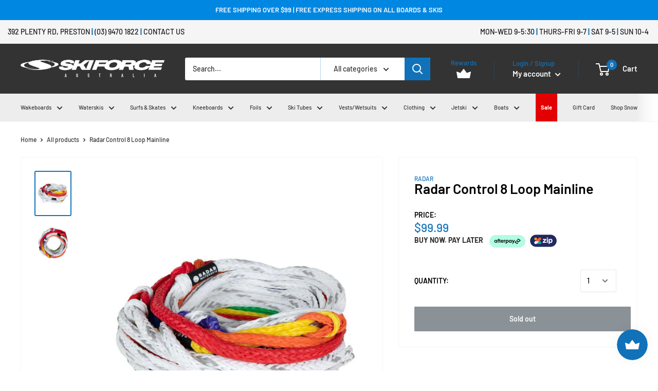

--- FILE ---
content_type: text/html; charset=utf-8
request_url: https://skiforce.com/products/radar-control-8-loop-mainline-rope
body_size: 66810
content:
<!doctype html>

<html class="no-js gf-left" lang="en">
  <head>
    <meta name="facebook-domain-verification" content="rrjjsje47lsfu619psv7h1ucq2n7zj" />
    <meta charset="utf-8">
    <meta name="viewport" content="width=device-width, initial-scale=1.0, height=device-height, minimum-scale=1.0, maximum-scale=1.0">
    <meta name="theme-color" content="#1172ba"><title>Radar Control 8 Loop Mainline
</title><meta name="description" content="Already got your favourite handle? Now you can compliment it with Radar&#39;s signature 8 loop mainline"><link rel="canonical" href="https://skiforce.com/products/radar-control-8-loop-mainline-rope">

    <link rel="icon" type="image/png" href='//skiforce.com/cdn/shop/t/23/assets/favicon.png?v=127126120874664741381629810306'>
<!-- <link rel="apple-touch-icon" sizes="180x180" href="//skiforce.com/cdn/shop/t/23/assets/apple-touch-icon.png?v=8470751775128046261629810297">
<link rel="icon" type="image/png" href='//skiforce.com/cdn/shop/t/23/assets/favicon-16x16.png?v=19070' sizes="16x16">
<link rel="manifest" href='//skiforce.com/cdn/shop/t/23/assets/manifest.json?v=19070'>
<link rel="mask-icon" href='//skiforce.com/cdn/shop/t/23/assets/safari-pinned-tab.svg?v=154914685606843174231629810312' color="#ff0000">
<meta name="msapplication-TileColor" content="#2b5797">
<meta name="theme-color" content="#ffffff"> -->


    
    
    



<link rel="preload" as="style" href="//skiforce.com/cdn/shop/t/23/assets/theme.css?v=76841199363664744201629810314">
    <link rel="preconnect" href="https://cdn.shopify.com">
    <link rel="preconnect" href="https://fonts.shopifycdn.com">
    <link rel="dns-prefetch" href="https://productreviews.shopifycdn.com">
    <link rel="dns-prefetch" href="https://ajax.googleapis.com">
    <link rel="dns-prefetch" href="https://maps.googleapis.com">
    <link rel="dns-prefetch" href="https://maps.gstatic.com">

    <meta property="og:type" content="product">
  <meta property="og:title" content="Radar Control 8 Loop Mainline"><meta property="og:image" content="http://skiforce.com/cdn/shop/products/radar-control-mainline-8-sections-rope-angle.jpg?v=1662992996">
    <meta property="og:image:secure_url" content="https://skiforce.com/cdn/shop/products/radar-control-mainline-8-sections-rope-angle.jpg?v=1662992996">
    <meta property="og:image:width" content="800">
    <meta property="og:image:height" content="1000"><meta property="product:price:amount" content="99.99">
  <meta property="product:price:currency" content="AUD"><meta property="og:description" content="Already got your favourite handle? Now you can compliment it with Radar&#39;s signature 8 loop mainline"><meta property="og:url" content="https://skiforce.com/products/radar-control-8-loop-mainline-rope">
<meta property="og:site_name" content="Skiforce Australia"><meta name="twitter:card" content="summary"><meta name="twitter:title" content="Radar Control 8 Loop Mainline">
  <meta name="twitter:description" content="Already got your favourite handle? Now you can compliment it with Radar&#39;s signature 8 loop mainline. A pre stretched, 64 stand rope with 8 sections shortening, you will be well on your way to hitting personal bests.

Features

Full Length Finger Protectors
Length Indicators

Specs

64 Strand Pre-Stretched Rope
8 Sections: 15&#39; to 41&quot; Off

Warranty 

1 Year Manufacturer Warranty
">
  <meta name="twitter:image" content="https://skiforce.com/cdn/shop/products/radar-control-mainline-8-sections-rope-angle_600x600_crop_center.jpg?v=1662992996">
    <link rel="preload" href="//skiforce.com/cdn/fonts/barlow/barlow_n6.329f582a81f63f125e63c20a5a80ae9477df68e1.woff2" as="font" type="font/woff2" crossorigin>
<link rel="preload" href="//skiforce.com/cdn/fonts/barlow/barlow_n5.a193a1990790eba0cc5cca569d23799830e90f07.woff2" as="font" type="font/woff2" crossorigin>
<link rel="preload" href="//skiforce.com/cdn/shop/t/23/assets/font-theme-star.woff2?v=176977276741202493121629810307" as="font" type="font/woff2" crossorigin><link rel="preload" href="//skiforce.com/cdn/fonts/barlow/barlow_i6.5a22bd20fb27bad4d7674cc6e666fb9c77d813bb.woff2" as="font" type="font/woff2" crossorigin><link rel="preload" href="//skiforce.com/cdn/fonts/barlow/barlow_n7.691d1d11f150e857dcbc1c10ef03d825bc378d81.woff2" as="font" type="font/woff2" crossorigin><link rel="preload" href="//skiforce.com/cdn/fonts/barlow/barlow_i5.714d58286997b65cd479af615cfa9bb0a117a573.woff2" as="font" type="font/woff2" crossorigin><link rel="preload" href="//skiforce.com/cdn/fonts/barlow/barlow_i7.50e19d6cc2ba5146fa437a5a7443c76d5d730103.woff2" as="font" type="font/woff2" crossorigin><link rel="preload" href="//skiforce.com/cdn/fonts/barlow/barlow_n6.329f582a81f63f125e63c20a5a80ae9477df68e1.woff2" as="font" type="font/woff2" crossorigin><style>
  /* We load the font used for the integration with Shopify Reviews to load our own stars */
  @font-face {
    font-family: "font-theme-star";
    src: url(//skiforce.com/cdn/shop/t/23/assets/font-theme-star.eot?v=178649971611478077551629810306);
    src: url(//skiforce.com/cdn/shop/t/23/assets/font-theme-star.eot?%23iefix&v=178649971611478077551629810306) format("embedded-opentype"), url(//skiforce.com/cdn/shop/t/23/assets/font-theme-star.woff2?v=176977276741202493121629810307) format("woff2"), url(//skiforce.com/cdn/shop/t/23/assets/font-theme-star.ttf?v=17527569363257290761629810307) format("truetype");
    font-weight: normal;
    font-style: normal;
    font-display: fallback;
  }

  @font-face {
  font-family: Barlow;
  font-weight: 600;
  font-style: normal;
  font-display: fallback;
  src: url("//skiforce.com/cdn/fonts/barlow/barlow_n6.329f582a81f63f125e63c20a5a80ae9477df68e1.woff2") format("woff2"),
       url("//skiforce.com/cdn/fonts/barlow/barlow_n6.0163402e36247bcb8b02716880d0b39568412e9e.woff") format("woff");
}

  @font-face {
  font-family: Barlow;
  font-weight: 500;
  font-style: normal;
  font-display: fallback;
  src: url("//skiforce.com/cdn/fonts/barlow/barlow_n5.a193a1990790eba0cc5cca569d23799830e90f07.woff2") format("woff2"),
       url("//skiforce.com/cdn/fonts/barlow/barlow_n5.ae31c82169b1dc0715609b8cc6a610b917808358.woff") format("woff");
}

@font-face {
  font-family: Barlow;
  font-weight: 600;
  font-style: normal;
  font-display: fallback;
  src: url("//skiforce.com/cdn/fonts/barlow/barlow_n6.329f582a81f63f125e63c20a5a80ae9477df68e1.woff2") format("woff2"),
       url("//skiforce.com/cdn/fonts/barlow/barlow_n6.0163402e36247bcb8b02716880d0b39568412e9e.woff") format("woff");
}

@font-face {
  font-family: Barlow;
  font-weight: 600;
  font-style: italic;
  font-display: fallback;
  src: url("//skiforce.com/cdn/fonts/barlow/barlow_i6.5a22bd20fb27bad4d7674cc6e666fb9c77d813bb.woff2") format("woff2"),
       url("//skiforce.com/cdn/fonts/barlow/barlow_i6.1c8787fcb59f3add01a87f21b38c7ef797e3b3a1.woff") format("woff");
}


  @font-face {
  font-family: Barlow;
  font-weight: 700;
  font-style: normal;
  font-display: fallback;
  src: url("//skiforce.com/cdn/fonts/barlow/barlow_n7.691d1d11f150e857dcbc1c10ef03d825bc378d81.woff2") format("woff2"),
       url("//skiforce.com/cdn/fonts/barlow/barlow_n7.4fdbb1cb7da0e2c2f88492243ffa2b4f91924840.woff") format("woff");
}

  @font-face {
  font-family: Barlow;
  font-weight: 500;
  font-style: italic;
  font-display: fallback;
  src: url("//skiforce.com/cdn/fonts/barlow/barlow_i5.714d58286997b65cd479af615cfa9bb0a117a573.woff2") format("woff2"),
       url("//skiforce.com/cdn/fonts/barlow/barlow_i5.0120f77e6447d3b5df4bbec8ad8c2d029d87fb21.woff") format("woff");
}

  @font-face {
  font-family: Barlow;
  font-weight: 700;
  font-style: italic;
  font-display: fallback;
  src: url("//skiforce.com/cdn/fonts/barlow/barlow_i7.50e19d6cc2ba5146fa437a5a7443c76d5d730103.woff2") format("woff2"),
       url("//skiforce.com/cdn/fonts/barlow/barlow_i7.47e9f98f1b094d912e6fd631cc3fe93d9f40964f.woff") format("woff");
}


  :root {
    --default-text-font-size : 15px;
    --base-text-font-size    : 14px;
    --heading-font-family    : Barlow, sans-serif;
    --heading-font-weight    : 600;
    --heading-font-style     : normal;
    --text-font-family       : Barlow, sans-serif;
    --text-font-weight       : 500;
    --text-font-style        : normal;
    --text-font-bolder-weight: 600;
    --text-link-decoration   : underline;

    --text-color               : #333333;
    --text-color-rgb           : 51, 51, 51;
    --heading-color            : #000000;
    --border-color             : #f5f5f5;
    --border-color-rgb         : 245, 245, 245;
    --form-border-color        : #e8e8e8;
    --accent-color             : #1172ba;
    --accent-color-rgb         : 17, 114, 186;
    --link-color               : #1172ba;
    --link-color-hover         : #0b4774;
    --background               : #ffffff;
    --secondary-background     : #ffffff;
    --secondary-background-rgb : 255, 255, 255;
    --accent-background        : rgba(17, 114, 186, 0.08);

    --error-color       : #ff0000;
    --error-background  : rgba(255, 0, 0, 0.07);
    --success-color     : #00aa00;
    --success-background: rgba(0, 170, 0, 0.11);

    --primary-button-background      : #1172ba;
    --primary-button-background-rgb  : 17, 114, 186;
    --primary-button-text-color      : #ffffff;
    --secondary-button-background    : #333333;
    --secondary-button-background-rgb: 51, 51, 51;
    --secondary-button-text-color    : #ffffff;

    --header-background      : #333333;
    --header-text-color      : #ffffff;
    --header-light-text-color: #1172ba;
    --header-border-color    : rgba(17, 114, 186, 0.3);
    --header-accent-color    : #1172ba;

    --flickity-arrow-color: #c2c2c2;--product-on-sale-accent           : #1172ba;
    --product-on-sale-accent-rgb       : 17, 114, 186;
    --product-on-sale-color            : #ffffff;
    --product-in-stock-color           : #008a00;
    --product-low-stock-color          : #ee8300;
    --product-sold-out-color           : #8a9297;
    --product-custom-label-1-background: #1172ba;
    --product-custom-label-1-color     : #ffffff;
    --product-custom-label-2-background: #1172ba;
    --product-custom-label-2-color     : #ffffff;
    --product-review-star-color        : #ffbd00;

    --mobile-container-gutter : 20px;
    --desktop-container-gutter: 40px;
  }
</style>

<script>
  // IE11 does not have support for CSS variables, so we have to polyfill them
  if (!(((window || {}).CSS || {}).supports && window.CSS.supports('(--a: 0)'))) {
    const script = document.createElement('script');
    script.type = 'text/javascript';
    script.src = 'https://cdn.jsdelivr.net/npm/css-vars-ponyfill@2';
    script.onload = function() {
      cssVars({});
    };

    document.getElementsByTagName('head')[0].appendChild(script);
  }
</script>
	
    <script>window.performance && window.performance.mark && window.performance.mark('shopify.content_for_header.start');</script><meta name="google-site-verification" content="or2V1N2KESzB4ahd_0pMvE0FvRCnPSlDQ1fwUYiGfC0">
<meta name="facebook-domain-verification" content="rrjjsje47lsfu619psv7h1ucq2n7zj">
<meta id="shopify-digital-wallet" name="shopify-digital-wallet" content="/5995561078/digital_wallets/dialog">
<meta name="shopify-checkout-api-token" content="e7cfcb6f3889053b7db4fc850292f51e">
<meta id="in-context-paypal-metadata" data-shop-id="5995561078" data-venmo-supported="false" data-environment="production" data-locale="en_US" data-paypal-v4="true" data-currency="AUD">
<link rel="alternate" type="application/json+oembed" href="https://skiforce.com/products/radar-control-8-loop-mainline-rope.oembed">
<script async="async" src="/checkouts/internal/preloads.js?locale=en-AU"></script>
<link rel="preconnect" href="https://shop.app" crossorigin="anonymous">
<script async="async" src="https://shop.app/checkouts/internal/preloads.js?locale=en-AU&shop_id=5995561078" crossorigin="anonymous"></script>
<script id="apple-pay-shop-capabilities" type="application/json">{"shopId":5995561078,"countryCode":"AU","currencyCode":"AUD","merchantCapabilities":["supports3DS"],"merchantId":"gid:\/\/shopify\/Shop\/5995561078","merchantName":"Skiforce Australia","requiredBillingContactFields":["postalAddress","email","phone"],"requiredShippingContactFields":["postalAddress","email","phone"],"shippingType":"shipping","supportedNetworks":["visa","masterCard"],"total":{"type":"pending","label":"Skiforce Australia","amount":"1.00"},"shopifyPaymentsEnabled":true,"supportsSubscriptions":true}</script>
<script id="shopify-features" type="application/json">{"accessToken":"e7cfcb6f3889053b7db4fc850292f51e","betas":["rich-media-storefront-analytics"],"domain":"skiforce.com","predictiveSearch":true,"shopId":5995561078,"locale":"en"}</script>
<script>var Shopify = Shopify || {};
Shopify.shop = "skiforce-australia.myshopify.com";
Shopify.locale = "en";
Shopify.currency = {"active":"AUD","rate":"1.0"};
Shopify.country = "AU";
Shopify.theme = {"name":"Skiforce 2021 - Copy of MSC","id":126541201587,"schema_name":"Warehouse","schema_version":"1.9.17","theme_store_id":null,"role":"main"};
Shopify.theme.handle = "null";
Shopify.theme.style = {"id":null,"handle":null};
Shopify.cdnHost = "skiforce.com/cdn";
Shopify.routes = Shopify.routes || {};
Shopify.routes.root = "/";</script>
<script type="module">!function(o){(o.Shopify=o.Shopify||{}).modules=!0}(window);</script>
<script>!function(o){function n(){var o=[];function n(){o.push(Array.prototype.slice.apply(arguments))}return n.q=o,n}var t=o.Shopify=o.Shopify||{};t.loadFeatures=n(),t.autoloadFeatures=n()}(window);</script>
<script>
  window.ShopifyPay = window.ShopifyPay || {};
  window.ShopifyPay.apiHost = "shop.app\/pay";
  window.ShopifyPay.redirectState = null;
</script>
<script id="shop-js-analytics" type="application/json">{"pageType":"product"}</script>
<script defer="defer" async type="module" src="//skiforce.com/cdn/shopifycloud/shop-js/modules/v2/client.init-shop-cart-sync_C5BV16lS.en.esm.js"></script>
<script defer="defer" async type="module" src="//skiforce.com/cdn/shopifycloud/shop-js/modules/v2/chunk.common_CygWptCX.esm.js"></script>
<script type="module">
  await import("//skiforce.com/cdn/shopifycloud/shop-js/modules/v2/client.init-shop-cart-sync_C5BV16lS.en.esm.js");
await import("//skiforce.com/cdn/shopifycloud/shop-js/modules/v2/chunk.common_CygWptCX.esm.js");

  window.Shopify.SignInWithShop?.initShopCartSync?.({"fedCMEnabled":true,"windoidEnabled":true});

</script>
<script>
  window.Shopify = window.Shopify || {};
  if (!window.Shopify.featureAssets) window.Shopify.featureAssets = {};
  window.Shopify.featureAssets['shop-js'] = {"shop-cart-sync":["modules/v2/client.shop-cart-sync_ZFArdW7E.en.esm.js","modules/v2/chunk.common_CygWptCX.esm.js"],"init-fed-cm":["modules/v2/client.init-fed-cm_CmiC4vf6.en.esm.js","modules/v2/chunk.common_CygWptCX.esm.js"],"shop-button":["modules/v2/client.shop-button_tlx5R9nI.en.esm.js","modules/v2/chunk.common_CygWptCX.esm.js"],"shop-cash-offers":["modules/v2/client.shop-cash-offers_DOA2yAJr.en.esm.js","modules/v2/chunk.common_CygWptCX.esm.js","modules/v2/chunk.modal_D71HUcav.esm.js"],"init-windoid":["modules/v2/client.init-windoid_sURxWdc1.en.esm.js","modules/v2/chunk.common_CygWptCX.esm.js"],"shop-toast-manager":["modules/v2/client.shop-toast-manager_ClPi3nE9.en.esm.js","modules/v2/chunk.common_CygWptCX.esm.js"],"init-shop-email-lookup-coordinator":["modules/v2/client.init-shop-email-lookup-coordinator_B8hsDcYM.en.esm.js","modules/v2/chunk.common_CygWptCX.esm.js"],"init-shop-cart-sync":["modules/v2/client.init-shop-cart-sync_C5BV16lS.en.esm.js","modules/v2/chunk.common_CygWptCX.esm.js"],"avatar":["modules/v2/client.avatar_BTnouDA3.en.esm.js"],"pay-button":["modules/v2/client.pay-button_FdsNuTd3.en.esm.js","modules/v2/chunk.common_CygWptCX.esm.js"],"init-customer-accounts":["modules/v2/client.init-customer-accounts_DxDtT_ad.en.esm.js","modules/v2/client.shop-login-button_C5VAVYt1.en.esm.js","modules/v2/chunk.common_CygWptCX.esm.js","modules/v2/chunk.modal_D71HUcav.esm.js"],"init-shop-for-new-customer-accounts":["modules/v2/client.init-shop-for-new-customer-accounts_ChsxoAhi.en.esm.js","modules/v2/client.shop-login-button_C5VAVYt1.en.esm.js","modules/v2/chunk.common_CygWptCX.esm.js","modules/v2/chunk.modal_D71HUcav.esm.js"],"shop-login-button":["modules/v2/client.shop-login-button_C5VAVYt1.en.esm.js","modules/v2/chunk.common_CygWptCX.esm.js","modules/v2/chunk.modal_D71HUcav.esm.js"],"init-customer-accounts-sign-up":["modules/v2/client.init-customer-accounts-sign-up_CPSyQ0Tj.en.esm.js","modules/v2/client.shop-login-button_C5VAVYt1.en.esm.js","modules/v2/chunk.common_CygWptCX.esm.js","modules/v2/chunk.modal_D71HUcav.esm.js"],"shop-follow-button":["modules/v2/client.shop-follow-button_Cva4Ekp9.en.esm.js","modules/v2/chunk.common_CygWptCX.esm.js","modules/v2/chunk.modal_D71HUcav.esm.js"],"checkout-modal":["modules/v2/client.checkout-modal_BPM8l0SH.en.esm.js","modules/v2/chunk.common_CygWptCX.esm.js","modules/v2/chunk.modal_D71HUcav.esm.js"],"lead-capture":["modules/v2/client.lead-capture_Bi8yE_yS.en.esm.js","modules/v2/chunk.common_CygWptCX.esm.js","modules/v2/chunk.modal_D71HUcav.esm.js"],"shop-login":["modules/v2/client.shop-login_D6lNrXab.en.esm.js","modules/v2/chunk.common_CygWptCX.esm.js","modules/v2/chunk.modal_D71HUcav.esm.js"],"payment-terms":["modules/v2/client.payment-terms_CZxnsJam.en.esm.js","modules/v2/chunk.common_CygWptCX.esm.js","modules/v2/chunk.modal_D71HUcav.esm.js"]};
</script>
<script>(function() {
  var isLoaded = false;
  function asyncLoad() {
    if (isLoaded) return;
    isLoaded = true;
    var urls = ["https:\/\/js.smile.io\/v1\/smile-shopify.js?shop=skiforce-australia.myshopify.com"];
    for (var i = 0; i < urls.length; i++) {
      var s = document.createElement('script');
      s.type = 'text/javascript';
      s.async = true;
      s.src = urls[i];
      var x = document.getElementsByTagName('script')[0];
      x.parentNode.insertBefore(s, x);
    }
  };
  if(window.attachEvent) {
    window.attachEvent('onload', asyncLoad);
  } else {
    window.addEventListener('load', asyncLoad, false);
  }
})();</script>
<script id="__st">var __st={"a":5995561078,"offset":39600,"reqid":"efbe26bb-e499-4e43-83b9-6bd92b88ec77-1768676522","pageurl":"skiforce.com\/products\/radar-control-8-loop-mainline-rope","u":"b30a9087c4cb","p":"product","rtyp":"product","rid":2628160651382};</script>
<script>window.ShopifyPaypalV4VisibilityTracking = true;</script>
<script id="captcha-bootstrap">!function(){'use strict';const t='contact',e='account',n='new_comment',o=[[t,t],['blogs',n],['comments',n],[t,'customer']],c=[[e,'customer_login'],[e,'guest_login'],[e,'recover_customer_password'],[e,'create_customer']],r=t=>t.map((([t,e])=>`form[action*='/${t}']:not([data-nocaptcha='true']) input[name='form_type'][value='${e}']`)).join(','),a=t=>()=>t?[...document.querySelectorAll(t)].map((t=>t.form)):[];function s(){const t=[...o],e=r(t);return a(e)}const i='password',u='form_key',d=['recaptcha-v3-token','g-recaptcha-response','h-captcha-response',i],f=()=>{try{return window.sessionStorage}catch{return}},m='__shopify_v',_=t=>t.elements[u];function p(t,e,n=!1){try{const o=window.sessionStorage,c=JSON.parse(o.getItem(e)),{data:r}=function(t){const{data:e,action:n}=t;return t[m]||n?{data:e,action:n}:{data:t,action:n}}(c);for(const[e,n]of Object.entries(r))t.elements[e]&&(t.elements[e].value=n);n&&o.removeItem(e)}catch(o){console.error('form repopulation failed',{error:o})}}const l='form_type',E='cptcha';function T(t){t.dataset[E]=!0}const w=window,h=w.document,L='Shopify',v='ce_forms',y='captcha';let A=!1;((t,e)=>{const n=(g='f06e6c50-85a8-45c8-87d0-21a2b65856fe',I='https://cdn.shopify.com/shopifycloud/storefront-forms-hcaptcha/ce_storefront_forms_captcha_hcaptcha.v1.5.2.iife.js',D={infoText:'Protected by hCaptcha',privacyText:'Privacy',termsText:'Terms'},(t,e,n)=>{const o=w[L][v],c=o.bindForm;if(c)return c(t,g,e,D).then(n);var r;o.q.push([[t,g,e,D],n]),r=I,A||(h.body.append(Object.assign(h.createElement('script'),{id:'captcha-provider',async:!0,src:r})),A=!0)});var g,I,D;w[L]=w[L]||{},w[L][v]=w[L][v]||{},w[L][v].q=[],w[L][y]=w[L][y]||{},w[L][y].protect=function(t,e){n(t,void 0,e),T(t)},Object.freeze(w[L][y]),function(t,e,n,w,h,L){const[v,y,A,g]=function(t,e,n){const i=e?o:[],u=t?c:[],d=[...i,...u],f=r(d),m=r(i),_=r(d.filter((([t,e])=>n.includes(e))));return[a(f),a(m),a(_),s()]}(w,h,L),I=t=>{const e=t.target;return e instanceof HTMLFormElement?e:e&&e.form},D=t=>v().includes(t);t.addEventListener('submit',(t=>{const e=I(t);if(!e)return;const n=D(e)&&!e.dataset.hcaptchaBound&&!e.dataset.recaptchaBound,o=_(e),c=g().includes(e)&&(!o||!o.value);(n||c)&&t.preventDefault(),c&&!n&&(function(t){try{if(!f())return;!function(t){const e=f();if(!e)return;const n=_(t);if(!n)return;const o=n.value;o&&e.removeItem(o)}(t);const e=Array.from(Array(32),(()=>Math.random().toString(36)[2])).join('');!function(t,e){_(t)||t.append(Object.assign(document.createElement('input'),{type:'hidden',name:u})),t.elements[u].value=e}(t,e),function(t,e){const n=f();if(!n)return;const o=[...t.querySelectorAll(`input[type='${i}']`)].map((({name:t})=>t)),c=[...d,...o],r={};for(const[a,s]of new FormData(t).entries())c.includes(a)||(r[a]=s);n.setItem(e,JSON.stringify({[m]:1,action:t.action,data:r}))}(t,e)}catch(e){console.error('failed to persist form',e)}}(e),e.submit())}));const S=(t,e)=>{t&&!t.dataset[E]&&(n(t,e.some((e=>e===t))),T(t))};for(const o of['focusin','change'])t.addEventListener(o,(t=>{const e=I(t);D(e)&&S(e,y())}));const B=e.get('form_key'),M=e.get(l),P=B&&M;t.addEventListener('DOMContentLoaded',(()=>{const t=y();if(P)for(const e of t)e.elements[l].value===M&&p(e,B);[...new Set([...A(),...v().filter((t=>'true'===t.dataset.shopifyCaptcha))])].forEach((e=>S(e,t)))}))}(h,new URLSearchParams(w.location.search),n,t,e,['guest_login'])})(!0,!0)}();</script>
<script integrity="sha256-4kQ18oKyAcykRKYeNunJcIwy7WH5gtpwJnB7kiuLZ1E=" data-source-attribution="shopify.loadfeatures" defer="defer" src="//skiforce.com/cdn/shopifycloud/storefront/assets/storefront/load_feature-a0a9edcb.js" crossorigin="anonymous"></script>
<script crossorigin="anonymous" defer="defer" src="//skiforce.com/cdn/shopifycloud/storefront/assets/shopify_pay/storefront-65b4c6d7.js?v=20250812"></script>
<script data-source-attribution="shopify.dynamic_checkout.dynamic.init">var Shopify=Shopify||{};Shopify.PaymentButton=Shopify.PaymentButton||{isStorefrontPortableWallets:!0,init:function(){window.Shopify.PaymentButton.init=function(){};var t=document.createElement("script");t.src="https://skiforce.com/cdn/shopifycloud/portable-wallets/latest/portable-wallets.en.js",t.type="module",document.head.appendChild(t)}};
</script>
<script data-source-attribution="shopify.dynamic_checkout.buyer_consent">
  function portableWalletsHideBuyerConsent(e){var t=document.getElementById("shopify-buyer-consent"),n=document.getElementById("shopify-subscription-policy-button");t&&n&&(t.classList.add("hidden"),t.setAttribute("aria-hidden","true"),n.removeEventListener("click",e))}function portableWalletsShowBuyerConsent(e){var t=document.getElementById("shopify-buyer-consent"),n=document.getElementById("shopify-subscription-policy-button");t&&n&&(t.classList.remove("hidden"),t.removeAttribute("aria-hidden"),n.addEventListener("click",e))}window.Shopify?.PaymentButton&&(window.Shopify.PaymentButton.hideBuyerConsent=portableWalletsHideBuyerConsent,window.Shopify.PaymentButton.showBuyerConsent=portableWalletsShowBuyerConsent);
</script>
<script data-source-attribution="shopify.dynamic_checkout.cart.bootstrap">document.addEventListener("DOMContentLoaded",(function(){function t(){return document.querySelector("shopify-accelerated-checkout-cart, shopify-accelerated-checkout")}if(t())Shopify.PaymentButton.init();else{new MutationObserver((function(e,n){t()&&(Shopify.PaymentButton.init(),n.disconnect())})).observe(document.body,{childList:!0,subtree:!0})}}));
</script>
<link id="shopify-accelerated-checkout-styles" rel="stylesheet" media="screen" href="https://skiforce.com/cdn/shopifycloud/portable-wallets/latest/accelerated-checkout-backwards-compat.css" crossorigin="anonymous">
<style id="shopify-accelerated-checkout-cart">
        #shopify-buyer-consent {
  margin-top: 1em;
  display: inline-block;
  width: 100%;
}

#shopify-buyer-consent.hidden {
  display: none;
}

#shopify-subscription-policy-button {
  background: none;
  border: none;
  padding: 0;
  text-decoration: underline;
  font-size: inherit;
  cursor: pointer;
}

#shopify-subscription-policy-button::before {
  box-shadow: none;
}

      </style>

<script>window.performance && window.performance.mark && window.performance.mark('shopify.content_for_header.end');</script>

    <link rel="stylesheet" href="//skiforce.com/cdn/shop/t/23/assets/theme.css?v=76841199363664744201629810314">
    <link href="//skiforce.com/cdn/shop/t/23/assets/lity.css?v=70022065670185593271629810310" rel="stylesheet" type="text/css" media="all" />


    
  <script type="application/ld+json">
  {
    "@context": "http://schema.org",
    "@type": "Product",
    "offers": [{
          "@type": "Offer",
          "name": "Default Title",
          "availability":"https://schema.org/OutOfStock",
          "price": 99.99,
          "priceCurrency": "AUD",
          "priceValidUntil": "2026-01-28","sku": "Radar Control Mainline 8 Section","url": "/products/radar-control-8-loop-mainline-rope/products/radar-control-8-loop-mainline-rope?variant=22507935137910"
        }
],
      "gtin12": "711221331285",
      "productId": "711221331285",
    "brand": {
      "name": "Radar"
    },
    "name": "Radar Control 8 Loop Mainline",
    "description": "Already got your favourite handle? Now you can compliment it with Radar's signature 8 loop mainline. A pre stretched, 64 stand rope with 8 sections shortening, you will be well on your way to hitting personal bests.\n\nFeatures\n\nFull Length Finger Protectors\nLength Indicators\n\nSpecs\n\n64 Strand Pre-Stretched Rope\n8 Sections: 15' to 41\" Off\n\nWarranty \n\n1 Year Manufacturer Warranty\n",
    "category": "Rope and Handle",
    "url": "/products/radar-control-8-loop-mainline-rope/products/radar-control-8-loop-mainline-rope",
    "sku": "Radar Control Mainline 8 Section",
    "image": {
      "@type": "ImageObject",
      "url": "https://skiforce.com/cdn/shop/products/radar-control-mainline-8-sections-rope-angle_1024x.jpg?v=1662992996",
      "image": "https://skiforce.com/cdn/shop/products/radar-control-mainline-8-sections-rope-angle_1024x.jpg?v=1662992996",
      "name": "Radar Control 8 Loop Mainline-Skiforce Australia",
      "width": "1024",
      "height": "1024"
    }
  }
  </script>



  <script type="application/ld+json">
  {
    "@context": "http://schema.org",
    "@type": "BreadcrumbList",
  "itemListElement": [{
      "@type": "ListItem",
      "position": 1,
      "name": "Home",
      "item": "https://skiforce.com"
    },{
          "@type": "ListItem",
          "position": 2,
          "name": "Radar Control 8 Loop Mainline",
          "item": "https://skiforce.com/products/radar-control-8-loop-mainline-rope"
        }]
  }
  </script>


    <!-- Google Tag Manager -->
    <script>(function(w,d,s,l,i){w[l]=w[l]||[];w[l].push({'gtm.start':
    new Date().getTime(),event:'gtm.js'});var f=d.getElementsByTagName(s)[0],
    j=d.createElement(s),dl=l!='dataLayer'?'&l='+l:'';j.async=true;j.src=
    'https://www.googletagmanager.com/gtm.js?id='+i+dl;f.parentNode.insertBefore(j,f);
    })(window,document,'script','dataLayer','GTM-TRZ6HMP');</script>
    <!-- End Google Tag Manager -->

    <script>
      // This allows to expose several variables to the global scope, to be used in scripts
      window.theme = {
        pageType: "product",
        cartCount: 0,
        moneyFormat: "${{amount}}",
        moneyWithCurrencyFormat: "${{amount}} AUD",
        showDiscount: true,
        discountMode: "percentage",
        searchMode: "product",
        cartType: "drawer"
      };

      window.routes = {
        rootUrl: "\/",
        cartUrl: "\/cart",
        cartAddUrl: "\/cart\/add",
        cartChangeUrl: "\/cart\/change",
        searchUrl: "\/search",
        productRecommendationsUrl: "\/recommendations\/products"
      };

      window.languages = {
        collectionOnSaleLabel: "Save {{savings}}",
        productFormUnavailable: "Unavailable",
        productFormAddToCart: "Add to cart",
        productFormSoldOut: "Sold out",
        shippingEstimatorNoResults: "No shipping could be found for your address.",
        shippingEstimatorOneResult: "There is one shipping rate for your address:",
        shippingEstimatorMultipleResults: "There are {{count}} shipping rates for your address:",
        shippingEstimatorErrors: "There are some errors:"
      };

      window.lazySizesConfig = {
        loadHidden: false,
        hFac: 0.8,
        expFactor: 3,
        customMedia: {
          '--phone': '(max-width: 640px)',
          '--tablet': '(min-width: 641px) and (max-width: 1023px)',
          '--lap': '(min-width: 1024px)'
        }
      };

      document.documentElement.className = document.documentElement.className.replace('no-js', 'js');
    </script><script src="https://ajax.googleapis.com/ajax/libs/jquery/3.5.1/jquery.min.js"></script>
    <script src="//polyfill-fastly.net/v3/polyfill.min.js?unknown=polyfill&features=fetch,Element.prototype.closest,Element.prototype.matches,Element.prototype.remove,Element.prototype.classList,Array.prototype.includes,Array.prototype.fill,String.prototype.includes,String.prototype.padStart,Object.assign,CustomEvent,Intl,URL,DOMTokenList,IntersectionObserver,IntersectionObserverEntry" defer></script>
    <script src="//skiforce.com/cdn/shop/t/23/assets/theme.min.js?v=114409367101103975611629810315" defer></script>
    <script src="//skiforce.com/cdn/shop/t/23/assets/custom.js?v=22829620394618435711630325774" defer></script>
    <script src="//skiforce.com/cdn/shop/t/23/assets/lity.js?v=78733233945740265441629810311" defer="defer"></script><script>
        (function () {
          window.onpageshow = function() {
            // We force re-freshing the cart content onpageshow, as most browsers will serve a cache copy when hitting the
            // back button, which cause staled data
            document.documentElement.dispatchEvent(new CustomEvent('cart:refresh', {
              bubbles: true,
              detail: {scrollToTop: false}
            }));
          };
        })();
      </script><link href="//skiforce.com/cdn/shop/t/23/assets/css-old.scss.css?v=91379468838163988491629810335" rel="stylesheet" type="text/css" media="all" />
    <link href="//skiforce.com/cdn/shop/t/23/assets/custom.scss.css?v=35397235723453704891731450418" rel="stylesheet" type="text/css" media="all" />

    <!-- Hotjar Tracking Code for www.melbournesnowboard.com.au -->
<script>
    (function(h,o,t,j,a,r){
        h.hj=h.hj||function(){(h.hj.q=h.hj.q||[]).push(arguments)};
        h._hjSettings={hjid:2105204,hjsv:6};
        a=o.getElementsByTagName('head')[0];
        r=o.createElement('script');r.async=1;
        r.src=t+h._hjSettings.hjid+j+h._hjSettings.hjsv;
        a.appendChild(r);
    })(window,document,'https://static.hotjar.com/c/hotjar-','.js?sv=');
</script>
  

<!-- BEGIN app block: shopify://apps/klaviyo-email-marketing-sms/blocks/klaviyo-onsite-embed/2632fe16-c075-4321-a88b-50b567f42507 -->












  <script async src="https://static.klaviyo.com/onsite/js/Y74EP5/klaviyo.js?company_id=Y74EP5"></script>
  <script>!function(){if(!window.klaviyo){window._klOnsite=window._klOnsite||[];try{window.klaviyo=new Proxy({},{get:function(n,i){return"push"===i?function(){var n;(n=window._klOnsite).push.apply(n,arguments)}:function(){for(var n=arguments.length,o=new Array(n),w=0;w<n;w++)o[w]=arguments[w];var t="function"==typeof o[o.length-1]?o.pop():void 0,e=new Promise((function(n){window._klOnsite.push([i].concat(o,[function(i){t&&t(i),n(i)}]))}));return e}}})}catch(n){window.klaviyo=window.klaviyo||[],window.klaviyo.push=function(){var n;(n=window._klOnsite).push.apply(n,arguments)}}}}();</script>

  
    <script id="viewed_product">
      if (item == null) {
        var _learnq = _learnq || [];

        var MetafieldReviews = null
        var MetafieldYotpoRating = null
        var MetafieldYotpoCount = null
        var MetafieldLooxRating = null
        var MetafieldLooxCount = null
        var okendoProduct = null
        var okendoProductReviewCount = null
        var okendoProductReviewAverageValue = null
        try {
          // The following fields are used for Customer Hub recently viewed in order to add reviews.
          // This information is not part of __kla_viewed. Instead, it is part of __kla_viewed_reviewed_items
          MetafieldReviews = {};
          MetafieldYotpoRating = null
          MetafieldYotpoCount = null
          MetafieldLooxRating = null
          MetafieldLooxCount = null

          okendoProduct = null
          // If the okendo metafield is not legacy, it will error, which then requires the new json formatted data
          if (okendoProduct && 'error' in okendoProduct) {
            okendoProduct = null
          }
          okendoProductReviewCount = okendoProduct ? okendoProduct.reviewCount : null
          okendoProductReviewAverageValue = okendoProduct ? okendoProduct.reviewAverageValue : null
        } catch (error) {
          console.error('Error in Klaviyo onsite reviews tracking:', error);
        }

        var item = {
          Name: "Radar Control 8 Loop Mainline",
          ProductID: 2628160651382,
          Categories: ["Accessories","Evergreen","Lockdown Sale","Radar Skis","Rope and Handle","Ropes and Handles","Stocking Stuffers Under $150","Stocking Stuffers Under $250","Waterski Accessories","Waterski Ropes \u0026 Handles"],
          ImageURL: "https://skiforce.com/cdn/shop/products/radar-control-mainline-8-sections-rope-angle_grande.jpg?v=1662992996",
          URL: "https://skiforce.com/products/radar-control-8-loop-mainline-rope",
          Brand: "Radar",
          Price: "$99.99",
          Value: "99.99",
          CompareAtPrice: "$99.99"
        };
        _learnq.push(['track', 'Viewed Product', item]);
        _learnq.push(['trackViewedItem', {
          Title: item.Name,
          ItemId: item.ProductID,
          Categories: item.Categories,
          ImageUrl: item.ImageURL,
          Url: item.URL,
          Metadata: {
            Brand: item.Brand,
            Price: item.Price,
            Value: item.Value,
            CompareAtPrice: item.CompareAtPrice
          },
          metafields:{
            reviews: MetafieldReviews,
            yotpo:{
              rating: MetafieldYotpoRating,
              count: MetafieldYotpoCount,
            },
            loox:{
              rating: MetafieldLooxRating,
              count: MetafieldLooxCount,
            },
            okendo: {
              rating: okendoProductReviewAverageValue,
              count: okendoProductReviewCount,
            }
          }
        }]);
      }
    </script>
  




  <script>
    window.klaviyoReviewsProductDesignMode = false
  </script>







<!-- END app block --><!-- BEGIN app block: shopify://apps/smart-filter-search/blocks/app-embed/5cc1944c-3014-4a2a-af40-7d65abc0ef73 --><link rel="preconnect" href="https://fonts.googleapis.com">
<link rel="preconnect" href="https://fonts.gstatic.com" crossorigin>
<link href="https://fonts.googleapis.com/css?family=Poppins:500|Poppins:400&display=swap" rel="stylesheet"><style>.gf-block-title h3, 
.gf-block-title .h3,
.gf-form-input-inner label {
  font-size: 14px !important;
  color: #3a3a3a !important;
  text-transform: uppercase !important;
  font-weight: bold !important;
}
.gf-option-block .gf-btn-show-more{
  font-size: 14px !important;
  text-transform: none !important;
  font-weight: normal !important;
}
.gf-option-block ul li a, 
.gf-option-block ul li button, 
.gf-option-block ul li a span.gf-count,
.gf-option-block ul li button span.gf-count,
.gf-clear, 
.gf-clear-all, 
.selected-item.gf-option-label a,
.gf-form-input-inner select,
.gf-refine-toggle{
  font-size: 14px !important;
  color: #000000 !important;
  text-transform: none !important;
  font-weight: normal !important;
}

.gf-refine-toggle-mobile,
.gf-form-button-group button {
  font-size: 14px !important;
  text-transform: none !important;
  font-weight: normal !important;
  color: #3a3a3a !important;
  border: 1px solid #bfbfbf !important;
  background: #ffffff !important;
}
.gf-option-block-box-rectangle.gf-option-block ul li.gf-box-rectangle a,
.gf-option-block-box-rectangle.gf-option-block ul li.gf-box-rectangle button {
  border-color: #000000 !important;
}
.gf-option-block-box-rectangle.gf-option-block ul li.gf-box-rectangle a.checked,
.gf-option-block-box-rectangle.gf-option-block ul li.gf-box-rectangle button.checked{
  color: #fff !important;
  background-color: #000000 !important;
}
@media (min-width: 768px) {
  .gf-option-block-box-rectangle.gf-option-block ul li.gf-box-rectangle button:hover,
  .gf-option-block-box-rectangle.gf-option-block ul li.gf-box-rectangle a:hover {
    color: #fff !important;
    background-color: #000000 !important;	
  }
}
.gf-option-block.gf-option-block-select select {
  color: #000000 !important;
}

#gf-form.loaded, .gf-YMM-forms.loaded {
  background: #FFFFFF !important;
}
#gf-form h2, .gf-YMM-forms h2 {
  color: #3a3a3a !important;
}
#gf-form label, .gf-YMM-forms label{
  color: #3a3a3a !important;
}
.gf-form-input-wrapper select, 
.gf-form-input-wrapper input{
  border: 1px solid #DEDEDE !important;
  background-color: #FFFFFF !important;
  border-radius: 0px !important;
}
#gf-form .gf-form-button-group button, .gf-YMM-forms .gf-form-button-group button{
  color: #FFFFFF !important;
  background: #3a3a3a !important;
  border-radius: 0px !important;
}

.spf-product-card.spf-product-card__template-3 .spf-product__info.hover{
  background: #FFFFFF;
}
a.spf-product-card__image-wrapper{
  padding-top: 100%;
}
.h4.spf-product-card__title a{
  color: #333333;
  font-size: 15px;
  font-family: "Poppins", sans-serif;   font-weight: 500;  font-style: normal;
  text-transform: none;
}
.h4.spf-product-card__title a:hover{
  color: #000000;
}
.spf-product-card button.spf-product__form-btn-addtocart{
  font-size: 14px;
   font-family: inherit;   font-weight: normal;   font-style: normal;   text-transform: none;
}
.spf-product-card button.spf-product__form-btn-addtocart,
.spf-product-card.spf-product-card__template-4 a.open-quick-view,
.spf-product-card.spf-product-card__template-5 a.open-quick-view,
#gfqv-btn{
  color: #FFFFFF !important;
  border: 1px solid #333333 !important;
  background: #333333 !important;
}
.spf-product-card button.spf-product__form-btn-addtocart:hover,
.spf-product-card.spf-product-card__template-4 a.open-quick-view:hover,
.spf-product-card.spf-product-card__template-5 a.open-quick-view:hover{
  color: #FFFFFF !important;
  border: 1px solid #000000 !important;
  background: #000000 !important;
}
span.spf-product__label.spf-product__label-soldout{
  color: #ffffff;
  background: #989898;
}
span.spf-product__label.spf-product__label-sale{
  color: #F0F0F0;
  background: #d21625;
}
.spf-product-card__vendor a{
  color: #969595;
  font-size: 13px;
  font-family: "Poppins", sans-serif;   font-weight: 400;   font-style: normal; }
.spf-product-card__vendor a:hover{
  color: #969595;
}
.spf-product-card__price-wrapper{
  font-size: 14px;
}
.spf-image-ratio{
  padding-top:100% !important;
}
.spf-product-card__oldprice,
.spf-product-card__saleprice,
.spf-product-card__price,
.gfqv-product-card__oldprice,
.gfqv-product-card__saleprice,
.gfqv-product-card__price
{
  font-size: 14px;
  font-family: "Poppins", sans-serif;   font-weight: 500;   font-style: normal; }

span.spf-product-card__price, span.gfqv-product-card__price{
  color: #141414;
}
span.spf-product-card__oldprice, span.gfqv-product-card__oldprice{
  color: #969595;
}
span.spf-product-card__saleprice, span.gfqv-product-card__saleprice{
  color: #d21625;
}
/* Product Title */
.h4.spf-product-card__title{
    
}
.h4.spf-product-card__title a{

}

/* Product Vendor */
.spf-product-card__vendor{
    
}
.spf-product-card__vendor a{

}

/* Product Price */
.spf-product-card__price-wrapper{
    
}

/* Product Old Price */
span.spf-product-card__oldprice{
    
}

/* Product Sale Price */
span.spf-product-card__saleprice{
    
}

/* Product Regular Price */
span.spf-product-card__price{

}

/* Quickview button */
.open-quick-view{
    
}

/* Add to cart button */
button.spf-product__form-btn-addtocart{
    
}

/* Product image */
img.spf-product-card__image{
    
}

/* Sale label */
span.spf-product__label.spf-product__label.spf-product__label-sale{
    
}

/* Sold out label */
span.spf-product__label.spf-product__label.spf-product__label-soldout{
    
}</style><style>#gf-tree .noUi-base, #gf-tree .noUi-connects {
    height: 3px !important;
}
#gf-tree .noUi-connect {
    display: block !important;
    background: #000000 !important;
}
#gf-tree .noUi-handle {
    top: -10px !important;
    border: 3px solid #fff !important;
    background: #333 !important;
    cursor: grab !important;
}
#gf-tree .noUi-handle.noUi-handle-lower {
    right: -10px !important;
}

#gf-products img.lazyloaded{
    height: 100%;
    object-fit: contain;
}</style><script></script><script>
  const productGrid = document.querySelector('[data-globo-filter-items]')
  if(productGrid){
    if( productGrid.id ){
      productGrid.setAttribute('old-id', productGrid.id)
    }
    productGrid.id = 'gf-products';
  }
</script>
<script>if(window.AVADA_SPEED_WHITELIST){const spfs_w = new RegExp("smart-product-filter-search", 'i'); if(Array.isArray(window.AVADA_SPEED_WHITELIST)){window.AVADA_SPEED_WHITELIST.push(spfs_w);}else{window.AVADA_SPEED_WHITELIST = [spfs_w];}} </script><!-- END app block --><script src="https://cdn.shopify.com/extensions/019bc61e-e0df-75dc-ad8c-8494619f160e/smart-product-filters-608/assets/globo.filter.min.js" type="text/javascript" defer="defer"></script>
<link href="https://monorail-edge.shopifysvc.com" rel="dns-prefetch">
<script>(function(){if ("sendBeacon" in navigator && "performance" in window) {try {var session_token_from_headers = performance.getEntriesByType('navigation')[0].serverTiming.find(x => x.name == '_s').description;} catch {var session_token_from_headers = undefined;}var session_cookie_matches = document.cookie.match(/_shopify_s=([^;]*)/);var session_token_from_cookie = session_cookie_matches && session_cookie_matches.length === 2 ? session_cookie_matches[1] : "";var session_token = session_token_from_headers || session_token_from_cookie || "";function handle_abandonment_event(e) {var entries = performance.getEntries().filter(function(entry) {return /monorail-edge.shopifysvc.com/.test(entry.name);});if (!window.abandonment_tracked && entries.length === 0) {window.abandonment_tracked = true;var currentMs = Date.now();var navigation_start = performance.timing.navigationStart;var payload = {shop_id: 5995561078,url: window.location.href,navigation_start,duration: currentMs - navigation_start,session_token,page_type: "product"};window.navigator.sendBeacon("https://monorail-edge.shopifysvc.com/v1/produce", JSON.stringify({schema_id: "online_store_buyer_site_abandonment/1.1",payload: payload,metadata: {event_created_at_ms: currentMs,event_sent_at_ms: currentMs}}));}}window.addEventListener('pagehide', handle_abandonment_event);}}());</script>
<script id="web-pixels-manager-setup">(function e(e,d,r,n,o){if(void 0===o&&(o={}),!Boolean(null===(a=null===(i=window.Shopify)||void 0===i?void 0:i.analytics)||void 0===a?void 0:a.replayQueue)){var i,a;window.Shopify=window.Shopify||{};var t=window.Shopify;t.analytics=t.analytics||{};var s=t.analytics;s.replayQueue=[],s.publish=function(e,d,r){return s.replayQueue.push([e,d,r]),!0};try{self.performance.mark("wpm:start")}catch(e){}var l=function(){var e={modern:/Edge?\/(1{2}[4-9]|1[2-9]\d|[2-9]\d{2}|\d{4,})\.\d+(\.\d+|)|Firefox\/(1{2}[4-9]|1[2-9]\d|[2-9]\d{2}|\d{4,})\.\d+(\.\d+|)|Chrom(ium|e)\/(9{2}|\d{3,})\.\d+(\.\d+|)|(Maci|X1{2}).+ Version\/(15\.\d+|(1[6-9]|[2-9]\d|\d{3,})\.\d+)([,.]\d+|)( \(\w+\)|)( Mobile\/\w+|) Safari\/|Chrome.+OPR\/(9{2}|\d{3,})\.\d+\.\d+|(CPU[ +]OS|iPhone[ +]OS|CPU[ +]iPhone|CPU IPhone OS|CPU iPad OS)[ +]+(15[._]\d+|(1[6-9]|[2-9]\d|\d{3,})[._]\d+)([._]\d+|)|Android:?[ /-](13[3-9]|1[4-9]\d|[2-9]\d{2}|\d{4,})(\.\d+|)(\.\d+|)|Android.+Firefox\/(13[5-9]|1[4-9]\d|[2-9]\d{2}|\d{4,})\.\d+(\.\d+|)|Android.+Chrom(ium|e)\/(13[3-9]|1[4-9]\d|[2-9]\d{2}|\d{4,})\.\d+(\.\d+|)|SamsungBrowser\/([2-9]\d|\d{3,})\.\d+/,legacy:/Edge?\/(1[6-9]|[2-9]\d|\d{3,})\.\d+(\.\d+|)|Firefox\/(5[4-9]|[6-9]\d|\d{3,})\.\d+(\.\d+|)|Chrom(ium|e)\/(5[1-9]|[6-9]\d|\d{3,})\.\d+(\.\d+|)([\d.]+$|.*Safari\/(?![\d.]+ Edge\/[\d.]+$))|(Maci|X1{2}).+ Version\/(10\.\d+|(1[1-9]|[2-9]\d|\d{3,})\.\d+)([,.]\d+|)( \(\w+\)|)( Mobile\/\w+|) Safari\/|Chrome.+OPR\/(3[89]|[4-9]\d|\d{3,})\.\d+\.\d+|(CPU[ +]OS|iPhone[ +]OS|CPU[ +]iPhone|CPU IPhone OS|CPU iPad OS)[ +]+(10[._]\d+|(1[1-9]|[2-9]\d|\d{3,})[._]\d+)([._]\d+|)|Android:?[ /-](13[3-9]|1[4-9]\d|[2-9]\d{2}|\d{4,})(\.\d+|)(\.\d+|)|Mobile Safari.+OPR\/([89]\d|\d{3,})\.\d+\.\d+|Android.+Firefox\/(13[5-9]|1[4-9]\d|[2-9]\d{2}|\d{4,})\.\d+(\.\d+|)|Android.+Chrom(ium|e)\/(13[3-9]|1[4-9]\d|[2-9]\d{2}|\d{4,})\.\d+(\.\d+|)|Android.+(UC? ?Browser|UCWEB|U3)[ /]?(15\.([5-9]|\d{2,})|(1[6-9]|[2-9]\d|\d{3,})\.\d+)\.\d+|SamsungBrowser\/(5\.\d+|([6-9]|\d{2,})\.\d+)|Android.+MQ{2}Browser\/(14(\.(9|\d{2,})|)|(1[5-9]|[2-9]\d|\d{3,})(\.\d+|))(\.\d+|)|K[Aa][Ii]OS\/(3\.\d+|([4-9]|\d{2,})\.\d+)(\.\d+|)/},d=e.modern,r=e.legacy,n=navigator.userAgent;return n.match(d)?"modern":n.match(r)?"legacy":"unknown"}(),u="modern"===l?"modern":"legacy",c=(null!=n?n:{modern:"",legacy:""})[u],f=function(e){return[e.baseUrl,"/wpm","/b",e.hashVersion,"modern"===e.buildTarget?"m":"l",".js"].join("")}({baseUrl:d,hashVersion:r,buildTarget:u}),m=function(e){var d=e.version,r=e.bundleTarget,n=e.surface,o=e.pageUrl,i=e.monorailEndpoint;return{emit:function(e){var a=e.status,t=e.errorMsg,s=(new Date).getTime(),l=JSON.stringify({metadata:{event_sent_at_ms:s},events:[{schema_id:"web_pixels_manager_load/3.1",payload:{version:d,bundle_target:r,page_url:o,status:a,surface:n,error_msg:t},metadata:{event_created_at_ms:s}}]});if(!i)return console&&console.warn&&console.warn("[Web Pixels Manager] No Monorail endpoint provided, skipping logging."),!1;try{return self.navigator.sendBeacon.bind(self.navigator)(i,l)}catch(e){}var u=new XMLHttpRequest;try{return u.open("POST",i,!0),u.setRequestHeader("Content-Type","text/plain"),u.send(l),!0}catch(e){return console&&console.warn&&console.warn("[Web Pixels Manager] Got an unhandled error while logging to Monorail."),!1}}}}({version:r,bundleTarget:l,surface:e.surface,pageUrl:self.location.href,monorailEndpoint:e.monorailEndpoint});try{o.browserTarget=l,function(e){var d=e.src,r=e.async,n=void 0===r||r,o=e.onload,i=e.onerror,a=e.sri,t=e.scriptDataAttributes,s=void 0===t?{}:t,l=document.createElement("script"),u=document.querySelector("head"),c=document.querySelector("body");if(l.async=n,l.src=d,a&&(l.integrity=a,l.crossOrigin="anonymous"),s)for(var f in s)if(Object.prototype.hasOwnProperty.call(s,f))try{l.dataset[f]=s[f]}catch(e){}if(o&&l.addEventListener("load",o),i&&l.addEventListener("error",i),u)u.appendChild(l);else{if(!c)throw new Error("Did not find a head or body element to append the script");c.appendChild(l)}}({src:f,async:!0,onload:function(){if(!function(){var e,d;return Boolean(null===(d=null===(e=window.Shopify)||void 0===e?void 0:e.analytics)||void 0===d?void 0:d.initialized)}()){var d=window.webPixelsManager.init(e)||void 0;if(d){var r=window.Shopify.analytics;r.replayQueue.forEach((function(e){var r=e[0],n=e[1],o=e[2];d.publishCustomEvent(r,n,o)})),r.replayQueue=[],r.publish=d.publishCustomEvent,r.visitor=d.visitor,r.initialized=!0}}},onerror:function(){return m.emit({status:"failed",errorMsg:"".concat(f," has failed to load")})},sri:function(e){var d=/^sha384-[A-Za-z0-9+/=]+$/;return"string"==typeof e&&d.test(e)}(c)?c:"",scriptDataAttributes:o}),m.emit({status:"loading"})}catch(e){m.emit({status:"failed",errorMsg:(null==e?void 0:e.message)||"Unknown error"})}}})({shopId: 5995561078,storefrontBaseUrl: "https://skiforce.com",extensionsBaseUrl: "https://extensions.shopifycdn.com/cdn/shopifycloud/web-pixels-manager",monorailEndpoint: "https://monorail-edge.shopifysvc.com/unstable/produce_batch",surface: "storefront-renderer",enabledBetaFlags: ["2dca8a86"],webPixelsConfigList: [{"id":"1387233527","configuration":"{\"pixelCode\":\"D3JHRPBC77UBNIDNK480\"}","eventPayloadVersion":"v1","runtimeContext":"STRICT","scriptVersion":"22e92c2ad45662f435e4801458fb78cc","type":"APP","apiClientId":4383523,"privacyPurposes":["ANALYTICS","MARKETING","SALE_OF_DATA"],"dataSharingAdjustments":{"protectedCustomerApprovalScopes":["read_customer_address","read_customer_email","read_customer_name","read_customer_personal_data","read_customer_phone"]}},{"id":"1387036919","configuration":"{\"tagID\":\"2612589720488\"}","eventPayloadVersion":"v1","runtimeContext":"STRICT","scriptVersion":"18031546ee651571ed29edbe71a3550b","type":"APP","apiClientId":3009811,"privacyPurposes":["ANALYTICS","MARKETING","SALE_OF_DATA"],"dataSharingAdjustments":{"protectedCustomerApprovalScopes":["read_customer_address","read_customer_email","read_customer_name","read_customer_personal_data","read_customer_phone"]}},{"id":"472547575","configuration":"{\"config\":\"{\\\"pixel_id\\\":\\\"G-7KCKCW1RPN\\\",\\\"target_country\\\":\\\"AU\\\",\\\"gtag_events\\\":[{\\\"type\\\":\\\"search\\\",\\\"action_label\\\":[\\\"G-7KCKCW1RPN\\\",\\\"AW-1020114698\\\/GKldCNDV7rgBEIrutuYD\\\"]},{\\\"type\\\":\\\"begin_checkout\\\",\\\"action_label\\\":[\\\"G-7KCKCW1RPN\\\",\\\"AW-1020114698\\\/No0vCM3V7rgBEIrutuYD\\\"]},{\\\"type\\\":\\\"view_item\\\",\\\"action_label\\\":[\\\"G-7KCKCW1RPN\\\",\\\"AW-1020114698\\\/AKfXCIbQ7rgBEIrutuYD\\\",\\\"MC-XR82ECQM00\\\"]},{\\\"type\\\":\\\"purchase\\\",\\\"action_label\\\":[\\\"G-7KCKCW1RPN\\\",\\\"AW-1020114698\\\/-UypCIPQ7rgBEIrutuYD\\\",\\\"MC-XR82ECQM00\\\"]},{\\\"type\\\":\\\"page_view\\\",\\\"action_label\\\":[\\\"G-7KCKCW1RPN\\\",\\\"AW-1020114698\\\/C2ARCIDQ7rgBEIrutuYD\\\",\\\"MC-XR82ECQM00\\\"]},{\\\"type\\\":\\\"add_payment_info\\\",\\\"action_label\\\":[\\\"G-7KCKCW1RPN\\\",\\\"AW-1020114698\\\/z7reCNPV7rgBEIrutuYD\\\"]},{\\\"type\\\":\\\"add_to_cart\\\",\\\"action_label\\\":[\\\"G-7KCKCW1RPN\\\",\\\"AW-1020114698\\\/RkRECMrV7rgBEIrutuYD\\\"]}],\\\"enable_monitoring_mode\\\":false}\"}","eventPayloadVersion":"v1","runtimeContext":"OPEN","scriptVersion":"b2a88bafab3e21179ed38636efcd8a93","type":"APP","apiClientId":1780363,"privacyPurposes":[],"dataSharingAdjustments":{"protectedCustomerApprovalScopes":["read_customer_address","read_customer_email","read_customer_name","read_customer_personal_data","read_customer_phone"]}},{"id":"217776375","configuration":"{\"pixel_id\":\"744178362703152\",\"pixel_type\":\"facebook_pixel\",\"metaapp_system_user_token\":\"-\"}","eventPayloadVersion":"v1","runtimeContext":"OPEN","scriptVersion":"ca16bc87fe92b6042fbaa3acc2fbdaa6","type":"APP","apiClientId":2329312,"privacyPurposes":["ANALYTICS","MARKETING","SALE_OF_DATA"],"dataSharingAdjustments":{"protectedCustomerApprovalScopes":["read_customer_address","read_customer_email","read_customer_name","read_customer_personal_data","read_customer_phone"]}},{"id":"99746039","eventPayloadVersion":"1","runtimeContext":"LAX","scriptVersion":"1","type":"CUSTOM","privacyPurposes":["ANALYTICS","MARKETING","SALE_OF_DATA"],"name":"Google Ads Conversion Tracking"},{"id":"shopify-app-pixel","configuration":"{}","eventPayloadVersion":"v1","runtimeContext":"STRICT","scriptVersion":"0450","apiClientId":"shopify-pixel","type":"APP","privacyPurposes":["ANALYTICS","MARKETING"]},{"id":"shopify-custom-pixel","eventPayloadVersion":"v1","runtimeContext":"LAX","scriptVersion":"0450","apiClientId":"shopify-pixel","type":"CUSTOM","privacyPurposes":["ANALYTICS","MARKETING"]}],isMerchantRequest: false,initData: {"shop":{"name":"Skiforce Australia","paymentSettings":{"currencyCode":"AUD"},"myshopifyDomain":"skiforce-australia.myshopify.com","countryCode":"AU","storefrontUrl":"https:\/\/skiforce.com"},"customer":null,"cart":null,"checkout":null,"productVariants":[{"price":{"amount":99.99,"currencyCode":"AUD"},"product":{"title":"Radar Control 8 Loop Mainline","vendor":"Radar","id":"2628160651382","untranslatedTitle":"Radar Control 8 Loop Mainline","url":"\/products\/radar-control-8-loop-mainline-rope","type":"Rope and Handle"},"id":"22507935137910","image":{"src":"\/\/skiforce.com\/cdn\/shop\/products\/radar-control-mainline-8-sections-rope-angle.jpg?v=1662992996"},"sku":"Radar Control Mainline 8 Section","title":"Default Title","untranslatedTitle":"Default Title"}],"purchasingCompany":null},},"https://skiforce.com/cdn","fcfee988w5aeb613cpc8e4bc33m6693e112",{"modern":"","legacy":""},{"shopId":"5995561078","storefrontBaseUrl":"https:\/\/skiforce.com","extensionBaseUrl":"https:\/\/extensions.shopifycdn.com\/cdn\/shopifycloud\/web-pixels-manager","surface":"storefront-renderer","enabledBetaFlags":"[\"2dca8a86\"]","isMerchantRequest":"false","hashVersion":"fcfee988w5aeb613cpc8e4bc33m6693e112","publish":"custom","events":"[[\"page_viewed\",{}],[\"product_viewed\",{\"productVariant\":{\"price\":{\"amount\":99.99,\"currencyCode\":\"AUD\"},\"product\":{\"title\":\"Radar Control 8 Loop Mainline\",\"vendor\":\"Radar\",\"id\":\"2628160651382\",\"untranslatedTitle\":\"Radar Control 8 Loop Mainline\",\"url\":\"\/products\/radar-control-8-loop-mainline-rope\",\"type\":\"Rope and Handle\"},\"id\":\"22507935137910\",\"image\":{\"src\":\"\/\/skiforce.com\/cdn\/shop\/products\/radar-control-mainline-8-sections-rope-angle.jpg?v=1662992996\"},\"sku\":\"Radar Control Mainline 8 Section\",\"title\":\"Default Title\",\"untranslatedTitle\":\"Default Title\"}}]]"});</script><script>
  window.ShopifyAnalytics = window.ShopifyAnalytics || {};
  window.ShopifyAnalytics.meta = window.ShopifyAnalytics.meta || {};
  window.ShopifyAnalytics.meta.currency = 'AUD';
  var meta = {"product":{"id":2628160651382,"gid":"gid:\/\/shopify\/Product\/2628160651382","vendor":"Radar","type":"Rope and Handle","handle":"radar-control-8-loop-mainline-rope","variants":[{"id":22507935137910,"price":9999,"name":"Radar Control 8 Loop Mainline","public_title":null,"sku":"Radar Control Mainline 8 Section"}],"remote":false},"page":{"pageType":"product","resourceType":"product","resourceId":2628160651382,"requestId":"efbe26bb-e499-4e43-83b9-6bd92b88ec77-1768676522"}};
  for (var attr in meta) {
    window.ShopifyAnalytics.meta[attr] = meta[attr];
  }
</script>
<script class="analytics">
  (function () {
    var customDocumentWrite = function(content) {
      var jquery = null;

      if (window.jQuery) {
        jquery = window.jQuery;
      } else if (window.Checkout && window.Checkout.$) {
        jquery = window.Checkout.$;
      }

      if (jquery) {
        jquery('body').append(content);
      }
    };

    var hasLoggedConversion = function(token) {
      if (token) {
        return document.cookie.indexOf('loggedConversion=' + token) !== -1;
      }
      return false;
    }

    var setCookieIfConversion = function(token) {
      if (token) {
        var twoMonthsFromNow = new Date(Date.now());
        twoMonthsFromNow.setMonth(twoMonthsFromNow.getMonth() + 2);

        document.cookie = 'loggedConversion=' + token + '; expires=' + twoMonthsFromNow;
      }
    }

    var trekkie = window.ShopifyAnalytics.lib = window.trekkie = window.trekkie || [];
    if (trekkie.integrations) {
      return;
    }
    trekkie.methods = [
      'identify',
      'page',
      'ready',
      'track',
      'trackForm',
      'trackLink'
    ];
    trekkie.factory = function(method) {
      return function() {
        var args = Array.prototype.slice.call(arguments);
        args.unshift(method);
        trekkie.push(args);
        return trekkie;
      };
    };
    for (var i = 0; i < trekkie.methods.length; i++) {
      var key = trekkie.methods[i];
      trekkie[key] = trekkie.factory(key);
    }
    trekkie.load = function(config) {
      trekkie.config = config || {};
      trekkie.config.initialDocumentCookie = document.cookie;
      var first = document.getElementsByTagName('script')[0];
      var script = document.createElement('script');
      script.type = 'text/javascript';
      script.onerror = function(e) {
        var scriptFallback = document.createElement('script');
        scriptFallback.type = 'text/javascript';
        scriptFallback.onerror = function(error) {
                var Monorail = {
      produce: function produce(monorailDomain, schemaId, payload) {
        var currentMs = new Date().getTime();
        var event = {
          schema_id: schemaId,
          payload: payload,
          metadata: {
            event_created_at_ms: currentMs,
            event_sent_at_ms: currentMs
          }
        };
        return Monorail.sendRequest("https://" + monorailDomain + "/v1/produce", JSON.stringify(event));
      },
      sendRequest: function sendRequest(endpointUrl, payload) {
        // Try the sendBeacon API
        if (window && window.navigator && typeof window.navigator.sendBeacon === 'function' && typeof window.Blob === 'function' && !Monorail.isIos12()) {
          var blobData = new window.Blob([payload], {
            type: 'text/plain'
          });

          if (window.navigator.sendBeacon(endpointUrl, blobData)) {
            return true;
          } // sendBeacon was not successful

        } // XHR beacon

        var xhr = new XMLHttpRequest();

        try {
          xhr.open('POST', endpointUrl);
          xhr.setRequestHeader('Content-Type', 'text/plain');
          xhr.send(payload);
        } catch (e) {
          console.log(e);
        }

        return false;
      },
      isIos12: function isIos12() {
        return window.navigator.userAgent.lastIndexOf('iPhone; CPU iPhone OS 12_') !== -1 || window.navigator.userAgent.lastIndexOf('iPad; CPU OS 12_') !== -1;
      }
    };
    Monorail.produce('monorail-edge.shopifysvc.com',
      'trekkie_storefront_load_errors/1.1',
      {shop_id: 5995561078,
      theme_id: 126541201587,
      app_name: "storefront",
      context_url: window.location.href,
      source_url: "//skiforce.com/cdn/s/trekkie.storefront.cd680fe47e6c39ca5d5df5f0a32d569bc48c0f27.min.js"});

        };
        scriptFallback.async = true;
        scriptFallback.src = '//skiforce.com/cdn/s/trekkie.storefront.cd680fe47e6c39ca5d5df5f0a32d569bc48c0f27.min.js';
        first.parentNode.insertBefore(scriptFallback, first);
      };
      script.async = true;
      script.src = '//skiforce.com/cdn/s/trekkie.storefront.cd680fe47e6c39ca5d5df5f0a32d569bc48c0f27.min.js';
      first.parentNode.insertBefore(script, first);
    };
    trekkie.load(
      {"Trekkie":{"appName":"storefront","development":false,"defaultAttributes":{"shopId":5995561078,"isMerchantRequest":null,"themeId":126541201587,"themeCityHash":"2107222736467208028","contentLanguage":"en","currency":"AUD","eventMetadataId":"b4fc5c0d-1e3c-489a-ac3a-b9cd8f9536d7"},"isServerSideCookieWritingEnabled":true,"monorailRegion":"shop_domain","enabledBetaFlags":["65f19447"]},"Session Attribution":{},"S2S":{"facebookCapiEnabled":false,"source":"trekkie-storefront-renderer","apiClientId":580111}}
    );

    var loaded = false;
    trekkie.ready(function() {
      if (loaded) return;
      loaded = true;

      window.ShopifyAnalytics.lib = window.trekkie;

      var originalDocumentWrite = document.write;
      document.write = customDocumentWrite;
      try { window.ShopifyAnalytics.merchantGoogleAnalytics.call(this); } catch(error) {};
      document.write = originalDocumentWrite;

      window.ShopifyAnalytics.lib.page(null,{"pageType":"product","resourceType":"product","resourceId":2628160651382,"requestId":"efbe26bb-e499-4e43-83b9-6bd92b88ec77-1768676522","shopifyEmitted":true});

      var match = window.location.pathname.match(/checkouts\/(.+)\/(thank_you|post_purchase)/)
      var token = match? match[1]: undefined;
      if (!hasLoggedConversion(token)) {
        setCookieIfConversion(token);
        window.ShopifyAnalytics.lib.track("Viewed Product",{"currency":"AUD","variantId":22507935137910,"productId":2628160651382,"productGid":"gid:\/\/shopify\/Product\/2628160651382","name":"Radar Control 8 Loop Mainline","price":"99.99","sku":"Radar Control Mainline 8 Section","brand":"Radar","variant":null,"category":"Rope and Handle","nonInteraction":true,"remote":false},undefined,undefined,{"shopifyEmitted":true});
      window.ShopifyAnalytics.lib.track("monorail:\/\/trekkie_storefront_viewed_product\/1.1",{"currency":"AUD","variantId":22507935137910,"productId":2628160651382,"productGid":"gid:\/\/shopify\/Product\/2628160651382","name":"Radar Control 8 Loop Mainline","price":"99.99","sku":"Radar Control Mainline 8 Section","brand":"Radar","variant":null,"category":"Rope and Handle","nonInteraction":true,"remote":false,"referer":"https:\/\/skiforce.com\/products\/radar-control-8-loop-mainline-rope"});
      }
    });


        var eventsListenerScript = document.createElement('script');
        eventsListenerScript.async = true;
        eventsListenerScript.src = "//skiforce.com/cdn/shopifycloud/storefront/assets/shop_events_listener-3da45d37.js";
        document.getElementsByTagName('head')[0].appendChild(eventsListenerScript);

})();</script>
  <script>
  if (!window.ga || (window.ga && typeof window.ga !== 'function')) {
    window.ga = function ga() {
      (window.ga.q = window.ga.q || []).push(arguments);
      if (window.Shopify && window.Shopify.analytics && typeof window.Shopify.analytics.publish === 'function') {
        window.Shopify.analytics.publish("ga_stub_called", {}, {sendTo: "google_osp_migration"});
      }
      console.error("Shopify's Google Analytics stub called with:", Array.from(arguments), "\nSee https://help.shopify.com/manual/promoting-marketing/pixels/pixel-migration#google for more information.");
    };
    if (window.Shopify && window.Shopify.analytics && typeof window.Shopify.analytics.publish === 'function') {
      window.Shopify.analytics.publish("ga_stub_initialized", {}, {sendTo: "google_osp_migration"});
    }
  }
</script>
<script
  defer
  src="https://skiforce.com/cdn/shopifycloud/perf-kit/shopify-perf-kit-3.0.4.min.js"
  data-application="storefront-renderer"
  data-shop-id="5995561078"
  data-render-region="gcp-us-central1"
  data-page-type="product"
  data-theme-instance-id="126541201587"
  data-theme-name="Warehouse"
  data-theme-version="1.9.17"
  data-monorail-region="shop_domain"
  data-resource-timing-sampling-rate="10"
  data-shs="true"
  data-shs-beacon="true"
  data-shs-export-with-fetch="true"
  data-shs-logs-sample-rate="1"
  data-shs-beacon-endpoint="https://skiforce.com/api/collect"
></script>
</head>
  <!-- Google Tag Manager (noscript) -->
  <noscript><iframe src="https://www.googletagmanager.com/ns.html?id=GTM-TRZ6HMP"
  height="0" width="0" style="display:none;visibility:hidden"></iframe></noscript>
  <!-- End Google Tag Manager (noscript) -->

  <body class="warehouse--v1  template-product " data-instant-intensity="viewport">
    <span class="loading-bar"></span>

    <div id="shopify-section-announcement-bar" class="shopify-section"><section data-section-id="announcement-bar" data-section-type="announcement-bar" data-section-settings='{
    "showNewsletter": false
  }'><div class="announcement-bar">
      <div class="container">
        <div class="announcement-bar__inner"><p class="announcement-bar__content announcement-bar__content--center">FREE SHIPPING OVER $99 | FREE EXPRESS SHIPPING ON ALL BOARDS &amp; SKIS</p></div>
      </div>
    </div>
  </section>

  <style>
    .announcement-bar {
      background: #0087e2;
      color: #ffffff;
    }
  </style>

  <script>document.documentElement.style.removeProperty('--announcement-bar-button-width');document.documentElement.style.setProperty('--announcement-bar-height', document.getElementById('shopify-section-announcement-bar').clientHeight + 'px');
  </script></div>
<div id="shopify-section-popups" class="shopify-section"><div data-section-id="popups" data-section-type="popups"></div>

</div>
<div id="shopify-section-header" class="shopify-section shopify-section__header"><section data-section-id="header" data-section-type="header" data-section-settings='{
  "navigationLayout": "inline",
  "desktopOpenTrigger": "hover",
  "useStickyHeader": true
}'>
  <div class="header__strip">
                  <style>
                      .header__strip{
                          width: 100%; 
                          display: block; 
                          background: #f5f5f5;
                      }

                      .header__strip--container{
                          padding: 10px 15px;
                      }

                      .header__meta{ 
                          width: calc(100% / 2 - 3px); 
                          display: inline-block; 
                          text-transform: uppercase;
                          color: #141414;
                      }
                      .header__meta p{ 
                          color: currentColor; 
                          margin-bottom: 0;
                      }

                      .header__meta--right{
                          text-align: right;
                      }

                      .pipe{ color: #0071ba; font-weight: bold; }

                      @media only screen and (max-width: 1024px) {
                          .header__meta,
                          .header__meta--right{
                              width: 100%;
                              text-align: center;
                          }

                          .header__strip--container{ text-align: center; }
                      }
                      @media only screen and (max-width: 600px) {
                          .header__meta{
                              font-size: 12px;
                              letter-spacing: -.3px;
                          }
                      }
                  </style>

                  <div class="header__strip--container container">
                      <div class="header__meta">
                          <p class="header-promo-text">
                              392 Plenty Rd, Preston 
                              <span class="pipe">|</span> 
                              <a href="tel:0394701822">(03) 9470 1822</a> 
                              <span class="pipe">|</span>  
                              <a href="/pages/contact-us">Contact Us</a>
                          </p>
                      </div>
                      <div class="header__meta header__meta--right">
                          <p class="header-promo-text promo-right-text">
                              Mon-Wed 9-5:30 
                              <span class="pipe">|</span> 
                              Thurs-Fri 9-7 <span class="pipe">|</span> 
                              Sat 9-5 <span class="pipe">|</span> 
                              Sun 10-4
                          </p>
                      </div>
                  </div>
              </div>
                <!-- end custom header strip -->
  <header class="header header--inline " role="banner">
    <div class="container">
      <div class="header__inner"><nav class="header__mobile-nav hidden-lap-and-up">
            <button class="header__mobile-nav-toggle icon-state touch-area" data-action="toggle-menu" aria-expanded="false" aria-haspopup="true" aria-controls="mobile-menu" aria-label="Open menu">
              <span class="icon-state__primary"><svg class="icon icon--hamburger-mobile" viewBox="0 0 20 16" role="presentation">
      <path d="M0 14h20v2H0v-2zM0 0h20v2H0V0zm0 7h20v2H0V7z" fill="currentColor" fill-rule="evenodd"></path>
    </svg></span>
              <span class="icon-state__secondary"><svg class="icon icon--close" viewBox="0 0 19 19" role="presentation">
      <path d="M9.1923882 8.39339828l7.7781745-7.7781746 1.4142136 1.41421357-7.7781746 7.77817459 7.7781746 7.77817456L16.9705627 19l-7.7781745-7.7781746L1.41421356 19 0 17.5857864l7.7781746-7.77817456L0 2.02943725 1.41421356.61522369 9.1923882 8.39339828z" fill="currentColor" fill-rule="evenodd"></path>
    </svg></span>
            </button><div id="mobile-menu" class="mobile-menu" aria-hidden="true"><svg class="icon icon--nav-triangle-borderless" viewBox="0 0 20 9" role="presentation">
      <path d="M.47108938 9c.2694725-.26871321.57077721-.56867841.90388257-.89986354C3.12384116 6.36134886 5.74788116 3.76338565 9.2467995.30653888c.4145057-.4095171 1.0844277-.40860098 1.4977971.00205122L19.4935156 9H.47108938z" fill="#ffffff"></path>
    </svg><div class="mobile-menu__inner">
    <div class="mobile-menu__panel">
      <div class="mobile-menu__section">
        <ul class="mobile-menu__nav" data-type="menu"><li class="mobile-menu__nav-item"><button class="mobile-menu__nav-link" data-type="menuitem" aria-haspopup="true" aria-expanded="false" aria-controls="mobile-panel-0" data-action="open-panel">Wakeboards<svg class="icon icon--arrow-right" viewBox="0 0 8 12" role="presentation">
      <path stroke="currentColor" stroke-width="2" d="M2 2l4 4-4 4" fill="none" stroke-linecap="square"></path>
    </svg></button></li><li class="mobile-menu__nav-item"><button class="mobile-menu__nav-link" data-type="menuitem" aria-haspopup="true" aria-expanded="false" aria-controls="mobile-panel-1" data-action="open-panel">Waterskis<svg class="icon icon--arrow-right" viewBox="0 0 8 12" role="presentation">
      <path stroke="currentColor" stroke-width="2" d="M2 2l4 4-4 4" fill="none" stroke-linecap="square"></path>
    </svg></button></li><li class="mobile-menu__nav-item"><button class="mobile-menu__nav-link" data-type="menuitem" aria-haspopup="true" aria-expanded="false" aria-controls="mobile-panel-2" data-action="open-panel">Surfs & Skates<svg class="icon icon--arrow-right" viewBox="0 0 8 12" role="presentation">
      <path stroke="currentColor" stroke-width="2" d="M2 2l4 4-4 4" fill="none" stroke-linecap="square"></path>
    </svg></button></li><li class="mobile-menu__nav-item"><button class="mobile-menu__nav-link" data-type="menuitem" aria-haspopup="true" aria-expanded="false" aria-controls="mobile-panel-3" data-action="open-panel">Kneeboards<svg class="icon icon--arrow-right" viewBox="0 0 8 12" role="presentation">
      <path stroke="currentColor" stroke-width="2" d="M2 2l4 4-4 4" fill="none" stroke-linecap="square"></path>
    </svg></button></li><li class="mobile-menu__nav-item"><button class="mobile-menu__nav-link" data-type="menuitem" aria-haspopup="true" aria-expanded="false" aria-controls="mobile-panel-4" data-action="open-panel">Foils<svg class="icon icon--arrow-right" viewBox="0 0 8 12" role="presentation">
      <path stroke="currentColor" stroke-width="2" d="M2 2l4 4-4 4" fill="none" stroke-linecap="square"></path>
    </svg></button></li><li class="mobile-menu__nav-item"><button class="mobile-menu__nav-link" data-type="menuitem" aria-haspopup="true" aria-expanded="false" aria-controls="mobile-panel-5" data-action="open-panel">Ski Tubes<svg class="icon icon--arrow-right" viewBox="0 0 8 12" role="presentation">
      <path stroke="currentColor" stroke-width="2" d="M2 2l4 4-4 4" fill="none" stroke-linecap="square"></path>
    </svg></button></li><li class="mobile-menu__nav-item"><button class="mobile-menu__nav-link" data-type="menuitem" aria-haspopup="true" aria-expanded="false" aria-controls="mobile-panel-6" data-action="open-panel">Vests/Wetsuits<svg class="icon icon--arrow-right" viewBox="0 0 8 12" role="presentation">
      <path stroke="currentColor" stroke-width="2" d="M2 2l4 4-4 4" fill="none" stroke-linecap="square"></path>
    </svg></button></li><li class="mobile-menu__nav-item"><button class="mobile-menu__nav-link" data-type="menuitem" aria-haspopup="true" aria-expanded="false" aria-controls="mobile-panel-7" data-action="open-panel">Clothing<svg class="icon icon--arrow-right" viewBox="0 0 8 12" role="presentation">
      <path stroke="currentColor" stroke-width="2" d="M2 2l4 4-4 4" fill="none" stroke-linecap="square"></path>
    </svg></button></li><li class="mobile-menu__nav-item"><button class="mobile-menu__nav-link" data-type="menuitem" aria-haspopup="true" aria-expanded="false" aria-controls="mobile-panel-8" data-action="open-panel">Jetski<svg class="icon icon--arrow-right" viewBox="0 0 8 12" role="presentation">
      <path stroke="currentColor" stroke-width="2" d="M2 2l4 4-4 4" fill="none" stroke-linecap="square"></path>
    </svg></button></li><li class="mobile-menu__nav-item"><button class="mobile-menu__nav-link" data-type="menuitem" aria-haspopup="true" aria-expanded="false" aria-controls="mobile-panel-9" data-action="open-panel">Boats<svg class="icon icon--arrow-right" viewBox="0 0 8 12" role="presentation">
      <path stroke="currentColor" stroke-width="2" d="M2 2l4 4-4 4" fill="none" stroke-linecap="square"></path>
    </svg></button></li><li class="mobile-menu__nav-item"><a href="/collections/sale" class="mobile-menu__nav-link" data-type="menuitem">Sale</a></li><li class="mobile-menu__nav-item"><a href="/products/gift-card" class="mobile-menu__nav-link" data-type="menuitem">Gift Card</a></li><li class="mobile-menu__nav-item"><a href="https://www.melbournesnowboard.com.au/" class="mobile-menu__nav-link" data-type="menuitem">Shop Snow</a></li></ul>
      </div><div class="mobile-menu__section mobile-menu__section--loose">
          <p class="mobile-menu__section-title heading h5">Need help?</p><div class="mobile-menu__help-wrapper"><svg class="icon icon--bi-phone" viewBox="0 0 24 24" role="presentation">
      <g stroke-width="2" fill="none" fill-rule="evenodd" stroke-linecap="square">
        <path d="M17 15l-3 3-8-8 3-3-5-5-3 3c0 9.941 8.059 18 18 18l3-3-5-5z" stroke="#000000"></path>
        <path d="M14 1c4.971 0 9 4.029 9 9m-9-5c2.761 0 5 2.239 5 5" stroke="#1172ba"></path>
      </g>
    </svg><span>(03) 9470 1822</span>
            </div><div class="mobile-menu__help-wrapper"><svg class="icon icon--bi-email" viewBox="0 0 22 22" role="presentation">
      <g fill="none" fill-rule="evenodd">
        <path stroke="#1172ba" d="M.916667 10.08333367l3.66666667-2.65833334v4.65849997zm20.1666667 0L17.416667 7.42500033v4.65849997z"></path>
        <path stroke="#000000" stroke-width="2" d="M4.58333367 7.42500033L.916667 10.08333367V21.0833337h20.1666667V10.08333367L17.416667 7.42500033"></path>
        <path stroke="#000000" stroke-width="2" d="M4.58333367 12.1000003V.916667H17.416667v11.1833333m-16.5-2.01666663L21.0833337 21.0833337m0-11.00000003L11.0000003 15.5833337"></path>
        <path d="M8.25000033 5.50000033h5.49999997M8.25000033 9.166667h5.49999997" stroke="#1172ba" stroke-width="2" stroke-linecap="square"></path>
      </g>
    </svg><a href="mailto:sales@skiforce.com">sales@skiforce.com</a>
            </div></div><div class="mobile-menu__section mobile-menu__section--loose">
          <p class="mobile-menu__section-title heading h5">Follow Us</p><ul class="social-media__item-list social-media__item-list--stack list--unstyled">
    <li class="social-media__item social-media__item--facebook">
      <a href="https://www.facebook.com/skiforceaustralia" target="_blank" rel="noopener" aria-label="Follow us on Facebook"><svg class="icon icon--facebook" viewBox="0 0 30 30">
      <path d="M15 30C6.71572875 30 0 23.2842712 0 15 0 6.71572875 6.71572875 0 15 0c8.2842712 0 15 6.71572875 15 15 0 8.2842712-6.7157288 15-15 15zm3.2142857-17.1429611h-2.1428678v-2.1425646c0-.5852979.8203285-1.07160109 1.0714928-1.07160109h1.071375v-2.1428925h-2.1428678c-2.3564786 0-3.2142536 1.98610393-3.2142536 3.21449359v2.1425646h-1.0714822l.0032143 2.1528011 1.0682679-.0099086v7.499969h3.2142536v-7.499969h2.1428678v-2.1428925z" fill="currentColor" fill-rule="evenodd"></path>
    </svg>Facebook</a>
    </li>

    
<li class="social-media__item social-media__item--twitter">
      <a href="https://twitter.com/skiforceaus" target="_blank" rel="noopener" aria-label="Follow us on Twitter"><svg class="icon icon--twitter" role="presentation" viewBox="0 0 30 30">
      <path d="M15 30C6.71572875 30 0 23.2842712 0 15 0 6.71572875 6.71572875 0 15 0c8.2842712 0 15 6.71572875 15 15 0 8.2842712-6.7157288 15-15 15zm3.4314771-20.35648929c-.134011.01468929-.2681239.02905715-.4022367.043425-.2602865.05139643-.5083383.11526429-.7319208.20275715-.9352275.36657324-1.5727317 1.05116784-1.86618 2.00016964-.1167278.3774214-.1643635 1.0083696-.0160821 1.3982464-.5276368-.0006268-1.0383364-.0756643-1.4800457-.1737-1.7415129-.3873214-2.8258768-.9100285-4.02996109-1.7609946-.35342035-.2497018-.70016357-.5329286-.981255-.8477679-.09067071-.1012178-.23357785-.1903178-.29762142-.3113357-.00537429-.0025553-.01072822-.0047893-.0161025-.0073446-.13989429.2340643-.27121822.4879125-.35394965.7752857-.32626393 1.1332446.18958607 2.0844643.73998215 2.7026518.16682678.187441.43731214.3036696.60328392.4783178h.01608215c-.12466715.041834-.34181679-.0159589-.45040179-.0360803-.25715143-.0482143-.476235-.0919607-.69177643-.1740215-.11255464-.0482142-.22521107-.09675-.3378675-.1449642-.00525214 1.251691.69448393 2.0653071 1.55247643 2.5503267.27968679.158384.67097143.3713625 1.07780893.391484-.2176789.1657285-1.14873321.0897268-1.47198429.0581143.40392643.9397285 1.02481929 1.5652607 2.09147249 1.9056375.2750861.0874928.6108975.1650857.981255.1593482-.1965482.2107446-.6162514.3825321-.8928439.528766-.57057.3017572-1.2328489.4971697-1.97873466.6450108-.2991075.0590785-.61700464.0469446-.94113107.0941946-.35834678.0520554-.73320321-.02745-1.0537875-.0364018.09657429.053325.19312822.1063286.28958036.1596536.2939775.1615821.60135.3033482.93309.4345875.59738036.2359768 1.23392786.4144661 1.93859037.5725286 1.4209286.3186642 3.4251707.175291 4.6653278-.1740215 3.4539354-.9723053 5.6357529-3.2426035 6.459179-6.586425.1416246-.5754053.162226-1.2283875.1527803-1.9126768.1716718-.1232517.3432215-.2465035.5148729-.3697553.4251996-.3074947.8236703-.7363286 1.118055-1.1591036v-.00765c-.5604729.1583679-1.1506672.4499036-1.8661597.4566054v-.0070232c.1397925-.0495.250515-.1545429.3619908-.2321358.5021089-.3493285.8288003-.8100964 1.0697678-1.39826246-.1366982.06769286-.2734778.13506429-.4101761.20275716-.4218407.1938214-1.1381067.4719375-1.689256.5144143-.6491893-.5345357-1.3289754-.95506074-2.6061215-.93461789z" fill="currentColor" fill-rule="evenodd"></path>
    </svg>Twitter</a>
    </li>

    
<li class="social-media__item social-media__item--instagram">
      <a href="https://www.instagram.com/skiforceaustralia" target="_blank" rel="noopener" aria-label="Follow us on Instagram"><svg class="icon icon--instagram" role="presentation" viewBox="0 0 30 30">
      <path d="M15 30C6.71572875 30 0 23.2842712 0 15 0 6.71572875 6.71572875 0 15 0c8.2842712 0 15 6.71572875 15 15 0 8.2842712-6.7157288 15-15 15zm.0000159-23.03571429c-2.1823849 0-2.4560363.00925037-3.3131306.0483571-.8553081.03901103-1.4394529.17486384-1.9505835.37352345-.52841925.20532625-.9765517.48009406-1.42331254.926823-.44672894.44676084-.72149675.89489329-.926823 1.42331254-.19865961.5111306-.33451242 1.0952754-.37352345 1.9505835-.03910673.8570943-.0483571 1.1307457-.0483571 3.3131306 0 2.1823531.00925037 2.4560045.0483571 3.3130988.03901103.8553081.17486384 1.4394529.37352345 1.9505835.20532625.5284193.48009406.9765517.926823 1.4233125.44676084.446729.89489329.7214968 1.42331254.9268549.5111306.1986278 1.0952754.3344806 1.9505835.3734916.8570943.0391067 1.1307457.0483571 3.3131306.0483571 2.1823531 0 2.4560045-.0092504 3.3130988-.0483571.8553081-.039011 1.4394529-.1748638 1.9505835-.3734916.5284193-.2053581.9765517-.4801259 1.4233125-.9268549.446729-.4467608.7214968-.8948932.9268549-1.4233125.1986278-.5111306.3344806-1.0952754.3734916-1.9505835.0391067-.8570943.0483571-1.1307457.0483571-3.3130988 0-2.1823849-.0092504-2.4560363-.0483571-3.3131306-.039011-.8553081-.1748638-1.4394529-.3734916-1.9505835-.2053581-.52841925-.4801259-.9765517-.9268549-1.42331254-.4467608-.44672894-.8948932-.72149675-1.4233125-.926823-.5111306-.19865961-1.0952754-.33451242-1.9505835-.37352345-.8570943-.03910673-1.1307457-.0483571-3.3130988-.0483571zm0 1.44787387c2.1456068 0 2.3997686.00819774 3.2471022.04685789.7834742.03572556 1.2089592.1666342 1.4921162.27668167.3750864.14577303.6427729.31990322.9239522.60111439.2812111.28117926.4553413.54886575.6011144.92395217.1100474.283157.2409561.708642.2766816 1.4921162.0386602.8473336.0468579 1.1014954.0468579 3.247134 0 2.1456068-.0081977 2.3997686-.0468579 3.2471022-.0357255.7834742-.1666342 1.2089592-.2766816 1.4921162-.1457731.3750864-.3199033.6427729-.6011144.9239522-.2811793.2812111-.5488658.4553413-.9239522.6011144-.283157.1100474-.708642.2409561-1.4921162.2766816-.847206.0386602-1.1013359.0468579-3.2471022.0468579-2.1457981 0-2.3998961-.0081977-3.247134-.0468579-.7834742-.0357255-1.2089592-.1666342-1.4921162-.2766816-.37508642-.1457731-.64277291-.3199033-.92395217-.6011144-.28117927-.2811793-.45534136-.5488658-.60111439-.9239522-.11004747-.283157-.24095611-.708642-.27668167-1.4921162-.03866015-.8473336-.04685789-1.1014954-.04685789-3.2471022 0-2.1456386.00819774-2.3998004.04685789-3.247134.03572556-.7834742.1666342-1.2089592.27668167-1.4921162.14577303-.37508642.31990322-.64277291.60111439-.92395217.28117926-.28121117.54886575-.45534136.92395217-.60111439.283157-.11004747.708642-.24095611 1.4921162-.27668167.8473336-.03866015 1.1014954-.04685789 3.247134-.04685789zm0 9.26641182c-1.479357 0-2.6785873-1.1992303-2.6785873-2.6785555 0-1.479357 1.1992303-2.6785873 2.6785873-2.6785873 1.4793252 0 2.6785555 1.1992303 2.6785555 2.6785873 0 1.4793252-1.1992303 2.6785555-2.6785555 2.6785555zm0-6.8050167c-2.2790034 0-4.1264612 1.8474578-4.1264612 4.1264612 0 2.2789716 1.8474578 4.1264294 4.1264612 4.1264294 2.2789716 0 4.1264294-1.8474578 4.1264294-4.1264294 0-2.2790034-1.8474578-4.1264612-4.1264294-4.1264612zm5.2537621-.1630297c0-.532566-.431737-.96430298-.964303-.96430298-.532534 0-.964271.43173698-.964271.96430298 0 .5325659.431737.964271.964271.964271.532566 0 .964303-.4317051.964303-.964271z" fill="currentColor" fill-rule="evenodd"></path>
    </svg>Instagram</a>
    </li>

    
<li class="social-media__item social-media__item--youtube">
      <a href="https://www.youtube.com/channel/UCZlpJyXl4YvaMJiYETN4Cjg" target="_blank" rel="noopener" aria-label="Follow us on YouTube"><svg class="icon icon--youtube" role="presentation" viewBox="0 0 30 30">
      <path d="M15 30c8.2842712 0 15-6.7157288 15-15 0-8.28427125-6.7157288-15-15-15C6.71572875 0 0 6.71572875 0 15c0 8.2842712 6.71572875 15 15 15zm7.6656364-18.7823145C23 12.443121 23 15 23 15s0 2.5567903-.3343636 3.7824032c-.184.6760565-.7260909 1.208492-1.4145455 1.3892823C20.0033636 20.5 15 20.5 15 20.5s-5.00336364 0-6.25109091-.3283145c-.68836364-.1807903-1.23054545-.7132258-1.41454545-1.3892823C7 17.5567903 7 15 7 15s0-2.556879.33436364-3.7823145c.184-.6761452.72618181-1.2085807 1.41454545-1.38928227C9.99663636 9.5 15 9.5 15 9.5s5.0033636 0 6.2510909.32840323c.6884546.18070157 1.2305455.71313707 1.4145455 1.38928227zm-9.302 6.103758l4.1818181-2.3213548-4.1818181-2.3215322v4.642887z" fill="currentColor" fill-rule="evenodd"></path>
    </svg>YouTube</a>
    </li>

    

  </ul></div></div><div id="mobile-panel-0" class="mobile-menu__panel is-nested">
          <div class="mobile-menu__section is-sticky">
            <button class="mobile-menu__back-button" data-action="close-panel"><svg class="icon icon--arrow-left" viewBox="0 0 8 12" role="presentation">
      <path stroke="currentColor" stroke-width="2" d="M6 10L2 6l4-4" fill="none" stroke-linecap="square"></path>
    </svg> Back</button>
          </div>

          <div class="mobile-menu__section"><div class="mobile-menu__nav-list"><div class="mobile-menu__nav-list-item">
                    <button class="mobile-menu__nav-list-toggle text--strong" aria-controls="mobile-list-0" aria-expanded="false" data-action="toggle-collapsible" data-close-siblings="false">Wakeboard Blanks<svg class="icon icon--arrow-bottom" viewBox="0 0 12 8" role="presentation">
      <path stroke="currentColor" stroke-width="2" d="M10 2L6 6 2 2" fill="none" stroke-linecap="square"></path>
    </svg>
                    </button>

                    <div id="mobile-list-0" class="mobile-menu__nav-collapsible">
                      <div class="mobile-menu__nav-collapsible-content">
                        <ul class="mobile-menu__nav" data-type="menu"><li class="mobile-menu__nav-item">
                              <a href="/collections/wakeboard-mens" class="mobile-menu__nav-link" data-type="menuitem">Mens</a>
                            </li><li class="mobile-menu__nav-item">
                              <a href="/collections/wakeboard-womens" class="mobile-menu__nav-link" data-type="menuitem">Womens</a>
                            </li><li class="mobile-menu__nav-item">
                              <a href="/collections/wakeboard-kids" class="mobile-menu__nav-link" data-type="menuitem">Kids</a>
                            </li><li class="mobile-menu__nav-item">
                              <a href="/collections/boat-wakeboards" class="mobile-menu__nav-link" data-type="menuitem">Boat Wakeboards</a>
                            </li><li class="mobile-menu__nav-item">
                              <a href="/collections/cable-wakeboards" class="mobile-menu__nav-link" data-type="menuitem">Cable Wakeboards</a>
                            </li></ul>
                      </div>
                    </div>
                  </div><div class="mobile-menu__nav-list-item">
                    <button class="mobile-menu__nav-list-toggle text--strong" aria-controls="mobile-list-1" aria-expanded="false" data-action="toggle-collapsible" data-close-siblings="false">Wakeboard Boots<svg class="icon icon--arrow-bottom" viewBox="0 0 12 8" role="presentation">
      <path stroke="currentColor" stroke-width="2" d="M10 2L6 6 2 2" fill="none" stroke-linecap="square"></path>
    </svg>
                    </button>

                    <div id="mobile-list-1" class="mobile-menu__nav-collapsible">
                      <div class="mobile-menu__nav-collapsible-content">
                        <ul class="mobile-menu__nav" data-type="menu"><li class="mobile-menu__nav-item">
                              <a href="/collections/wake-boots-mens" class="mobile-menu__nav-link" data-type="menuitem">Mens</a>
                            </li><li class="mobile-menu__nav-item">
                              <a href="/collections/wake-boots-womens" class="mobile-menu__nav-link" data-type="menuitem">Womens</a>
                            </li><li class="mobile-menu__nav-item">
                              <a href="/collections/wake-boot-kids" class="mobile-menu__nav-link" data-type="menuitem">Kids</a>
                            </li><li class="mobile-menu__nav-item">
                              <a href="/collections/open-toe-wakeboard-boots" class="mobile-menu__nav-link" data-type="menuitem">Open Toe</a>
                            </li><li class="mobile-menu__nav-item">
                              <a href="/collections/closed-toe-wakeboard-boots" class="mobile-menu__nav-link" data-type="menuitem">Closed Toe</a>
                            </li></ul>
                      </div>
                    </div>
                  </div><div class="mobile-menu__nav-list-item">
                    <button class="mobile-menu__nav-list-toggle text--strong" aria-controls="mobile-list-2" aria-expanded="false" data-action="toggle-collapsible" data-close-siblings="false">Wakeboard Packages<svg class="icon icon--arrow-bottom" viewBox="0 0 12 8" role="presentation">
      <path stroke="currentColor" stroke-width="2" d="M10 2L6 6 2 2" fill="none" stroke-linecap="square"></path>
    </svg>
                    </button>

                    <div id="mobile-list-2" class="mobile-menu__nav-collapsible">
                      <div class="mobile-menu__nav-collapsible-content">
                        <ul class="mobile-menu__nav" data-type="menu"><li class="mobile-menu__nav-item">
                              <a href="/collections/wake-package-mens" class="mobile-menu__nav-link" data-type="menuitem">Mens</a>
                            </li><li class="mobile-menu__nav-item">
                              <a href="/collections/wake-package-womens" class="mobile-menu__nav-link" data-type="menuitem">Womens</a>
                            </li><li class="mobile-menu__nav-item">
                              <a href="/collections/wake-package-kids" class="mobile-menu__nav-link" data-type="menuitem">Kids</a>
                            </li><li class="mobile-menu__nav-item">
                              <a href="/collections/wakeboard-packages-under-1000" class="mobile-menu__nav-link" data-type="menuitem">Under $1000</a>
                            </li></ul>
                      </div>
                    </div>
                  </div><div class="mobile-menu__nav-list-item">
                    <button class="mobile-menu__nav-list-toggle text--strong" aria-controls="mobile-list-3" aria-expanded="false" data-action="toggle-collapsible" data-close-siblings="false">Wakeboard Brands<svg class="icon icon--arrow-bottom" viewBox="0 0 12 8" role="presentation">
      <path stroke="currentColor" stroke-width="2" d="M10 2L6 6 2 2" fill="none" stroke-linecap="square"></path>
    </svg>
                    </button>

                    <div id="mobile-list-3" class="mobile-menu__nav-collapsible">
                      <div class="mobile-menu__nav-collapsible-content">
                        <ul class="mobile-menu__nav" data-type="menu"><li class="mobile-menu__nav-item">
                              <a href="/collections/ronix-wakeboards" class="mobile-menu__nav-link" data-type="menuitem">Ronix</a>
                            </li><li class="mobile-menu__nav-item">
                              <a href="/collections/liquid-force-wakeboards" class="mobile-menu__nav-link" data-type="menuitem">Liquid Force</a>
                            </li><li class="mobile-menu__nav-item">
                              <a href="/collections/hyperlite-wakeboards" class="mobile-menu__nav-link" data-type="menuitem">Hyperlite</a>
                            </li><li class="mobile-menu__nav-item">
                              <a href="/collections/slingshot-wakeboards" class="mobile-menu__nav-link" data-type="menuitem">Slingshot</a>
                            </li><li class="mobile-menu__nav-item">
                              <a href="/collections/obrien-wakeboards" class="mobile-menu__nav-link" data-type="menuitem">O'Brien</a>
                            </li><li class="mobile-menu__nav-item">
                              <a href="/collections/kd-wakeboards" class="mobile-menu__nav-link" data-type="menuitem">KD</a>
                            </li><li class="mobile-menu__nav-item">
                              <a href="/collections/jobe-wakeboards" class="mobile-menu__nav-link" data-type="menuitem">Jobe</a>
                            </li><li class="mobile-menu__nav-item">
                              <a href="/collections/double-up-wakeboards" class="mobile-menu__nav-link" data-type="menuitem">Double Up</a>
                            </li><li class="mobile-menu__nav-item">
                              <a href="/collections/raptor-wakeboards" class="mobile-menu__nav-link" data-type="menuitem">Raptor</a>
                            </li></ul>
                      </div>
                    </div>
                  </div><div class="mobile-menu__nav-list-item">
                    <button class="mobile-menu__nav-list-toggle text--strong" aria-controls="mobile-list-4" aria-expanded="false" data-action="toggle-collapsible" data-close-siblings="false">Wakeboard Accessories<svg class="icon icon--arrow-bottom" viewBox="0 0 12 8" role="presentation">
      <path stroke="currentColor" stroke-width="2" d="M10 2L6 6 2 2" fill="none" stroke-linecap="square"></path>
    </svg>
                    </button>

                    <div id="mobile-list-4" class="mobile-menu__nav-collapsible">
                      <div class="mobile-menu__nav-collapsible-content">
                        <ul class="mobile-menu__nav" data-type="menu"><li class="mobile-menu__nav-item">
                              <a href="/collections/wakeboard-ropes" class="mobile-menu__nav-link" data-type="menuitem">Ropes & Handles</a>
                            </li><li class="mobile-menu__nav-item">
                              <a href="/collections/wake-covers" class="mobile-menu__nav-link" data-type="menuitem">Covers</a>
                            </li><li class="mobile-menu__nav-item">
                              <a href="/collections/helmet" class="mobile-menu__nav-link" data-type="menuitem">Helmets</a>
                            </li><li class="mobile-menu__nav-item">
                              <a href="/collections/wakeboard-fins" class="mobile-menu__nav-link" data-type="menuitem">Fins</a>
                            </li><li class="mobile-menu__nav-item">
                              <a href="/collections/wakeboard-bolts-fins" class="mobile-menu__nav-link" data-type="menuitem">Bolts & Laces</a>
                            </li><li class="mobile-menu__nav-item">
                              <a href="/collections/fat-sac" class="mobile-menu__nav-link" data-type="menuitem">Ballast Bags</a>
                            </li><li class="mobile-menu__nav-item">
                              <a href="/collections/ballast-pumps" class="mobile-menu__nav-link" data-type="menuitem">Ballast Pumps</a>
                            </li></ul>
                      </div>
                    </div>
                  </div></div></div>
        </div><div id="mobile-panel-1" class="mobile-menu__panel is-nested">
          <div class="mobile-menu__section is-sticky">
            <button class="mobile-menu__back-button" data-action="close-panel"><svg class="icon icon--arrow-left" viewBox="0 0 8 12" role="presentation">
      <path stroke="currentColor" stroke-width="2" d="M6 10L2 6l4-4" fill="none" stroke-linecap="square"></path>
    </svg> Back</button>
          </div>

          <div class="mobile-menu__section"><div class="mobile-menu__nav-list"><div class="mobile-menu__nav-list-item">
                    <button class="mobile-menu__nav-list-toggle text--strong" aria-controls="mobile-list-5" aria-expanded="false" data-action="toggle-collapsible" data-close-siblings="false">Waterskis Blank<svg class="icon icon--arrow-bottom" viewBox="0 0 12 8" role="presentation">
      <path stroke="currentColor" stroke-width="2" d="M10 2L6 6 2 2" fill="none" stroke-linecap="square"></path>
    </svg>
                    </button>

                    <div id="mobile-list-5" class="mobile-menu__nav-collapsible">
                      <div class="mobile-menu__nav-collapsible-content">
                        <ul class="mobile-menu__nav" data-type="menu"><li class="mobile-menu__nav-item">
                              <a href="/collections/waterski-blank-mens" class="mobile-menu__nav-link" data-type="menuitem">Mens</a>
                            </li><li class="mobile-menu__nav-item">
                              <a href="/collections/waterski-blank-womens" class="mobile-menu__nav-link" data-type="menuitem">Womens</a>
                            </li><li class="mobile-menu__nav-item">
                              <a href="/collections/waterski-blank-kids" class="mobile-menu__nav-link" data-type="menuitem">Kids</a>
                            </li><li class="mobile-menu__nav-item">
                              <a href="/collections/free-ski-waterskis" class="mobile-menu__nav-link" data-type="menuitem">Free-Ski</a>
                            </li><li class="mobile-menu__nav-item">
                              <a href="/collections/cross-over-waterskis" class="mobile-menu__nav-link" data-type="menuitem">Cross-Over</a>
                            </li><li class="mobile-menu__nav-item">
                              <a href="/collections/course-waterskis" class="mobile-menu__nav-link" data-type="menuitem">Course</a>
                            </li><li class="mobile-menu__nav-item">
                              <a href="/collections/trick-ski" class="mobile-menu__nav-link" data-type="menuitem">Trick Skis</a>
                            </li></ul>
                      </div>
                    </div>
                  </div><div class="mobile-menu__nav-list-item">
                    <button class="mobile-menu__nav-list-toggle text--strong" aria-controls="mobile-list-6" aria-expanded="false" data-action="toggle-collapsible" data-close-siblings="false">Waterski Boots<svg class="icon icon--arrow-bottom" viewBox="0 0 12 8" role="presentation">
      <path stroke="currentColor" stroke-width="2" d="M10 2L6 6 2 2" fill="none" stroke-linecap="square"></path>
    </svg>
                    </button>

                    <div id="mobile-list-6" class="mobile-menu__nav-collapsible">
                      <div class="mobile-menu__nav-collapsible-content">
                        <ul class="mobile-menu__nav" data-type="menu"><li class="mobile-menu__nav-item">
                              <a href="/collections/waterski-boot-mens" class="mobile-menu__nav-link" data-type="menuitem">Mens</a>
                            </li><li class="mobile-menu__nav-item">
                              <a href="/collections/waterski-boot-womens" class="mobile-menu__nav-link" data-type="menuitem">Womens</a>
                            </li><li class="mobile-menu__nav-item">
                              <a href="/collections/waterski-boot-kids" class="mobile-menu__nav-link" data-type="menuitem">Kids</a>
                            </li><li class="mobile-menu__nav-item">
                              <a href="/collections/front-waterski-boots" class="mobile-menu__nav-link" data-type="menuitem">Front Boots</a>
                            </li><li class="mobile-menu__nav-item">
                              <a href="/collections/rear-waterski-boots-rtp" class="mobile-menu__nav-link" data-type="menuitem">Rear Boots</a>
                            </li><li class="mobile-menu__nav-item">
                              <a href="/collections/trick-ski-boots" class="mobile-menu__nav-link" data-type="menuitem">Trick Ski Boots</a>
                            </li></ul>
                      </div>
                    </div>
                  </div><div class="mobile-menu__nav-list-item">
                    <button class="mobile-menu__nav-list-toggle text--strong" aria-controls="mobile-list-7" aria-expanded="false" data-action="toggle-collapsible" data-close-siblings="false">Waterski Packages<svg class="icon icon--arrow-bottom" viewBox="0 0 12 8" role="presentation">
      <path stroke="currentColor" stroke-width="2" d="M10 2L6 6 2 2" fill="none" stroke-linecap="square"></path>
    </svg>
                    </button>

                    <div id="mobile-list-7" class="mobile-menu__nav-collapsible">
                      <div class="mobile-menu__nav-collapsible-content">
                        <ul class="mobile-menu__nav" data-type="menu"><li class="mobile-menu__nav-item">
                              <a href="/collections/waterski-packages-mens" class="mobile-menu__nav-link" data-type="menuitem">Mens</a>
                            </li><li class="mobile-menu__nav-item">
                              <a href="/collections/waterski-package-womens" class="mobile-menu__nav-link" data-type="menuitem">Womens</a>
                            </li><li class="mobile-menu__nav-item">
                              <a href="/collections/waterski-packages-kids" class="mobile-menu__nav-link" data-type="menuitem">Kids</a>
                            </li><li class="mobile-menu__nav-item">
                              <a href="/collections/waterski-packages-under-1000" class="mobile-menu__nav-link" data-type="menuitem">Under $1000</a>
                            </li></ul>
                      </div>
                    </div>
                  </div><div class="mobile-menu__nav-list-item">
                    <button class="mobile-menu__nav-list-toggle text--strong" aria-controls="mobile-list-8" aria-expanded="false" data-action="toggle-collapsible" data-close-siblings="false">Doubles Waterskis<svg class="icon icon--arrow-bottom" viewBox="0 0 12 8" role="presentation">
      <path stroke="currentColor" stroke-width="2" d="M10 2L6 6 2 2" fill="none" stroke-linecap="square"></path>
    </svg>
                    </button>

                    <div id="mobile-list-8" class="mobile-menu__nav-collapsible">
                      <div class="mobile-menu__nav-collapsible-content">
                        <ul class="mobile-menu__nav" data-type="menu"><li class="mobile-menu__nav-item">
                              <a href="/collections/double-waterskis-kids" class="mobile-menu__nav-link" data-type="menuitem">Kids</a>
                            </li><li class="mobile-menu__nav-item">
                              <a href="/collections/double-waterskis-adolescent" class="mobile-menu__nav-link" data-type="menuitem">Adolescent</a>
                            </li><li class="mobile-menu__nav-item">
                              <a href="/collections/double-waterskis-adult" class="mobile-menu__nav-link" data-type="menuitem">Adult</a>
                            </li><li class="mobile-menu__nav-item">
                              <a href="/collections/trainers" class="mobile-menu__nav-link" data-type="menuitem">Platform Trainer</a>
                            </li><li class="mobile-menu__nav-item">
                              <a href="/products/ez-ski-trainer" class="mobile-menu__nav-link" data-type="menuitem">EzSki</a>
                            </li><li class="mobile-menu__nav-item">
                              <a href="/products/combo-skis-bar" class="mobile-menu__nav-link" data-type="menuitem">Trainer Bar</a>
                            </li></ul>
                      </div>
                    </div>
                  </div><div class="mobile-menu__nav-list-item">
                    <button class="mobile-menu__nav-list-toggle text--strong" aria-controls="mobile-list-9" aria-expanded="false" data-action="toggle-collapsible" data-close-siblings="false">Brands<svg class="icon icon--arrow-bottom" viewBox="0 0 12 8" role="presentation">
      <path stroke="currentColor" stroke-width="2" d="M10 2L6 6 2 2" fill="none" stroke-linecap="square"></path>
    </svg>
                    </button>

                    <div id="mobile-list-9" class="mobile-menu__nav-collapsible">
                      <div class="mobile-menu__nav-collapsible-content">
                        <ul class="mobile-menu__nav" data-type="menu"><li class="mobile-menu__nav-item">
                              <a href="/collections/radar-waterskis" class="mobile-menu__nav-link" data-type="menuitem">Radar</a>
                            </li><li class="mobile-menu__nav-item">
                              <a href="/collections/ho-waterskis" class="mobile-menu__nav-link" data-type="menuitem">HO Skis</a>
                            </li><li class="mobile-menu__nav-item">
                              <a href="/collections/connelly-waterskis" class="mobile-menu__nav-link" data-type="menuitem">Connelly</a>
                            </li><li class="mobile-menu__nav-item">
                              <a href="/collections/kd-waterskis" class="mobile-menu__nav-link" data-type="menuitem">KD</a>
                            </li><li class="mobile-menu__nav-item">
                              <a href="/collections/obrien-waterskis" class="mobile-menu__nav-link" data-type="menuitem">O'Brien</a>
                            </li></ul>
                      </div>
                    </div>
                  </div><div class="mobile-menu__nav-list-item">
                    <button class="mobile-menu__nav-list-toggle text--strong" aria-controls="mobile-list-10" aria-expanded="false" data-action="toggle-collapsible" data-close-siblings="false">Waterski Accessories<svg class="icon icon--arrow-bottom" viewBox="0 0 12 8" role="presentation">
      <path stroke="currentColor" stroke-width="2" d="M10 2L6 6 2 2" fill="none" stroke-linecap="square"></path>
    </svg>
                    </button>

                    <div id="mobile-list-10" class="mobile-menu__nav-collapsible">
                      <div class="mobile-menu__nav-collapsible-content">
                        <ul class="mobile-menu__nav" data-type="menu"><li class="mobile-menu__nav-item">
                              <a href="/collections/ski-ropes-handles" class="mobile-menu__nav-link" data-type="menuitem">Ropes & Handles</a>
                            </li><li class="mobile-menu__nav-item">
                              <a href="/collections/ski-covers" class="mobile-menu__nav-link" data-type="menuitem">Covers</a>
                            </li><li class="mobile-menu__nav-item">
                              <a href="/collections/ski-gloves" class="mobile-menu__nav-link" data-type="menuitem">Gloves</a>
                            </li><li class="mobile-menu__nav-item">
                              <a href="/collections/spray-guard" class="mobile-menu__nav-link" data-type="menuitem">Spray Guards</a>
                            </li><li class="mobile-menu__nav-item">
                              <a href="/collections/ski-bolts-laces" class="mobile-menu__nav-link" data-type="menuitem">Bolts & Laces</a>
                            </li><li class="mobile-menu__nav-item">
                              <a href="/collections/waterski-fins" class="mobile-menu__nav-link" data-type="menuitem">Fins</a>
                            </li></ul>
                      </div>
                    </div>
                  </div></div></div>
        </div><div id="mobile-panel-2" class="mobile-menu__panel is-nested">
          <div class="mobile-menu__section is-sticky">
            <button class="mobile-menu__back-button" data-action="close-panel"><svg class="icon icon--arrow-left" viewBox="0 0 8 12" role="presentation">
      <path stroke="currentColor" stroke-width="2" d="M6 10L2 6l4-4" fill="none" stroke-linecap="square"></path>
    </svg> Back</button>
          </div>

          <div class="mobile-menu__section"><div class="mobile-menu__nav-list"><div class="mobile-menu__nav-list-item">
                    <button class="mobile-menu__nav-list-toggle text--strong" aria-controls="mobile-list-11" aria-expanded="false" data-action="toggle-collapsible" data-close-siblings="false">Wakesurfers<svg class="icon icon--arrow-bottom" viewBox="0 0 12 8" role="presentation">
      <path stroke="currentColor" stroke-width="2" d="M10 2L6 6 2 2" fill="none" stroke-linecap="square"></path>
    </svg>
                    </button>

                    <div id="mobile-list-11" class="mobile-menu__nav-collapsible">
                      <div class="mobile-menu__nav-collapsible-content">
                        <ul class="mobile-menu__nav" data-type="menu"><li class="mobile-menu__nav-item">
                              <a href="/collections/skim" class="mobile-menu__nav-link" data-type="menuitem">Skim Style</a>
                            </li><li class="mobile-menu__nav-item">
                              <a href="/collections/hybrid" class="mobile-menu__nav-link" data-type="menuitem">Hybrid Style</a>
                            </li><li class="mobile-menu__nav-item">
                              <a href="/collections/surf" class="mobile-menu__nav-link" data-type="menuitem">Surf Style</a>
                            </li><li class="mobile-menu__nav-item">
                              <a href="/collections/kids-wakesurfers-1" class="mobile-menu__nav-link" data-type="menuitem">Kids Surfers</a>
                            </li><li class="mobile-menu__nav-item">
                              <a href="/collections/wakesurfers-under-1000" class="mobile-menu__nav-link" data-type="menuitem">Under $1000</a>
                            </li></ul>
                      </div>
                    </div>
                  </div><div class="mobile-menu__nav-list-item">
                    <button class="mobile-menu__nav-list-toggle text--strong" aria-controls="mobile-list-12" aria-expanded="false" data-action="toggle-collapsible" data-close-siblings="false">Brands<svg class="icon icon--arrow-bottom" viewBox="0 0 12 8" role="presentation">
      <path stroke="currentColor" stroke-width="2" d="M10 2L6 6 2 2" fill="none" stroke-linecap="square"></path>
    </svg>
                    </button>

                    <div id="mobile-list-12" class="mobile-menu__nav-collapsible">
                      <div class="mobile-menu__nav-collapsible-content">
                        <ul class="mobile-menu__nav" data-type="menu"><li class="mobile-menu__nav-item">
                              <a href="/collections/ronix-wakesurfer" class="mobile-menu__nav-link" data-type="menuitem">Ronix</a>
                            </li><li class="mobile-menu__nav-item">
                              <a href="/collections/liquid-force-wakesurfers" class="mobile-menu__nav-link" data-type="menuitem">Liquid Force</a>
                            </li><li class="mobile-menu__nav-item">
                              <a href="/collections/hyperlite-wakesurfers" class="mobile-menu__nav-link" data-type="menuitem">Hyperlite</a>
                            </li><li class="mobile-menu__nav-item">
                              <a href="/collections/lib-tech-wakesurfers" class="mobile-menu__nav-link" data-type="menuitem">Lib-Tech</a>
                            </li><li class="mobile-menu__nav-item">
                              <a href="/collections/slingshot-wakesurfers" class="mobile-menu__nav-link" data-type="menuitem">Slingshot</a>
                            </li><li class="mobile-menu__nav-item">
                              <a href="/collections/phase-5-wakesurfers" class="mobile-menu__nav-link" data-type="menuitem">Phase 5</a>
                            </li><li class="mobile-menu__nav-item">
                              <a href="/collections/obrien-wakesurfers" class="mobile-menu__nav-link" data-type="menuitem">O'Brien</a>
                            </li><li class="mobile-menu__nav-item">
                              <a href="/collections/kd-wakesurfers" class="mobile-menu__nav-link" data-type="menuitem">KD Sports</a>
                            </li><li class="mobile-menu__nav-item">
                              <a href="/collections/jobe-wakesurfers" class="mobile-menu__nav-link" data-type="menuitem">Jobe</a>
                            </li></ul>
                      </div>
                    </div>
                  </div><div class="mobile-menu__nav-list-item">
                    <button class="mobile-menu__nav-list-toggle text--strong" aria-controls="mobile-list-13" aria-expanded="false" data-action="toggle-collapsible" data-close-siblings="false">Wakeskates<svg class="icon icon--arrow-bottom" viewBox="0 0 12 8" role="presentation">
      <path stroke="currentColor" stroke-width="2" d="M10 2L6 6 2 2" fill="none" stroke-linecap="square"></path>
    </svg>
                    </button>

                    <div id="mobile-list-13" class="mobile-menu__nav-collapsible">
                      <div class="mobile-menu__nav-collapsible-content">
                        <ul class="mobile-menu__nav" data-type="menu"><li class="mobile-menu__nav-item">
                              <a href="/collections/ronix-wakeskates" class="mobile-menu__nav-link" data-type="menuitem">Ronix</a>
                            </li><li class="mobile-menu__nav-item">
                              <a href="/collections/liquid-force-wakeskates" class="mobile-menu__nav-link" data-type="menuitem">Liquid Force</a>
                            </li><li class="mobile-menu__nav-item">
                              <a href="/collections/kd-wakeskates" class="mobile-menu__nav-link" data-type="menuitem">KD Sports</a>
                            </li><li class="mobile-menu__nav-item">
                              <a href="/collections/jobe-wakeskates" class="mobile-menu__nav-link" data-type="menuitem">Jobe</a>
                            </li><li class="mobile-menu__nav-item">
                              <a href="/collections/raptor-wakeskates" class="mobile-menu__nav-link" data-type="menuitem">Raptor</a>
                            </li></ul>
                      </div>
                    </div>
                  </div><div class="mobile-menu__nav-list-item">
                    <button class="mobile-menu__nav-list-toggle text--strong" aria-controls="mobile-list-14" aria-expanded="false" data-action="toggle-collapsible" data-close-siblings="false">Wakesurf Accessories<svg class="icon icon--arrow-bottom" viewBox="0 0 12 8" role="presentation">
      <path stroke="currentColor" stroke-width="2" d="M10 2L6 6 2 2" fill="none" stroke-linecap="square"></path>
    </svg>
                    </button>

                    <div id="mobile-list-14" class="mobile-menu__nav-collapsible">
                      <div class="mobile-menu__nav-collapsible-content">
                        <ul class="mobile-menu__nav" data-type="menu"><li class="mobile-menu__nav-item">
                              <a href="/collections/wakesurf-shaper" class="mobile-menu__nav-link" data-type="menuitem">Wakesurf Shapers</a>
                            </li><li class="mobile-menu__nav-item">
                              <a href="/collections/wakesurf-ropes-handles" class="mobile-menu__nav-link" data-type="menuitem">Wakesurf Rope & Handles</a>
                            </li><li class="mobile-menu__nav-item">
                              <a href="/collections/wakesurf-covers" class="mobile-menu__nav-link" data-type="menuitem">Wakesurf Covers</a>
                            </li><li class="mobile-menu__nav-item">
                              <a href="/collections/wakesurf-fins" class="mobile-menu__nav-link" data-type="menuitem">Wakesurf Fins</a>
                            </li></ul>
                      </div>
                    </div>
                  </div></div></div>
        </div><div id="mobile-panel-3" class="mobile-menu__panel is-nested">
          <div class="mobile-menu__section is-sticky">
            <button class="mobile-menu__back-button" data-action="close-panel"><svg class="icon icon--arrow-left" viewBox="0 0 8 12" role="presentation">
      <path stroke="currentColor" stroke-width="2" d="M6 10L2 6l4-4" fill="none" stroke-linecap="square"></path>
    </svg> Back</button>
          </div>

          <div class="mobile-menu__section"><div class="mobile-menu__nav-list"><div class="mobile-menu__nav-list-item">
                    <button class="mobile-menu__nav-list-toggle text--strong" aria-controls="mobile-list-15" aria-expanded="false" data-action="toggle-collapsible" data-close-siblings="false">Type<svg class="icon icon--arrow-bottom" viewBox="0 0 12 8" role="presentation">
      <path stroke="currentColor" stroke-width="2" d="M10 2L6 6 2 2" fill="none" stroke-linecap="square"></path>
    </svg>
                    </button>

                    <div id="mobile-list-15" class="mobile-menu__nav-collapsible">
                      <div class="mobile-menu__nav-collapsible-content">
                        <ul class="mobile-menu__nav" data-type="menu"><li class="mobile-menu__nav-item">
                              <a href="/collections/plastic-kneeboards" class="mobile-menu__nav-link" data-type="menuitem">Plastic</a>
                            </li><li class="mobile-menu__nav-item">
                              <a href="/collections/fibreglass-kneeboards" class="mobile-menu__nav-link" data-type="menuitem">Fibreglass</a>
                            </li><li class="mobile-menu__nav-item">
                              <a href="/products/ho-joker-kneeboard" class="mobile-menu__nav-link" data-type="menuitem">HO Joker</a>
                            </li></ul>
                      </div>
                    </div>
                  </div><div class="mobile-menu__nav-list-item">
                    <button class="mobile-menu__nav-list-toggle text--strong" aria-controls="mobile-list-16" aria-expanded="false" data-action="toggle-collapsible" data-close-siblings="false">Multi Purpose Boards<svg class="icon icon--arrow-bottom" viewBox="0 0 12 8" role="presentation">
      <path stroke="currentColor" stroke-width="2" d="M10 2L6 6 2 2" fill="none" stroke-linecap="square"></path>
    </svg>
                    </button>

                    <div id="mobile-list-16" class="mobile-menu__nav-collapsible">
                      <div class="mobile-menu__nav-collapsible-content">
                        <ul class="mobile-menu__nav" data-type="menu"><li class="mobile-menu__nav-item">
                              <a href="/products/jobe-omnia" class="mobile-menu__nav-link" data-type="menuitem">Omnia</a>
                            </li><li class="mobile-menu__nav-item">
                              <a href="/products/jobe-stimmel" class="mobile-menu__nav-link" data-type="menuitem">Stimmel</a>
                            </li><li class="mobile-menu__nav-item">
                              <a href="/products/jobe-chipper" class="mobile-menu__nav-link" data-type="menuitem">Chipper</a>
                            </li></ul>
                      </div>
                    </div>
                  </div><div class="mobile-menu__nav-list-item">
                    <button class="mobile-menu__nav-list-toggle text--strong" aria-controls="mobile-list-17" aria-expanded="false" data-action="toggle-collapsible" data-close-siblings="false">Brands<svg class="icon icon--arrow-bottom" viewBox="0 0 12 8" role="presentation">
      <path stroke="currentColor" stroke-width="2" d="M10 2L6 6 2 2" fill="none" stroke-linecap="square"></path>
    </svg>
                    </button>

                    <div id="mobile-list-17" class="mobile-menu__nav-collapsible">
                      <div class="mobile-menu__nav-collapsible-content">
                        <ul class="mobile-menu__nav" data-type="menu"><li class="mobile-menu__nav-item">
                              <a href="/collections/ho-kneeboards" class="mobile-menu__nav-link" data-type="menuitem">HO Sports</a>
                            </li><li class="mobile-menu__nav-item">
                              <a href="/collections/kd-kneeboards" class="mobile-menu__nav-link" data-type="menuitem">KD Sports</a>
                            </li><li class="mobile-menu__nav-item">
                              <a href="/collections/raptor-kneeboards" class="mobile-menu__nav-link" data-type="menuitem">Raptor</a>
                            </li><li class="mobile-menu__nav-item">
                              <a href="/collections/jobe-kneeboards" class="mobile-menu__nav-link" data-type="menuitem">Jobe</a>
                            </li><li class="mobile-menu__nav-item">
                              <a href="/collections/testpilot-kneeboards" class="mobile-menu__nav-link" data-type="menuitem">Testpilot</a>
                            </li><li class="mobile-menu__nav-item">
                              <a href="/collections/radar-kneeboards" class="mobile-menu__nav-link" data-type="menuitem">Radar</a>
                            </li></ul>
                      </div>
                    </div>
                  </div><div class="mobile-menu__nav-list-item">
                    <button class="mobile-menu__nav-list-toggle text--strong" aria-controls="mobile-list-18" aria-expanded="false" data-action="toggle-collapsible" data-close-siblings="false">Kneeboard Accessories<svg class="icon icon--arrow-bottom" viewBox="0 0 12 8" role="presentation">
      <path stroke="currentColor" stroke-width="2" d="M10 2L6 6 2 2" fill="none" stroke-linecap="square"></path>
    </svg>
                    </button>

                    <div id="mobile-list-18" class="mobile-menu__nav-collapsible">
                      <div class="mobile-menu__nav-collapsible-content">
                        <ul class="mobile-menu__nav" data-type="menu"><li class="mobile-menu__nav-item">
                              <a href="/collections/kneeboard-ropes-and-handles" class="mobile-menu__nav-link" data-type="menuitem">Ropes & Handles</a>
                            </li><li class="mobile-menu__nav-item">
                              <a href="/collections/kneeboard-covers" class="mobile-menu__nav-link" data-type="menuitem">Covers</a>
                            </li><li class="mobile-menu__nav-item">
                              <a href="/collections/kneeboard-straps" class="mobile-menu__nav-link" data-type="menuitem">Straps</a>
                            </li><li class="mobile-menu__nav-item">
                              <a href="/collections/kneeboard-tow-hooks" class="mobile-menu__nav-link" data-type="menuitem">Hooks</a>
                            </li><li class="mobile-menu__nav-item">
                              <a href="/collections/kneeboard-seat-cushion" class="mobile-menu__nav-link" data-type="menuitem">Seat Cushions</a>
                            </li></ul>
                      </div>
                    </div>
                  </div></div></div>
        </div><div id="mobile-panel-4" class="mobile-menu__panel is-nested">
          <div class="mobile-menu__section is-sticky">
            <button class="mobile-menu__back-button" data-action="close-panel"><svg class="icon icon--arrow-left" viewBox="0 0 8 12" role="presentation">
      <path stroke="currentColor" stroke-width="2" d="M6 10L2 6l4-4" fill="none" stroke-linecap="square"></path>
    </svg> Back</button>
          </div>

          <div class="mobile-menu__section"><div class="mobile-menu__nav-list"><div class="mobile-menu__nav-list-item">
                    <button class="mobile-menu__nav-list-toggle text--strong" aria-controls="mobile-list-19" aria-expanded="false" data-action="toggle-collapsible" data-close-siblings="false">Foil Lowers<svg class="icon icon--arrow-bottom" viewBox="0 0 12 8" role="presentation">
      <path stroke="currentColor" stroke-width="2" d="M10 2L6 6 2 2" fill="none" stroke-linecap="square"></path>
    </svg>
                    </button>

                    <div id="mobile-list-19" class="mobile-menu__nav-collapsible">
                      <div class="mobile-menu__nav-collapsible-content">
                        <ul class="mobile-menu__nav" data-type="menu"><li class="mobile-menu__nav-item">
                              <a href="/collections/low-aspect-foil-lowers" class="mobile-menu__nav-link" data-type="menuitem">Mid Aspect</a>
                            </li><li class="mobile-menu__nav-item">
                              <a href="/collections/high-aspect-foil-lowers" class="mobile-menu__nav-link" data-type="menuitem">High Aspect</a>
                            </li><li class="mobile-menu__nav-item">
                              <a href="/collections/beginner-surf-foil-lowers" class="mobile-menu__nav-link" data-type="menuitem">Beginner</a>
                            </li><li class="mobile-menu__nav-item">
                              <a href="/collections/intermediate-surf-foil-lowers" class="mobile-menu__nav-link" data-type="menuitem">Intermediate</a>
                            </li><li class="mobile-menu__nav-item">
                              <a href="/collections/advanced-surf-foil-lowers" class="mobile-menu__nav-link" data-type="menuitem">Advanced</a>
                            </li></ul>
                      </div>
                    </div>
                  </div><div class="mobile-menu__nav-list-item">
                    <button class="mobile-menu__nav-list-toggle text--strong" aria-controls="mobile-list-20" aria-expanded="false" data-action="toggle-collapsible" data-close-siblings="false">Foil Packages<svg class="icon icon--arrow-bottom" viewBox="0 0 12 8" role="presentation">
      <path stroke="currentColor" stroke-width="2" d="M10 2L6 6 2 2" fill="none" stroke-linecap="square"></path>
    </svg>
                    </button>

                    <div id="mobile-list-20" class="mobile-menu__nav-collapsible">
                      <div class="mobile-menu__nav-collapsible-content">
                        <ul class="mobile-menu__nav" data-type="menu"><li class="mobile-menu__nav-item">
                              <a href="/collections/beginner-surf-foil-packages" class="mobile-menu__nav-link" data-type="menuitem">Beginner</a>
                            </li><li class="mobile-menu__nav-item">
                              <a href="/collections/intermediate-surf-foil-packages" class="mobile-menu__nav-link" data-type="menuitem">Intermediate</a>
                            </li><li class="mobile-menu__nav-item">
                              <a href="/collections/advanced-surf-foil-packages" class="mobile-menu__nav-link" data-type="menuitem">Advanced</a>
                            </li></ul>
                      </div>
                    </div>
                  </div><div class="mobile-menu__nav-list-item">
                    <button class="mobile-menu__nav-list-toggle text--strong" aria-controls="mobile-list-21" aria-expanded="false" data-action="toggle-collapsible" data-close-siblings="false">Foil Boards<svg class="icon icon--arrow-bottom" viewBox="0 0 12 8" role="presentation">
      <path stroke="currentColor" stroke-width="2" d="M10 2L6 6 2 2" fill="none" stroke-linecap="square"></path>
    </svg>
                    </button>

                    <div id="mobile-list-21" class="mobile-menu__nav-collapsible">
                      <div class="mobile-menu__nav-collapsible-content">
                        <ul class="mobile-menu__nav" data-type="menu"><li class="mobile-menu__nav-item">
                              <a href="/collections/beginner-foil-boards" class="mobile-menu__nav-link" data-type="menuitem">Beginner</a>
                            </li><li class="mobile-menu__nav-item">
                              <a href="/collections/intermediate-foil-boards" class="mobile-menu__nav-link" data-type="menuitem">Intermediate</a>
                            </li><li class="mobile-menu__nav-item">
                              <a href="/collections/advanced-foil-boards" class="mobile-menu__nav-link" data-type="menuitem">Advanced</a>
                            </li></ul>
                      </div>
                    </div>
                  </div><div class="mobile-menu__nav-list-item">
                    <button class="mobile-menu__nav-list-toggle text--strong" aria-controls="mobile-list-22" aria-expanded="false" data-action="toggle-collapsible" data-close-siblings="false">Brands<svg class="icon icon--arrow-bottom" viewBox="0 0 12 8" role="presentation">
      <path stroke="currentColor" stroke-width="2" d="M10 2L6 6 2 2" fill="none" stroke-linecap="square"></path>
    </svg>
                    </button>

                    <div id="mobile-list-22" class="mobile-menu__nav-collapsible">
                      <div class="mobile-menu__nav-collapsible-content">
                        <ul class="mobile-menu__nav" data-type="menu"><li class="mobile-menu__nav-item">
                              <a href="/collections/liquid-force-foils" class="mobile-menu__nav-link" data-type="menuitem">Liquid Force</a>
                            </li><li class="mobile-menu__nav-item">
                              <a href="/collections/slingshot-foils" class="mobile-menu__nav-link" data-type="menuitem">Slingshot</a>
                            </li><li class="mobile-menu__nav-item">
                              <a href="/collections/ronix-foils" class="mobile-menu__nav-link" data-type="menuitem">Ronix</a>
                            </li><li class="mobile-menu__nav-item">
                              <a href="/collections/hyperlite-foils" class="mobile-menu__nav-link" data-type="menuitem">Hyperlite</a>
                            </li></ul>
                      </div>
                    </div>
                  </div></div><div class="scroller">
                    <div class="scroller__inner">
                      <div class="mobile-menu__promo-list">

                  <div class="mobile-menu__promo-item">
                    <a href="/collections/ronix-foils" class="mobile-menu__promo">
                      <div class="mobile-menu__image-wrapper">
                        <div class="aspect-ratio" style="padding-bottom: 77.81818181818181%">
                          <img class="lazyload image--fade-in" data-src="//skiforce.com/cdn/shop/files/ronix-foil-mega-menu-tab_550x_550x_e45f5d19-9466-45fc-b977-a1e55d24d899_550x.jpg?v=1662875811" alt="">
                        </div>
                      </div>

                      <span class="mobile-menu__image-heading heading">RONIX FOILS</span>
                      <p class="mobile-menu__image-text">NOW AVAILABLE</p>
                    </a>
                  </div>

                  <div class="mobile-menu__promo-item">
                    <a href="/collections/slingshot-foils" class="mobile-menu__promo">
                      <div class="mobile-menu__image-wrapper">
                        <div class="aspect-ratio" style="padding-bottom: 77.81818181818181%">
                          <img class="lazyload image--fade-in" data-src="//skiforce.com/cdn/shop/files/slingshot-foil-mega-menu-tab_550x_550x_384c0bbb-5323-487e-afbc-77b9ebc25a9e_550x.jpg?v=1663471418" alt="">
                        </div>
                      </div>

                      <span class="mobile-menu__image-heading heading">SLINGSHOT FOILS</span>
                      <p class="mobile-menu__image-text">NOW IN STOCK</p>
                    </a>
                  </div></div>
                    </div>
                  </div></div>
        </div><div id="mobile-panel-5" class="mobile-menu__panel is-nested">
          <div class="mobile-menu__section is-sticky">
            <button class="mobile-menu__back-button" data-action="close-panel"><svg class="icon icon--arrow-left" viewBox="0 0 8 12" role="presentation">
      <path stroke="currentColor" stroke-width="2" d="M6 10L2 6l4-4" fill="none" stroke-linecap="square"></path>
    </svg> Back</button>
          </div>

          <div class="mobile-menu__section"><div class="mobile-menu__nav-list"><div class="mobile-menu__nav-list-item">
                    <button class="mobile-menu__nav-list-toggle text--strong" aria-controls="mobile-list-23" aria-expanded="false" data-action="toggle-collapsible" data-close-siblings="false">All Tubes<svg class="icon icon--arrow-bottom" viewBox="0 0 12 8" role="presentation">
      <path stroke="currentColor" stroke-width="2" d="M10 2L6 6 2 2" fill="none" stroke-linecap="square"></path>
    </svg>
                    </button>

                    <div id="mobile-list-23" class="mobile-menu__nav-collapsible">
                      <div class="mobile-menu__nav-collapsible-content">
                        <ul class="mobile-menu__nav" data-type="menu"><li class="mobile-menu__nav-item">
                              <a href="/collections/ski-tubes-lay-down" class="mobile-menu__nav-link" data-type="menuitem">Lay Down</a>
                            </li><li class="mobile-menu__nav-item">
                              <a href="/collections/couch-chariot-ski-tubes" class="mobile-menu__nav-link" data-type="menuitem">Couch/Chariot</a>
                            </li><li class="mobile-menu__nav-item">
                              <a href="/collections/ski-tubes-sit-in" class="mobile-menu__nav-link" data-type="menuitem">Sit In</a>
                            </li></ul>
                      </div>
                    </div>
                  </div><div class="mobile-menu__nav-list-item">
                    <button class="mobile-menu__nav-list-toggle text--strong" aria-controls="mobile-list-24" aria-expanded="false" data-action="toggle-collapsible" data-close-siblings="false">Capacity<svg class="icon icon--arrow-bottom" viewBox="0 0 12 8" role="presentation">
      <path stroke="currentColor" stroke-width="2" d="M10 2L6 6 2 2" fill="none" stroke-linecap="square"></path>
    </svg>
                    </button>

                    <div id="mobile-list-24" class="mobile-menu__nav-collapsible">
                      <div class="mobile-menu__nav-collapsible-content">
                        <ul class="mobile-menu__nav" data-type="menu"><li class="mobile-menu__nav-item">
                              <a href="/collections/ski-tubes-1-person" class="mobile-menu__nav-link" data-type="menuitem">1 Person</a>
                            </li><li class="mobile-menu__nav-item">
                              <a href="/collections/ski-tubes-2-person" class="mobile-menu__nav-link" data-type="menuitem">2 Person</a>
                            </li><li class="mobile-menu__nav-item">
                              <a href="/collections/ski-tubes-3-person" class="mobile-menu__nav-link" data-type="menuitem">3 Person</a>
                            </li><li class="mobile-menu__nav-item">
                              <a href="/collections/ski-tubes-4-person" class="mobile-menu__nav-link" data-type="menuitem">4 Person</a>
                            </li></ul>
                      </div>
                    </div>
                  </div><div class="mobile-menu__nav-list-item">
                    <button class="mobile-menu__nav-list-toggle text--strong" aria-controls="mobile-list-25" aria-expanded="false" data-action="toggle-collapsible" data-close-siblings="false">Brands<svg class="icon icon--arrow-bottom" viewBox="0 0 12 8" role="presentation">
      <path stroke="currentColor" stroke-width="2" d="M10 2L6 6 2 2" fill="none" stroke-linecap="square"></path>
    </svg>
                    </button>

                    <div id="mobile-list-25" class="mobile-menu__nav-collapsible">
                      <div class="mobile-menu__nav-collapsible-content">
                        <ul class="mobile-menu__nav" data-type="menu"><li class="mobile-menu__nav-item">
                              <a href="/collections/jobe-ski-tubes" class="mobile-menu__nav-link" data-type="menuitem">Jobe</a>
                            </li><li class="mobile-menu__nav-item">
                              <a href="/collections/williams-ski-tubes" class="mobile-menu__nav-link" data-type="menuitem">Williams</a>
                            </li><li class="mobile-menu__nav-item">
                              <a href="/collections/testpilot-ski-tubes" class="mobile-menu__nav-link" data-type="menuitem">Testpilot</a>
                            </li><li class="mobile-menu__nav-item">
                              <a href="/collections/kd-sports-ski-tubes" class="mobile-menu__nav-link" data-type="menuitem">KD Sports</a>
                            </li><li class="mobile-menu__nav-item">
                              <a href="/collections/radar-ski-tubes" class="mobile-menu__nav-link" data-type="menuitem">Radar</a>
                            </li><li class="mobile-menu__nav-item">
                              <a href="/collections/wow-ski-tubes" class="mobile-menu__nav-link" data-type="menuitem">WOW</a>
                            </li><li class="mobile-menu__nav-item">
                              <a href="/collections/jetpilot-ski-tubes" class="mobile-menu__nav-link" data-type="menuitem">Jetpilot</a>
                            </li><li class="mobile-menu__nav-item">
                              <a href="/collections/obrien-ski-tubes" class="mobile-menu__nav-link" data-type="menuitem">O'Brien</a>
                            </li><li class="mobile-menu__nav-item">
                              <a href="/collections/raptor-ski-tubes" class="mobile-menu__nav-link" data-type="menuitem">Raptor</a>
                            </li><li class="mobile-menu__nav-item">
                              <a href="/collections/ho-sports-ski-tubes" class="mobile-menu__nav-link" data-type="menuitem">HO Sports</a>
                            </li></ul>
                      </div>
                    </div>
                  </div><div class="mobile-menu__nav-list-item">
                    <button class="mobile-menu__nav-list-toggle text--strong" aria-controls="mobile-list-26" aria-expanded="false" data-action="toggle-collapsible" data-close-siblings="false">Parts<svg class="icon icon--arrow-bottom" viewBox="0 0 12 8" role="presentation">
      <path stroke="currentColor" stroke-width="2" d="M10 2L6 6 2 2" fill="none" stroke-linecap="square"></path>
    </svg>
                    </button>

                    <div id="mobile-list-26" class="mobile-menu__nav-collapsible">
                      <div class="mobile-menu__nav-collapsible-content">
                        <ul class="mobile-menu__nav" data-type="menu"><li class="mobile-menu__nav-item">
                              <a href="/collections/ski-tube-ropes" class="mobile-menu__nav-link" data-type="menuitem">Ropes</a>
                            </li><li class="mobile-menu__nav-item">
                              <a href="/collections/bridles" class="mobile-menu__nav-link" data-type="menuitem">Bridles</a>
                            </li><li class="mobile-menu__nav-item">
                              <a href="/collections/valves" class="mobile-menu__nav-link" data-type="menuitem">Valves</a>
                            </li><li class="mobile-menu__nav-item">
                              <a href="/collections/repair-kit" class="mobile-menu__nav-link" data-type="menuitem">Repair Kits</a>
                            </li><li class="mobile-menu__nav-item">
                              <a href="/collections/ski-tube-pumps" class="mobile-menu__nav-link" data-type="menuitem">Pumps</a>
                            </li></ul>
                      </div>
                    </div>
                  </div></div><div class="scroller">
                    <div class="scroller__inner">
                      <div class="mobile-menu__promo-list">

                  <div class="mobile-menu__promo-item">
                    <a href="/collections/jetpilot-ski-tubes" class="mobile-menu__promo">
                      <div class="mobile-menu__image-wrapper">
                        <div class="aspect-ratio" style="padding-bottom: 77.81818181818181%">
                          <img class="lazyload image--fade-in" data-src="//skiforce.com/cdn/shop/files/jetpilot-tubes-mega-menu-tab_550x_550x_2686b444-ab2a-495a-b244-f5080fd02a50_550x.jpg?v=1663544390" alt="">
                        </div>
                      </div>

                      <span class="mobile-menu__image-heading heading">Shop Jetpilot Tubes</span>
                      <p class="mobile-menu__image-text">Shop our extensive range of Jetpilot Inflatables</p>
                    </a>
                  </div>

                  <div class="mobile-menu__promo-item">
                    <a href="/collections/radar-ski-tubes" class="mobile-menu__promo">
                      <div class="mobile-menu__image-wrapper">
                        <div class="aspect-ratio" style="padding-bottom: 77.81818181818181%">
                          <img class="lazyload image--fade-in" data-src="//skiforce.com/cdn/shop/files/radar-tubes-mega-menu-tab_550x_550x_0f5efcd3-1719-4c1e-9e01-851674fb71b8_550x.jpg?v=1663544465" alt="">
                        </div>
                      </div>

                      <span class="mobile-menu__image-heading heading">Shop Radar Tubes</span>
                      <p class="mobile-menu__image-text">Shop our extensive range of Radar Inflatables</p>
                    </a>
                  </div></div>
                    </div>
                  </div></div>
        </div><div id="mobile-panel-6" class="mobile-menu__panel is-nested">
          <div class="mobile-menu__section is-sticky">
            <button class="mobile-menu__back-button" data-action="close-panel"><svg class="icon icon--arrow-left" viewBox="0 0 8 12" role="presentation">
      <path stroke="currentColor" stroke-width="2" d="M6 10L2 6l4-4" fill="none" stroke-linecap="square"></path>
    </svg> Back</button>
          </div>

          <div class="mobile-menu__section"><div class="mobile-menu__nav-list"><div class="mobile-menu__nav-list-item">
                    <button class="mobile-menu__nav-list-toggle text--strong" aria-controls="mobile-list-27" aria-expanded="false" data-action="toggle-collapsible" data-close-siblings="false">All Vests<svg class="icon icon--arrow-bottom" viewBox="0 0 12 8" role="presentation">
      <path stroke="currentColor" stroke-width="2" d="M10 2L6 6 2 2" fill="none" stroke-linecap="square"></path>
    </svg>
                    </button>

                    <div id="mobile-list-27" class="mobile-menu__nav-collapsible">
                      <div class="mobile-menu__nav-collapsible-content">
                        <ul class="mobile-menu__nav" data-type="menu"><li class="mobile-menu__nav-item">
                              <a href="/collections/vests-mens" class="mobile-menu__nav-link" data-type="menuitem">Mens Vests</a>
                            </li><li class="mobile-menu__nav-item">
                              <a href="/collections/vests-womens" class="mobile-menu__nav-link" data-type="menuitem">Womens Vests</a>
                            </li><li class="mobile-menu__nav-item">
                              <a href="/collections/vests-kids" class="mobile-menu__nav-link" data-type="menuitem">Kids Vests</a>
                            </li><li class="mobile-menu__nav-item">
                              <a href="/collections/dog-vests" class="mobile-menu__nav-link" data-type="menuitem">Dog Vests</a>
                            </li></ul>
                      </div>
                    </div>
                  </div><div class="mobile-menu__nav-list-item">
                    <button class="mobile-menu__nav-list-toggle text--strong" aria-controls="mobile-list-28" aria-expanded="false" data-action="toggle-collapsible" data-close-siblings="false">Mens Wetsuits<svg class="icon icon--arrow-bottom" viewBox="0 0 12 8" role="presentation">
      <path stroke="currentColor" stroke-width="2" d="M10 2L6 6 2 2" fill="none" stroke-linecap="square"></path>
    </svg>
                    </button>

                    <div id="mobile-list-28" class="mobile-menu__nav-collapsible">
                      <div class="mobile-menu__nav-collapsible-content">
                        <ul class="mobile-menu__nav" data-type="menu"><li class="mobile-menu__nav-item">
                              <a href="/collections/wetsuit-mens-steamer-top" class="mobile-menu__nav-link" data-type="menuitem">Steamer Tops</a>
                            </li><li class="mobile-menu__nav-item">
                              <a href="/collections/wetsuit-mens-wetsuit-shorts" class="mobile-menu__nav-link" data-type="menuitem">Wetsuit Shorts</a>
                            </li><li class="mobile-menu__nav-item">
                              <a href="/collections/wetsuit-mens-springsuit" class="mobile-menu__nav-link" data-type="menuitem">Springsuits</a>
                            </li><li class="mobile-menu__nav-item">
                              <a href="/collections/wetsuit-mens-steamer" class="mobile-menu__nav-link" data-type="menuitem">Steamers</a>
                            </li><li class="mobile-menu__nav-item">
                              <a href="/collections/rash-vests-mens" class="mobile-menu__nav-link" data-type="menuitem">Rash Vests</a>
                            </li><li class="mobile-menu__nav-item">
                              <a href="/collections/wetsuit-mens-buoyancy-suit" class="mobile-menu__nav-link" data-type="menuitem">Buoyancy Suits</a>
                            </li><li class="mobile-menu__nav-item">
                              <a href="/collections/barefoot-suit" class="mobile-menu__nav-link" data-type="menuitem">Barefoot Suits</a>
                            </li></ul>
                      </div>
                    </div>
                  </div><div class="mobile-menu__nav-list-item">
                    <button class="mobile-menu__nav-list-toggle text--strong" aria-controls="mobile-list-29" aria-expanded="false" data-action="toggle-collapsible" data-close-siblings="false">Womens Wetsuits<svg class="icon icon--arrow-bottom" viewBox="0 0 12 8" role="presentation">
      <path stroke="currentColor" stroke-width="2" d="M10 2L6 6 2 2" fill="none" stroke-linecap="square"></path>
    </svg>
                    </button>

                    <div id="mobile-list-29" class="mobile-menu__nav-collapsible">
                      <div class="mobile-menu__nav-collapsible-content">
                        <ul class="mobile-menu__nav" data-type="menu"><li class="mobile-menu__nav-item">
                              <a href="/collections/wetsuit-womens-steamer-top" class="mobile-menu__nav-link" data-type="menuitem">Steamer Tops</a>
                            </li><li class="mobile-menu__nav-item">
                              <a href="/collections/wetsuit-womens-wetsuit-shorts" class="mobile-menu__nav-link" data-type="menuitem">Wetsuit Shorts</a>
                            </li><li class="mobile-menu__nav-item">
                              <a href="/collections/wetsuit-womens-springsuit" class="mobile-menu__nav-link" data-type="menuitem">Springsuits</a>
                            </li><li class="mobile-menu__nav-item">
                              <a href="/collections/wetsuit-womens-steamer" class="mobile-menu__nav-link" data-type="menuitem">Steamers</a>
                            </li><li class="mobile-menu__nav-item">
                              <a href="/collections/rash-vests-womens" class="mobile-menu__nav-link" data-type="menuitem">Rash Vests</a>
                            </li><li class="mobile-menu__nav-item">
                              <a href="/collections/wetsuit-womens-buoyancy-suit" class="mobile-menu__nav-link" data-type="menuitem">Buoyancy Suits</a>
                            </li></ul>
                      </div>
                    </div>
                  </div><div class="mobile-menu__nav-list-item">
                    <button class="mobile-menu__nav-list-toggle text--strong" aria-controls="mobile-list-30" aria-expanded="false" data-action="toggle-collapsible" data-close-siblings="false">Kids Wetsuits<svg class="icon icon--arrow-bottom" viewBox="0 0 12 8" role="presentation">
      <path stroke="currentColor" stroke-width="2" d="M10 2L6 6 2 2" fill="none" stroke-linecap="square"></path>
    </svg>
                    </button>

                    <div id="mobile-list-30" class="mobile-menu__nav-collapsible">
                      <div class="mobile-menu__nav-collapsible-content">
                        <ul class="mobile-menu__nav" data-type="menu"><li class="mobile-menu__nav-item">
                              <a href="/collections/wetsuit-kids-wetsuit-shorts" class="mobile-menu__nav-link" data-type="menuitem">Wetsuit Shorts</a>
                            </li><li class="mobile-menu__nav-item">
                              <a href="/collections/wetsuit-kids-springsuit" class="mobile-menu__nav-link" data-type="menuitem">Springsuits</a>
                            </li><li class="mobile-menu__nav-item">
                              <a href="/collections/wetsuit-kids-steamer" class="mobile-menu__nav-link" data-type="menuitem">Steamers</a>
                            </li><li class="mobile-menu__nav-item">
                              <a href="/collections/rash-vest-kids" class="mobile-menu__nav-link" data-type="menuitem">Rash Vests</a>
                            </li><li class="mobile-menu__nav-item">
                              <a href="/collections/wetsuit-kids-buoyancy-suit" class="mobile-menu__nav-link" data-type="menuitem">Buoyancy Suits</a>
                            </li></ul>
                      </div>
                    </div>
                  </div><div class="mobile-menu__nav-list-item">
                    <button class="mobile-menu__nav-list-toggle text--strong" aria-controls="mobile-list-31" aria-expanded="false" data-action="toggle-collapsible" data-close-siblings="false">Brands<svg class="icon icon--arrow-bottom" viewBox="0 0 12 8" role="presentation">
      <path stroke="currentColor" stroke-width="2" d="M10 2L6 6 2 2" fill="none" stroke-linecap="square"></path>
    </svg>
                    </button>

                    <div id="mobile-list-31" class="mobile-menu__nav-collapsible">
                      <div class="mobile-menu__nav-collapsible-content">
                        <ul class="mobile-menu__nav" data-type="menu"><li class="mobile-menu__nav-item">
                              <a href="/collections/kgb-vests" class="mobile-menu__nav-link" data-type="menuitem">KGB</a>
                            </li><li class="mobile-menu__nav-item">
                              <a href="/collections/ivy-vests" class="mobile-menu__nav-link" data-type="menuitem">Ivy</a>
                            </li><li class="mobile-menu__nav-item">
                              <a href="/collections/follow-vests" class="mobile-menu__nav-link" data-type="menuitem">Follow</a>
                            </li><li class="mobile-menu__nav-item">
                              <a href="/collections/jetpilot-vests" class="mobile-menu__nav-link" data-type="menuitem">Jetpilot</a>
                            </li><li class="mobile-menu__nav-item">
                              <a href="/collections/ripcurl-vests" class="mobile-menu__nav-link" data-type="menuitem">Ripcurl</a>
                            </li><li class="mobile-menu__nav-item">
                              <a href="/collections/oneill-vests-wetsuits" class="mobile-menu__nav-link" data-type="menuitem">O'Neill</a>
                            </li><li class="mobile-menu__nav-item">
                              <a href="/collections/jobe-vests" class="mobile-menu__nav-link" data-type="menuitem">Jobe</a>
                            </li><li class="mobile-menu__nav-item">
                              <a href="/collections/williams-vests-wetsuits" class="mobile-menu__nav-link" data-type="menuitem">Williams</a>
                            </li><li class="mobile-menu__nav-item">
                              <a href="/collections/wing-vests" class="mobile-menu__nav-link" data-type="menuitem">Wing</a>
                            </li><li class="mobile-menu__nav-item">
                              <a href="/collections/peak" class="mobile-menu__nav-link" data-type="menuitem">Peak</a>
                            </li></ul>
                      </div>
                    </div>
                  </div></div>

                  <div class="mobile-menu__promo-item">
                    <a href="#" class="mobile-menu__promo">
                      <div class="mobile-menu__image-wrapper">
                        <div class="aspect-ratio" style="padding-bottom: 77.81818181818181%">
                          <img class="lazyload image--fade-in" data-src="//skiforce.com/cdn/shop/files/ripcurl-wetsuit-mega-menu-tab_550x_38b46cbd-e613-4866-ad56-bdb457736da4_550x.png?v=1621318120" alt="">
                        </div>
                      </div>

                      <span class="mobile-menu__image-heading heading">Shop Ripcurl Wetsuits</span>
                      <p class="mobile-menu__image-text">With our wetsuit range growing, we are carrying more Ripcurl than ever before</p>
                    </a>
                  </div></div>
        </div><div id="mobile-panel-7" class="mobile-menu__panel is-nested">
          <div class="mobile-menu__section is-sticky">
            <button class="mobile-menu__back-button" data-action="close-panel"><svg class="icon icon--arrow-left" viewBox="0 0 8 12" role="presentation">
      <path stroke="currentColor" stroke-width="2" d="M6 10L2 6l4-4" fill="none" stroke-linecap="square"></path>
    </svg> Back</button>
          </div>

          <div class="mobile-menu__section"><div class="mobile-menu__nav-list"><div class="mobile-menu__nav-list-item">
                    <button class="mobile-menu__nav-list-toggle text--strong" aria-controls="mobile-list-32" aria-expanded="false" data-action="toggle-collapsible" data-close-siblings="false">Mens<svg class="icon icon--arrow-bottom" viewBox="0 0 12 8" role="presentation">
      <path stroke="currentColor" stroke-width="2" d="M10 2L6 6 2 2" fill="none" stroke-linecap="square"></path>
    </svg>
                    </button>

                    <div id="mobile-list-32" class="mobile-menu__nav-collapsible">
                      <div class="mobile-menu__nav-collapsible-content">
                        <ul class="mobile-menu__nav" data-type="menu"><li class="mobile-menu__nav-item">
                              <a href="/collections/clothing-mens-t-shirt" class="mobile-menu__nav-link" data-type="menuitem">T-Shirts</a>
                            </li><li class="mobile-menu__nav-item">
                              <a href="/collections/clothing-mens-tank" class="mobile-menu__nav-link" data-type="menuitem">Tanks</a>
                            </li><li class="mobile-menu__nav-item">
                              <a href="/collections/clothing-mens-hoodie" class="mobile-menu__nav-link" data-type="menuitem">Hoodies</a>
                            </li><li class="mobile-menu__nav-item">
                              <a href="/collections/spray-jackets" class="mobile-menu__nav-link" data-type="menuitem">Jackets</a>
                            </li><li class="mobile-menu__nav-item">
                              <a href="/collections/shorts-mens" class="mobile-menu__nav-link" data-type="menuitem">Shorts</a>
                            </li><li class="mobile-menu__nav-item">
                              <a href="/collections/clothing-mens-boardshorts" class="mobile-menu__nav-link" data-type="menuitem">Boardshorts</a>
                            </li><li class="mobile-menu__nav-item">
                              <a href="/collections/clothing-mens-thongs-slides" class="mobile-menu__nav-link" data-type="menuitem">Thongs & Slides</a>
                            </li><li class="mobile-menu__nav-item">
                              <a href="/collections/workwear" class="mobile-menu__nav-link" data-type="menuitem">Workwear</a>
                            </li></ul>
                      </div>
                    </div>
                  </div><div class="mobile-menu__nav-list-item">
                    <button class="mobile-menu__nav-list-toggle text--strong" aria-controls="mobile-list-33" aria-expanded="false" data-action="toggle-collapsible" data-close-siblings="false">Womens<svg class="icon icon--arrow-bottom" viewBox="0 0 12 8" role="presentation">
      <path stroke="currentColor" stroke-width="2" d="M10 2L6 6 2 2" fill="none" stroke-linecap="square"></path>
    </svg>
                    </button>

                    <div id="mobile-list-33" class="mobile-menu__nav-collapsible">
                      <div class="mobile-menu__nav-collapsible-content">
                        <ul class="mobile-menu__nav" data-type="menu"><li class="mobile-menu__nav-item">
                              <a href="/collections/clothing-womens-t-shirt" class="mobile-menu__nav-link" data-type="menuitem">T-Shirts</a>
                            </li><li class="mobile-menu__nav-item">
                              <a href="/collections/clothing-womens-tank" class="mobile-menu__nav-link" data-type="menuitem">Singlets</a>
                            </li><li class="mobile-menu__nav-item">
                              <a href="/collections/shorts-skirts" class="mobile-menu__nav-link" data-type="menuitem">Shorts & Skirts</a>
                            </li><li class="mobile-menu__nav-item">
                              <a href="/collections/dresses-playsuits" class="mobile-menu__nav-link" data-type="menuitem">Dresses & Playsuits</a>
                            </li><li class="mobile-menu__nav-item">
                              <a href="/collections/clothing-womens-swimwear" class="mobile-menu__nav-link" data-type="menuitem">Swimwear</a>
                            </li><li class="mobile-menu__nav-item">
                              <a href="/collections/boardshorts-womens" class="mobile-menu__nav-link" data-type="menuitem">Boardshorts</a>
                            </li><li class="mobile-menu__nav-item">
                              <a href="/collections/clothing-womens-thongs-slides" class="mobile-menu__nav-link" data-type="menuitem">Thongs & Slides</a>
                            </li></ul>
                      </div>
                    </div>
                  </div><div class="mobile-menu__nav-list-item">
                    <button class="mobile-menu__nav-list-toggle text--strong" aria-controls="mobile-list-34" aria-expanded="false" data-action="toggle-collapsible" data-close-siblings="false">Accessories<svg class="icon icon--arrow-bottom" viewBox="0 0 12 8" role="presentation">
      <path stroke="currentColor" stroke-width="2" d="M10 2L6 6 2 2" fill="none" stroke-linecap="square"></path>
    </svg>
                    </button>

                    <div id="mobile-list-34" class="mobile-menu__nav-collapsible">
                      <div class="mobile-menu__nav-collapsible-content">
                        <ul class="mobile-menu__nav" data-type="menu"><li class="mobile-menu__nav-item">
                              <a href="/collections/hats" class="mobile-menu__nav-link" data-type="menuitem">Hats</a>
                            </li><li class="mobile-menu__nav-item">
                              <a href="/collections/clothing-accessories-eyewear" class="mobile-menu__nav-link" data-type="menuitem">Sunglasses</a>
                            </li><li class="mobile-menu__nav-item">
                              <a href="/collections/stubbie-holder" class="mobile-menu__nav-link" data-type="menuitem">Stubbie Holders</a>
                            </li><li class="mobile-menu__nav-item">
                              <a href="/collections/clothing-accessories-bags-backpacks" class="mobile-menu__nav-link" data-type="menuitem">Bags</a>
                            </li></ul>
                      </div>
                    </div>
                  </div><div class="mobile-menu__nav-list-item">
                    <button class="mobile-menu__nav-list-toggle text--strong" aria-controls="mobile-list-35" aria-expanded="false" data-action="toggle-collapsible" data-close-siblings="false">Key Brands<svg class="icon icon--arrow-bottom" viewBox="0 0 12 8" role="presentation">
      <path stroke="currentColor" stroke-width="2" d="M10 2L6 6 2 2" fill="none" stroke-linecap="square"></path>
    </svg>
                    </button>

                    <div id="mobile-list-35" class="mobile-menu__nav-collapsible">
                      <div class="mobile-menu__nav-collapsible-content">
                        <ul class="mobile-menu__nav" data-type="menu"><li class="mobile-menu__nav-item">
                              <a href="/collections/dragon" class="mobile-menu__nav-link" data-type="menuitem">Dragon Sunglasses</a>
                            </li><li class="mobile-menu__nav-item">
                              <a href="/collections/the-mad-hueys" class="mobile-menu__nav-link" data-type="menuitem">The Mad Hueys</a>
                            </li><li class="mobile-menu__nav-item">
                              <a href="/collections/american-needle" class="mobile-menu__nav-link" data-type="menuitem">American Needle Hats</a>
                            </li><li class="mobile-menu__nav-item">
                              <a href="/collections/billabong" class="mobile-menu__nav-link" data-type="menuitem">Billabong</a>
                            </li><li class="mobile-menu__nav-item">
                              <a href="/collections/roxy" class="mobile-menu__nav-link" data-type="menuitem">Roxy</a>
                            </li></ul>
                      </div>
                    </div>
                  </div></div><div class="scroller">
                    <div class="scroller__inner">
                      <div class="mobile-menu__promo-list">

                  <div class="mobile-menu__promo-item">
                    <a href="/collections/billabong" class="mobile-menu__promo">
                      <div class="mobile-menu__image-wrapper">
                        <div class="aspect-ratio" style="padding-bottom: 77.81818181818181%">
                          <img class="lazyload image--fade-in" data-src="//skiforce.com/cdn/shop/files/billabong-clothing-mega-menu-tab_550x_611ebe6c-3215-448f-9d60-e540c470b854_550x.jpg?v=1630395411" alt="">
                        </div>
                      </div>

                      <span class="mobile-menu__image-heading heading">Shop Billabong Clothing</span>
                      <p class="mobile-menu__image-text">Make sure you&#39;re set for summer with Billabongs summer range!</p>
                    </a>
                  </div>

                  <div class="mobile-menu__promo-item">
                    <a href="/collections/roxy" class="mobile-menu__promo">
                      <div class="mobile-menu__image-wrapper">
                        <div class="aspect-ratio" style="padding-bottom: 77.81818181818181%">
                          <img class="lazyload image--fade-in" data-src="//skiforce.com/cdn/shop/files/roxy-clothing-mega-menu-tab_550x_b7c3fec3-ce8e-4aae-a99b-cda65ebf7be3_550x.jpg?v=1630395966" alt="">
                        </div>
                      </div>

                      <span class="mobile-menu__image-heading heading">Shop Roxy</span>
                      <p class="mobile-menu__image-text">Feel comfortable in your own skin with the summer range of Roxy swimwear and clothing!</p>
                    </a>
                  </div></div>
                    </div>
                  </div></div>
        </div><div id="mobile-panel-8" class="mobile-menu__panel is-nested">
          <div class="mobile-menu__section is-sticky">
            <button class="mobile-menu__back-button" data-action="close-panel"><svg class="icon icon--arrow-left" viewBox="0 0 8 12" role="presentation">
      <path stroke="currentColor" stroke-width="2" d="M6 10L2 6l4-4" fill="none" stroke-linecap="square"></path>
    </svg> Back</button>
          </div>

          <div class="mobile-menu__section"><div class="mobile-menu__nav-list"><div class="mobile-menu__nav-list-item">
                    <button class="mobile-menu__nav-list-toggle text--strong" aria-controls="mobile-list-36" aria-expanded="false" data-action="toggle-collapsible" data-close-siblings="false">Mens<svg class="icon icon--arrow-bottom" viewBox="0 0 12 8" role="presentation">
      <path stroke="currentColor" stroke-width="2" d="M10 2L6 6 2 2" fill="none" stroke-linecap="square"></path>
    </svg>
                    </button>

                    <div id="mobile-list-36" class="mobile-menu__nav-collapsible">
                      <div class="mobile-menu__nav-collapsible-content">
                        <ul class="mobile-menu__nav" data-type="menu"><li class="mobile-menu__nav-item">
                              <a href="/collections/jetski-mens-vests" class="mobile-menu__nav-link" data-type="menuitem">PWC Vests</a>
                            </li><li class="mobile-menu__nav-item">
                              <a href="/collections/jetski-mens-john-jacket" class="mobile-menu__nav-link" data-type="menuitem">John & Jackets</a>
                            </li><li class="mobile-menu__nav-item">
                              <a href="/collections/jetski-tour-coat" class="mobile-menu__nav-link" data-type="menuitem">Tour Coats</a>
                            </li><li class="mobile-menu__nav-item">
                              <a href="/collections/wetsuit-mens-steamer-top" class="mobile-menu__nav-link" data-type="menuitem">Wetsuit Tops</a>
                            </li><li class="mobile-menu__nav-item">
                              <a href="/collections/jetski-mens-wetsuit-pant" class="mobile-menu__nav-link" data-type="menuitem">Wetsuit Pants</a>
                            </li><li class="mobile-menu__nav-item">
                              <a href="/collections/wetsuit-mens-wetsuit-shorts" class="mobile-menu__nav-link" data-type="menuitem">Wetsuit Shorts</a>
                            </li><li class="mobile-menu__nav-item">
                              <a href="/collections/mens-rideshorts" class="mobile-menu__nav-link" data-type="menuitem">Rideshorts</a>
                            </li></ul>
                      </div>
                    </div>
                  </div><div class="mobile-menu__nav-list-item">
                    <button class="mobile-menu__nav-list-toggle text--strong" aria-controls="mobile-list-37" aria-expanded="false" data-action="toggle-collapsible" data-close-siblings="false">Womens<svg class="icon icon--arrow-bottom" viewBox="0 0 12 8" role="presentation">
      <path stroke="currentColor" stroke-width="2" d="M10 2L6 6 2 2" fill="none" stroke-linecap="square"></path>
    </svg>
                    </button>

                    <div id="mobile-list-37" class="mobile-menu__nav-collapsible">
                      <div class="mobile-menu__nav-collapsible-content">
                        <ul class="mobile-menu__nav" data-type="menu"><li class="mobile-menu__nav-item">
                              <a href="/collections/jetski-womens-pwc" class="mobile-menu__nav-link" data-type="menuitem">PWC Vests</a>
                            </li><li class="mobile-menu__nav-item">
                              <a href="/collections/john-jacket" class="mobile-menu__nav-link" data-type="menuitem">Jane & Jackets</a>
                            </li><li class="mobile-menu__nav-item">
                              <a href="/collections/jetski-tour-coat" class="mobile-menu__nav-link" data-type="menuitem">Tour Coats</a>
                            </li><li class="mobile-menu__nav-item">
                              <a href="/collections/wetsuit-womens-steamer-top" class="mobile-menu__nav-link" data-type="menuitem">Wetsuit Tops</a>
                            </li><li class="mobile-menu__nav-item">
                              <a href="/collections/jetski-womens-wetsuit-pant" class="mobile-menu__nav-link" data-type="menuitem">Wetsuit Pants</a>
                            </li><li class="mobile-menu__nav-item">
                              <a href="/collections/wetsuit-womens-wetsuit-shorts" class="mobile-menu__nav-link" data-type="menuitem">Wetsuit Shorts</a>
                            </li><li class="mobile-menu__nav-item">
                              <a href="/collections/womens-rideshorts" class="mobile-menu__nav-link" data-type="menuitem">Rideshorts</a>
                            </li></ul>
                      </div>
                    </div>
                  </div><div class="mobile-menu__nav-list-item">
                    <button class="mobile-menu__nav-list-toggle text--strong" aria-controls="mobile-list-38" aria-expanded="false" data-action="toggle-collapsible" data-close-siblings="false">Accessories<svg class="icon icon--arrow-bottom" viewBox="0 0 12 8" role="presentation">
      <path stroke="currentColor" stroke-width="2" d="M10 2L6 6 2 2" fill="none" stroke-linecap="square"></path>
    </svg>
                    </button>

                    <div id="mobile-list-38" class="mobile-menu__nav-collapsible">
                      <div class="mobile-menu__nav-collapsible-content">
                        <ul class="mobile-menu__nav" data-type="menu"><li class="mobile-menu__nav-item">
                              <a href="/collections/jetski-anchor" class="mobile-menu__nav-link" data-type="menuitem">Anchors</a>
                            </li><li class="mobile-menu__nav-item">
                              <a href="/collections/jetski-goggles" class="mobile-menu__nav-link" data-type="menuitem">Goggles</a>
                            </li><li class="mobile-menu__nav-item">
                              <a href="/collections/booties" class="mobile-menu__nav-link" data-type="menuitem">Booties</a>
                            </li><li class="mobile-menu__nav-item">
                              <a href="/collections/jetski-gloves" class="mobile-menu__nav-link" data-type="menuitem">Gloves</a>
                            </li><li class="mobile-menu__nav-item">
                              <a href="/collections/drybag" class="mobile-menu__nav-link" data-type="menuitem">Drybags</a>
                            </li><li class="mobile-menu__nav-item">
                              <a href="/collections/jetski-bladders" class="mobile-menu__nav-link" data-type="menuitem">Bladders</a>
                            </li></ul>
                      </div>
                    </div>
                  </div></div><div class="scroller">
                    <div class="scroller__inner">
                      <div class="mobile-menu__promo-list">

                  <div class="mobile-menu__promo-item">
                    <a href="/collections/pwc-vests" class="mobile-menu__promo">
                      <div class="mobile-menu__image-wrapper">
                        <div class="aspect-ratio" style="padding-bottom: 77.81818181818181%">
                          <img class="lazyload image--fade-in" data-src="//skiforce.com/cdn/shop/files/jetski-jackets-mega-menu-tab_550x_550x_9f124184-cd35-4639-b675-f1747fa2965c_550x.jpg?v=1663544499" alt="">
                        </div>
                      </div>

                      <span class="mobile-menu__image-heading heading">Jetski Vests</span>
                      <p class="mobile-menu__image-text">Shop our range of PWC designed vests!</p>
                    </a>
                  </div>

                  <div class="mobile-menu__promo-item">
                    <a href="/collections/jetski-tour-coat" class="mobile-menu__promo">
                      <div class="mobile-menu__image-wrapper">
                        <div class="aspect-ratio" style="padding-bottom: 77.81818181818181%">
                          <img class="lazyload image--fade-in" data-src="//skiforce.com/cdn/shop/files/tour-coat-mega-menu-tab_550x_550x_90ba499d-a73b-41a9-9793-022055337d00_550x.jpg?v=1663544517" alt="">
                        </div>
                      </div>

                      <span class="mobile-menu__image-heading heading">Shop Tour Coats</span>
                      <p class="mobile-menu__image-text">Beat the wind chill with a neoprene coat!</p>
                    </a>
                  </div></div>
                    </div>
                  </div></div>
        </div><div id="mobile-panel-9" class="mobile-menu__panel is-nested">
          <div class="mobile-menu__section is-sticky">
            <button class="mobile-menu__back-button" data-action="close-panel"><svg class="icon icon--arrow-left" viewBox="0 0 8 12" role="presentation">
      <path stroke="currentColor" stroke-width="2" d="M6 10L2 6l4-4" fill="none" stroke-linecap="square"></path>
    </svg> Back</button>
          </div>

          <div class="mobile-menu__section"><div class="mobile-menu__nav-list"><div class="mobile-menu__nav-list-item">
                    <button class="mobile-menu__nav-list-toggle text--strong" aria-controls="mobile-list-39" aria-expanded="false" data-action="toggle-collapsible" data-close-siblings="false">Stock<svg class="icon icon--arrow-bottom" viewBox="0 0 12 8" role="presentation">
      <path stroke="currentColor" stroke-width="2" d="M10 2L6 6 2 2" fill="none" stroke-linecap="square"></path>
    </svg>
                    </button>

                    <div id="mobile-list-39" class="mobile-menu__nav-collapsible">
                      <div class="mobile-menu__nav-collapsible-content">
                        <ul class="mobile-menu__nav" data-type="menu"><li class="mobile-menu__nav-item">
                              <a href="https://skiforce.boatsales.com.au/search" class="mobile-menu__nav-link" data-type="menuitem">New</a>
                            </li><li class="mobile-menu__nav-item">
                              <a href="https://skiforce.boatsales.com.au/search" class="mobile-menu__nav-link" data-type="menuitem">Used</a>
                            </li></ul>
                      </div>
                    </div>
                  </div><div class="mobile-menu__nav-list-item">
                    <button class="mobile-menu__nav-list-toggle text--strong" aria-controls="mobile-list-40" aria-expanded="false" data-action="toggle-collapsible" data-close-siblings="false">Accessories<svg class="icon icon--arrow-bottom" viewBox="0 0 12 8" role="presentation">
      <path stroke="currentColor" stroke-width="2" d="M10 2L6 6 2 2" fill="none" stroke-linecap="square"></path>
    </svg>
                    </button>

                    <div id="mobile-list-40" class="mobile-menu__nav-collapsible">
                      <div class="mobile-menu__nav-collapsible-content">
                        <ul class="mobile-menu__nav" data-type="menu"><li class="mobile-menu__nav-item">
                              <a href="/collections/boat-bumper" class="mobile-menu__nav-link" data-type="menuitem">Boat Fenders</a>
                            </li><li class="mobile-menu__nav-item">
                              <a href="/collections/guide-pole-cover" class="mobile-menu__nav-link" data-type="menuitem">Guide Pole Cover</a>
                            </li><li class="mobile-menu__nav-item">
                              <a href="/collections/boat-cleaners" class="mobile-menu__nav-link" data-type="menuitem">Boat Cleaners</a>
                            </li><li class="mobile-menu__nav-item">
                              <a href="/collections/bridles" class="mobile-menu__nav-link" data-type="menuitem">Bridles</a>
                            </li><li class="mobile-menu__nav-item">
                              <a href="/collections/dock-ties" class="mobile-menu__nav-link" data-type="menuitem">Dock Ties</a>
                            </li><li class="mobile-menu__nav-item">
                              <a href="/collections/fat-sac" class="mobile-menu__nav-link" data-type="menuitem">Ballast Bags</a>
                            </li><li class="mobile-menu__nav-item">
                              <a href="/collections/ballast-pumps" class="mobile-menu__nav-link" data-type="menuitem">Ballast Pumps</a>
                            </li></ul>
                      </div>
                    </div>
                  </div><div class="mobile-menu__nav-list-item">
                    <button class="mobile-menu__nav-list-toggle text--strong" aria-controls="mobile-list-41" aria-expanded="false" data-action="toggle-collapsible" data-close-siblings="false">Services<svg class="icon icon--arrow-bottom" viewBox="0 0 12 8" role="presentation">
      <path stroke="currentColor" stroke-width="2" d="M10 2L6 6 2 2" fill="none" stroke-linecap="square"></path>
    </svg>
                    </button>

                    <div id="mobile-list-41" class="mobile-menu__nav-collapsible">
                      <div class="mobile-menu__nav-collapsible-content">
                        <ul class="mobile-menu__nav" data-type="menu"><li class="mobile-menu__nav-item">
                              <a href="/pages/boat-servicing" class="mobile-menu__nav-link" data-type="menuitem">Boat Servicing</a>
                            </li><li class="mobile-menu__nav-item">
                              <a href="/pages/nautilus-marine-insurance" class="mobile-menu__nav-link" data-type="menuitem">Nautilus Marine Insurance</a>
                            </li></ul>
                      </div>
                    </div>
                  </div></div></div>
        </div><div id="mobile-panel-0-0" class="mobile-menu__panel is-nested">
                <div class="mobile-menu__section is-sticky">
                  <button class="mobile-menu__back-button" data-action="close-panel"><svg class="icon icon--arrow-left" viewBox="0 0 8 12" role="presentation">
      <path stroke="currentColor" stroke-width="2" d="M6 10L2 6l4-4" fill="none" stroke-linecap="square"></path>
    </svg> Back</button>
                </div>

                <div class="mobile-menu__section">
                  <ul class="mobile-menu__nav" data-type="menu">
                    <li class="mobile-menu__nav-item">
                      <a href="/collections/wakeboard" class="mobile-menu__nav-link text--strong">Wakeboard Blanks</a>
                    </li><li class="mobile-menu__nav-item">
                        <a href="/collections/wakeboard-mens" class="mobile-menu__nav-link" data-type="menuitem">Mens</a>
                      </li><li class="mobile-menu__nav-item">
                        <a href="/collections/wakeboard-womens" class="mobile-menu__nav-link" data-type="menuitem">Womens</a>
                      </li><li class="mobile-menu__nav-item">
                        <a href="/collections/wakeboard-kids" class="mobile-menu__nav-link" data-type="menuitem">Kids</a>
                      </li><li class="mobile-menu__nav-item">
                        <a href="/collections/boat-wakeboards" class="mobile-menu__nav-link" data-type="menuitem">Boat Wakeboards</a>
                      </li><li class="mobile-menu__nav-item">
                        <a href="/collections/cable-wakeboards" class="mobile-menu__nav-link" data-type="menuitem">Cable Wakeboards</a>
                      </li></ul>
                </div>
              </div><div id="mobile-panel-0-1" class="mobile-menu__panel is-nested">
                <div class="mobile-menu__section is-sticky">
                  <button class="mobile-menu__back-button" data-action="close-panel"><svg class="icon icon--arrow-left" viewBox="0 0 8 12" role="presentation">
      <path stroke="currentColor" stroke-width="2" d="M6 10L2 6l4-4" fill="none" stroke-linecap="square"></path>
    </svg> Back</button>
                </div>

                <div class="mobile-menu__section">
                  <ul class="mobile-menu__nav" data-type="menu">
                    <li class="mobile-menu__nav-item">
                      <a href="/collections/wakeboard-boot" class="mobile-menu__nav-link text--strong">Wakeboard Boots</a>
                    </li><li class="mobile-menu__nav-item">
                        <a href="/collections/wake-boots-mens" class="mobile-menu__nav-link" data-type="menuitem">Mens</a>
                      </li><li class="mobile-menu__nav-item">
                        <a href="/collections/wake-boots-womens" class="mobile-menu__nav-link" data-type="menuitem">Womens</a>
                      </li><li class="mobile-menu__nav-item">
                        <a href="/collections/wake-boot-kids" class="mobile-menu__nav-link" data-type="menuitem">Kids</a>
                      </li><li class="mobile-menu__nav-item">
                        <a href="/collections/open-toe-wakeboard-boots" class="mobile-menu__nav-link" data-type="menuitem">Open Toe</a>
                      </li><li class="mobile-menu__nav-item">
                        <a href="/collections/closed-toe-wakeboard-boots" class="mobile-menu__nav-link" data-type="menuitem">Closed Toe</a>
                      </li></ul>
                </div>
              </div><div id="mobile-panel-0-2" class="mobile-menu__panel is-nested">
                <div class="mobile-menu__section is-sticky">
                  <button class="mobile-menu__back-button" data-action="close-panel"><svg class="icon icon--arrow-left" viewBox="0 0 8 12" role="presentation">
      <path stroke="currentColor" stroke-width="2" d="M6 10L2 6l4-4" fill="none" stroke-linecap="square"></path>
    </svg> Back</button>
                </div>

                <div class="mobile-menu__section">
                  <ul class="mobile-menu__nav" data-type="menu">
                    <li class="mobile-menu__nav-item">
                      <a href="/collections/wakeboard-package" class="mobile-menu__nav-link text--strong">Wakeboard Packages</a>
                    </li><li class="mobile-menu__nav-item">
                        <a href="/collections/wake-package-mens" class="mobile-menu__nav-link" data-type="menuitem">Mens</a>
                      </li><li class="mobile-menu__nav-item">
                        <a href="/collections/wake-package-womens" class="mobile-menu__nav-link" data-type="menuitem">Womens</a>
                      </li><li class="mobile-menu__nav-item">
                        <a href="/collections/wake-package-kids" class="mobile-menu__nav-link" data-type="menuitem">Kids</a>
                      </li><li class="mobile-menu__nav-item">
                        <a href="/collections/wakeboard-packages-under-1000" class="mobile-menu__nav-link" data-type="menuitem">Under $1000</a>
                      </li></ul>
                </div>
              </div><div id="mobile-panel-0-3" class="mobile-menu__panel is-nested">
                <div class="mobile-menu__section is-sticky">
                  <button class="mobile-menu__back-button" data-action="close-panel"><svg class="icon icon--arrow-left" viewBox="0 0 8 12" role="presentation">
      <path stroke="currentColor" stroke-width="2" d="M6 10L2 6l4-4" fill="none" stroke-linecap="square"></path>
    </svg> Back</button>
                </div>

                <div class="mobile-menu__section">
                  <ul class="mobile-menu__nav" data-type="menu">
                    <li class="mobile-menu__nav-item">
                      <a href="/pages/wakeboard-brands-we-carry" class="mobile-menu__nav-link text--strong">Wakeboard Brands</a>
                    </li><li class="mobile-menu__nav-item">
                        <a href="/collections/ronix-wakeboards" class="mobile-menu__nav-link" data-type="menuitem">Ronix</a>
                      </li><li class="mobile-menu__nav-item">
                        <a href="/collections/liquid-force-wakeboards" class="mobile-menu__nav-link" data-type="menuitem">Liquid Force</a>
                      </li><li class="mobile-menu__nav-item">
                        <a href="/collections/hyperlite-wakeboards" class="mobile-menu__nav-link" data-type="menuitem">Hyperlite</a>
                      </li><li class="mobile-menu__nav-item">
                        <a href="/collections/slingshot-wakeboards" class="mobile-menu__nav-link" data-type="menuitem">Slingshot</a>
                      </li><li class="mobile-menu__nav-item">
                        <a href="/collections/obrien-wakeboards" class="mobile-menu__nav-link" data-type="menuitem">O'Brien</a>
                      </li><li class="mobile-menu__nav-item">
                        <a href="/collections/kd-wakeboards" class="mobile-menu__nav-link" data-type="menuitem">KD</a>
                      </li><li class="mobile-menu__nav-item">
                        <a href="/collections/jobe-wakeboards" class="mobile-menu__nav-link" data-type="menuitem">Jobe</a>
                      </li><li class="mobile-menu__nav-item">
                        <a href="/collections/double-up-wakeboards" class="mobile-menu__nav-link" data-type="menuitem">Double Up</a>
                      </li><li class="mobile-menu__nav-item">
                        <a href="/collections/raptor-wakeboards" class="mobile-menu__nav-link" data-type="menuitem">Raptor</a>
                      </li></ul>
                </div>
              </div><div id="mobile-panel-0-4" class="mobile-menu__panel is-nested">
                <div class="mobile-menu__section is-sticky">
                  <button class="mobile-menu__back-button" data-action="close-panel"><svg class="icon icon--arrow-left" viewBox="0 0 8 12" role="presentation">
      <path stroke="currentColor" stroke-width="2" d="M6 10L2 6l4-4" fill="none" stroke-linecap="square"></path>
    </svg> Back</button>
                </div>

                <div class="mobile-menu__section">
                  <ul class="mobile-menu__nav" data-type="menu">
                    <li class="mobile-menu__nav-item">
                      <a href="/collections/wake-accessories" class="mobile-menu__nav-link text--strong">Wakeboard Accessories</a>
                    </li><li class="mobile-menu__nav-item">
                        <a href="/collections/wakeboard-ropes" class="mobile-menu__nav-link" data-type="menuitem">Ropes & Handles</a>
                      </li><li class="mobile-menu__nav-item">
                        <a href="/collections/wake-covers" class="mobile-menu__nav-link" data-type="menuitem">Covers</a>
                      </li><li class="mobile-menu__nav-item">
                        <a href="/collections/helmet" class="mobile-menu__nav-link" data-type="menuitem">Helmets</a>
                      </li><li class="mobile-menu__nav-item">
                        <a href="/collections/wakeboard-fins" class="mobile-menu__nav-link" data-type="menuitem">Fins</a>
                      </li><li class="mobile-menu__nav-item">
                        <a href="/collections/wakeboard-bolts-fins" class="mobile-menu__nav-link" data-type="menuitem">Bolts & Laces</a>
                      </li><li class="mobile-menu__nav-item">
                        <a href="/collections/fat-sac" class="mobile-menu__nav-link" data-type="menuitem">Ballast Bags</a>
                      </li><li class="mobile-menu__nav-item">
                        <a href="/collections/ballast-pumps" class="mobile-menu__nav-link" data-type="menuitem">Ballast Pumps</a>
                      </li></ul>
                </div>
              </div><div id="mobile-panel-1-0" class="mobile-menu__panel is-nested">
                <div class="mobile-menu__section is-sticky">
                  <button class="mobile-menu__back-button" data-action="close-panel"><svg class="icon icon--arrow-left" viewBox="0 0 8 12" role="presentation">
      <path stroke="currentColor" stroke-width="2" d="M6 10L2 6l4-4" fill="none" stroke-linecap="square"></path>
    </svg> Back</button>
                </div>

                <div class="mobile-menu__section">
                  <ul class="mobile-menu__nav" data-type="menu">
                    <li class="mobile-menu__nav-item">
                      <a href="/collections/waterski" class="mobile-menu__nav-link text--strong">Waterskis Blank</a>
                    </li><li class="mobile-menu__nav-item">
                        <a href="/collections/waterski-blank-mens" class="mobile-menu__nav-link" data-type="menuitem">Mens</a>
                      </li><li class="mobile-menu__nav-item">
                        <a href="/collections/waterski-blank-womens" class="mobile-menu__nav-link" data-type="menuitem">Womens</a>
                      </li><li class="mobile-menu__nav-item">
                        <a href="/collections/waterski-blank-kids" class="mobile-menu__nav-link" data-type="menuitem">Kids</a>
                      </li><li class="mobile-menu__nav-item">
                        <a href="/collections/free-ski-waterskis" class="mobile-menu__nav-link" data-type="menuitem">Free-Ski</a>
                      </li><li class="mobile-menu__nav-item">
                        <a href="/collections/cross-over-waterskis" class="mobile-menu__nav-link" data-type="menuitem">Cross-Over</a>
                      </li><li class="mobile-menu__nav-item">
                        <a href="/collections/course-waterskis" class="mobile-menu__nav-link" data-type="menuitem">Course</a>
                      </li><li class="mobile-menu__nav-item">
                        <a href="/collections/trick-ski" class="mobile-menu__nav-link" data-type="menuitem">Trick Skis</a>
                      </li></ul>
                </div>
              </div><div id="mobile-panel-1-1" class="mobile-menu__panel is-nested">
                <div class="mobile-menu__section is-sticky">
                  <button class="mobile-menu__back-button" data-action="close-panel"><svg class="icon icon--arrow-left" viewBox="0 0 8 12" role="presentation">
      <path stroke="currentColor" stroke-width="2" d="M6 10L2 6l4-4" fill="none" stroke-linecap="square"></path>
    </svg> Back</button>
                </div>

                <div class="mobile-menu__section">
                  <ul class="mobile-menu__nav" data-type="menu">
                    <li class="mobile-menu__nav-item">
                      <a href="/collections/waterski-boot" class="mobile-menu__nav-link text--strong">Waterski Boots</a>
                    </li><li class="mobile-menu__nav-item">
                        <a href="/collections/waterski-boot-mens" class="mobile-menu__nav-link" data-type="menuitem">Mens</a>
                      </li><li class="mobile-menu__nav-item">
                        <a href="/collections/waterski-boot-womens" class="mobile-menu__nav-link" data-type="menuitem">Womens</a>
                      </li><li class="mobile-menu__nav-item">
                        <a href="/collections/waterski-boot-kids" class="mobile-menu__nav-link" data-type="menuitem">Kids</a>
                      </li><li class="mobile-menu__nav-item">
                        <a href="/collections/front-waterski-boots" class="mobile-menu__nav-link" data-type="menuitem">Front Boots</a>
                      </li><li class="mobile-menu__nav-item">
                        <a href="/collections/rear-waterski-boots-rtp" class="mobile-menu__nav-link" data-type="menuitem">Rear Boots</a>
                      </li><li class="mobile-menu__nav-item">
                        <a href="/collections/trick-ski-boots" class="mobile-menu__nav-link" data-type="menuitem">Trick Ski Boots</a>
                      </li></ul>
                </div>
              </div><div id="mobile-panel-1-2" class="mobile-menu__panel is-nested">
                <div class="mobile-menu__section is-sticky">
                  <button class="mobile-menu__back-button" data-action="close-panel"><svg class="icon icon--arrow-left" viewBox="0 0 8 12" role="presentation">
      <path stroke="currentColor" stroke-width="2" d="M6 10L2 6l4-4" fill="none" stroke-linecap="square"></path>
    </svg> Back</button>
                </div>

                <div class="mobile-menu__section">
                  <ul class="mobile-menu__nav" data-type="menu">
                    <li class="mobile-menu__nav-item">
                      <a href="/collections/waterski-package" class="mobile-menu__nav-link text--strong">Waterski Packages</a>
                    </li><li class="mobile-menu__nav-item">
                        <a href="/collections/waterski-packages-mens" class="mobile-menu__nav-link" data-type="menuitem">Mens</a>
                      </li><li class="mobile-menu__nav-item">
                        <a href="/collections/waterski-package-womens" class="mobile-menu__nav-link" data-type="menuitem">Womens</a>
                      </li><li class="mobile-menu__nav-item">
                        <a href="/collections/waterski-packages-kids" class="mobile-menu__nav-link" data-type="menuitem">Kids</a>
                      </li><li class="mobile-menu__nav-item">
                        <a href="/collections/waterski-packages-under-1000" class="mobile-menu__nav-link" data-type="menuitem">Under $1000</a>
                      </li></ul>
                </div>
              </div><div id="mobile-panel-1-3" class="mobile-menu__panel is-nested">
                <div class="mobile-menu__section is-sticky">
                  <button class="mobile-menu__back-button" data-action="close-panel"><svg class="icon icon--arrow-left" viewBox="0 0 8 12" role="presentation">
      <path stroke="currentColor" stroke-width="2" d="M6 10L2 6l4-4" fill="none" stroke-linecap="square"></path>
    </svg> Back</button>
                </div>

                <div class="mobile-menu__section">
                  <ul class="mobile-menu__nav" data-type="menu">
                    <li class="mobile-menu__nav-item">
                      <a href="/collections/double-waterskis" class="mobile-menu__nav-link text--strong">Doubles Waterskis</a>
                    </li><li class="mobile-menu__nav-item">
                        <a href="/collections/double-waterskis-kids" class="mobile-menu__nav-link" data-type="menuitem">Kids</a>
                      </li><li class="mobile-menu__nav-item">
                        <a href="/collections/double-waterskis-adolescent" class="mobile-menu__nav-link" data-type="menuitem">Adolescent</a>
                      </li><li class="mobile-menu__nav-item">
                        <a href="/collections/double-waterskis-adult" class="mobile-menu__nav-link" data-type="menuitem">Adult</a>
                      </li><li class="mobile-menu__nav-item">
                        <a href="/collections/trainers" class="mobile-menu__nav-link" data-type="menuitem">Platform Trainer</a>
                      </li><li class="mobile-menu__nav-item">
                        <a href="/products/ez-ski-trainer" class="mobile-menu__nav-link" data-type="menuitem">EzSki</a>
                      </li><li class="mobile-menu__nav-item">
                        <a href="/products/combo-skis-bar" class="mobile-menu__nav-link" data-type="menuitem">Trainer Bar</a>
                      </li></ul>
                </div>
              </div><div id="mobile-panel-1-4" class="mobile-menu__panel is-nested">
                <div class="mobile-menu__section is-sticky">
                  <button class="mobile-menu__back-button" data-action="close-panel"><svg class="icon icon--arrow-left" viewBox="0 0 8 12" role="presentation">
      <path stroke="currentColor" stroke-width="2" d="M6 10L2 6l4-4" fill="none" stroke-linecap="square"></path>
    </svg> Back</button>
                </div>

                <div class="mobile-menu__section">
                  <ul class="mobile-menu__nav" data-type="menu">
                    <li class="mobile-menu__nav-item">
                      <a href="/pages/waterski-brands-we-carry" class="mobile-menu__nav-link text--strong">Brands</a>
                    </li><li class="mobile-menu__nav-item">
                        <a href="/collections/radar-waterskis" class="mobile-menu__nav-link" data-type="menuitem">Radar</a>
                      </li><li class="mobile-menu__nav-item">
                        <a href="/collections/ho-waterskis" class="mobile-menu__nav-link" data-type="menuitem">HO Skis</a>
                      </li><li class="mobile-menu__nav-item">
                        <a href="/collections/connelly-waterskis" class="mobile-menu__nav-link" data-type="menuitem">Connelly</a>
                      </li><li class="mobile-menu__nav-item">
                        <a href="/collections/kd-waterskis" class="mobile-menu__nav-link" data-type="menuitem">KD</a>
                      </li><li class="mobile-menu__nav-item">
                        <a href="/collections/obrien-waterskis" class="mobile-menu__nav-link" data-type="menuitem">O'Brien</a>
                      </li></ul>
                </div>
              </div><div id="mobile-panel-1-5" class="mobile-menu__panel is-nested">
                <div class="mobile-menu__section is-sticky">
                  <button class="mobile-menu__back-button" data-action="close-panel"><svg class="icon icon--arrow-left" viewBox="0 0 8 12" role="presentation">
      <path stroke="currentColor" stroke-width="2" d="M6 10L2 6l4-4" fill="none" stroke-linecap="square"></path>
    </svg> Back</button>
                </div>

                <div class="mobile-menu__section">
                  <ul class="mobile-menu__nav" data-type="menu">
                    <li class="mobile-menu__nav-item">
                      <a href="/collections/ski-accessories" class="mobile-menu__nav-link text--strong">Waterski Accessories</a>
                    </li><li class="mobile-menu__nav-item">
                        <a href="/collections/ski-ropes-handles" class="mobile-menu__nav-link" data-type="menuitem">Ropes & Handles</a>
                      </li><li class="mobile-menu__nav-item">
                        <a href="/collections/ski-covers" class="mobile-menu__nav-link" data-type="menuitem">Covers</a>
                      </li><li class="mobile-menu__nav-item">
                        <a href="/collections/ski-gloves" class="mobile-menu__nav-link" data-type="menuitem">Gloves</a>
                      </li><li class="mobile-menu__nav-item">
                        <a href="/collections/spray-guard" class="mobile-menu__nav-link" data-type="menuitem">Spray Guards</a>
                      </li><li class="mobile-menu__nav-item">
                        <a href="/collections/ski-bolts-laces" class="mobile-menu__nav-link" data-type="menuitem">Bolts & Laces</a>
                      </li><li class="mobile-menu__nav-item">
                        <a href="/collections/waterski-fins" class="mobile-menu__nav-link" data-type="menuitem">Fins</a>
                      </li></ul>
                </div>
              </div><div id="mobile-panel-2-0" class="mobile-menu__panel is-nested">
                <div class="mobile-menu__section is-sticky">
                  <button class="mobile-menu__back-button" data-action="close-panel"><svg class="icon icon--arrow-left" viewBox="0 0 8 12" role="presentation">
      <path stroke="currentColor" stroke-width="2" d="M6 10L2 6l4-4" fill="none" stroke-linecap="square"></path>
    </svg> Back</button>
                </div>

                <div class="mobile-menu__section">
                  <ul class="mobile-menu__nav" data-type="menu">
                    <li class="mobile-menu__nav-item">
                      <a href="/collections/wakesurfer" class="mobile-menu__nav-link text--strong">Wakesurfers</a>
                    </li><li class="mobile-menu__nav-item">
                        <a href="/collections/skim" class="mobile-menu__nav-link" data-type="menuitem">Skim Style</a>
                      </li><li class="mobile-menu__nav-item">
                        <a href="/collections/hybrid" class="mobile-menu__nav-link" data-type="menuitem">Hybrid Style</a>
                      </li><li class="mobile-menu__nav-item">
                        <a href="/collections/surf" class="mobile-menu__nav-link" data-type="menuitem">Surf Style</a>
                      </li><li class="mobile-menu__nav-item">
                        <a href="/collections/kids-wakesurfers-1" class="mobile-menu__nav-link" data-type="menuitem">Kids Surfers</a>
                      </li><li class="mobile-menu__nav-item">
                        <a href="/collections/wakesurfers-under-1000" class="mobile-menu__nav-link" data-type="menuitem">Under $1000</a>
                      </li></ul>
                </div>
              </div><div id="mobile-panel-2-1" class="mobile-menu__panel is-nested">
                <div class="mobile-menu__section is-sticky">
                  <button class="mobile-menu__back-button" data-action="close-panel"><svg class="icon icon--arrow-left" viewBox="0 0 8 12" role="presentation">
      <path stroke="currentColor" stroke-width="2" d="M6 10L2 6l4-4" fill="none" stroke-linecap="square"></path>
    </svg> Back</button>
                </div>

                <div class="mobile-menu__section">
                  <ul class="mobile-menu__nav" data-type="menu">
                    <li class="mobile-menu__nav-item">
                      <a href="/pages/wakesurfer-brands-we-carry" class="mobile-menu__nav-link text--strong">Brands</a>
                    </li><li class="mobile-menu__nav-item">
                        <a href="/collections/ronix-wakesurfer" class="mobile-menu__nav-link" data-type="menuitem">Ronix</a>
                      </li><li class="mobile-menu__nav-item">
                        <a href="/collections/liquid-force-wakesurfers" class="mobile-menu__nav-link" data-type="menuitem">Liquid Force</a>
                      </li><li class="mobile-menu__nav-item">
                        <a href="/collections/hyperlite-wakesurfers" class="mobile-menu__nav-link" data-type="menuitem">Hyperlite</a>
                      </li><li class="mobile-menu__nav-item">
                        <a href="/collections/lib-tech-wakesurfers" class="mobile-menu__nav-link" data-type="menuitem">Lib-Tech</a>
                      </li><li class="mobile-menu__nav-item">
                        <a href="/collections/slingshot-wakesurfers" class="mobile-menu__nav-link" data-type="menuitem">Slingshot</a>
                      </li><li class="mobile-menu__nav-item">
                        <a href="/collections/phase-5-wakesurfers" class="mobile-menu__nav-link" data-type="menuitem">Phase 5</a>
                      </li><li class="mobile-menu__nav-item">
                        <a href="/collections/obrien-wakesurfers" class="mobile-menu__nav-link" data-type="menuitem">O'Brien</a>
                      </li><li class="mobile-menu__nav-item">
                        <a href="/collections/kd-wakesurfers" class="mobile-menu__nav-link" data-type="menuitem">KD Sports</a>
                      </li><li class="mobile-menu__nav-item">
                        <a href="/collections/jobe-wakesurfers" class="mobile-menu__nav-link" data-type="menuitem">Jobe</a>
                      </li></ul>
                </div>
              </div><div id="mobile-panel-2-2" class="mobile-menu__panel is-nested">
                <div class="mobile-menu__section is-sticky">
                  <button class="mobile-menu__back-button" data-action="close-panel"><svg class="icon icon--arrow-left" viewBox="0 0 8 12" role="presentation">
      <path stroke="currentColor" stroke-width="2" d="M6 10L2 6l4-4" fill="none" stroke-linecap="square"></path>
    </svg> Back</button>
                </div>

                <div class="mobile-menu__section">
                  <ul class="mobile-menu__nav" data-type="menu">
                    <li class="mobile-menu__nav-item">
                      <a href="/collections/wakeskates" class="mobile-menu__nav-link text--strong">Wakeskates</a>
                    </li><li class="mobile-menu__nav-item">
                        <a href="/collections/ronix-wakeskates" class="mobile-menu__nav-link" data-type="menuitem">Ronix</a>
                      </li><li class="mobile-menu__nav-item">
                        <a href="/collections/liquid-force-wakeskates" class="mobile-menu__nav-link" data-type="menuitem">Liquid Force</a>
                      </li><li class="mobile-menu__nav-item">
                        <a href="/collections/kd-wakeskates" class="mobile-menu__nav-link" data-type="menuitem">KD Sports</a>
                      </li><li class="mobile-menu__nav-item">
                        <a href="/collections/jobe-wakeskates" class="mobile-menu__nav-link" data-type="menuitem">Jobe</a>
                      </li><li class="mobile-menu__nav-item">
                        <a href="/collections/raptor-wakeskates" class="mobile-menu__nav-link" data-type="menuitem">Raptor</a>
                      </li></ul>
                </div>
              </div><div id="mobile-panel-2-3" class="mobile-menu__panel is-nested">
                <div class="mobile-menu__section is-sticky">
                  <button class="mobile-menu__back-button" data-action="close-panel"><svg class="icon icon--arrow-left" viewBox="0 0 8 12" role="presentation">
      <path stroke="currentColor" stroke-width="2" d="M6 10L2 6l4-4" fill="none" stroke-linecap="square"></path>
    </svg> Back</button>
                </div>

                <div class="mobile-menu__section">
                  <ul class="mobile-menu__nav" data-type="menu">
                    <li class="mobile-menu__nav-item">
                      <a href="/collections/wakesurf-accessories" class="mobile-menu__nav-link text--strong">Wakesurf Accessories</a>
                    </li><li class="mobile-menu__nav-item">
                        <a href="/collections/wakesurf-shaper" class="mobile-menu__nav-link" data-type="menuitem">Wakesurf Shapers</a>
                      </li><li class="mobile-menu__nav-item">
                        <a href="/collections/wakesurf-ropes-handles" class="mobile-menu__nav-link" data-type="menuitem">Wakesurf Rope & Handles</a>
                      </li><li class="mobile-menu__nav-item">
                        <a href="/collections/wakesurf-covers" class="mobile-menu__nav-link" data-type="menuitem">Wakesurf Covers</a>
                      </li><li class="mobile-menu__nav-item">
                        <a href="/collections/wakesurf-fins" class="mobile-menu__nav-link" data-type="menuitem">Wakesurf Fins</a>
                      </li></ul>
                </div>
              </div><div id="mobile-panel-3-0" class="mobile-menu__panel is-nested">
                <div class="mobile-menu__section is-sticky">
                  <button class="mobile-menu__back-button" data-action="close-panel"><svg class="icon icon--arrow-left" viewBox="0 0 8 12" role="presentation">
      <path stroke="currentColor" stroke-width="2" d="M6 10L2 6l4-4" fill="none" stroke-linecap="square"></path>
    </svg> Back</button>
                </div>

                <div class="mobile-menu__section">
                  <ul class="mobile-menu__nav" data-type="menu">
                    <li class="mobile-menu__nav-item">
                      <a href="/collections/kneeboards" class="mobile-menu__nav-link text--strong">Type</a>
                    </li><li class="mobile-menu__nav-item">
                        <a href="/collections/plastic-kneeboards" class="mobile-menu__nav-link" data-type="menuitem">Plastic</a>
                      </li><li class="mobile-menu__nav-item">
                        <a href="/collections/fibreglass-kneeboards" class="mobile-menu__nav-link" data-type="menuitem">Fibreglass</a>
                      </li><li class="mobile-menu__nav-item">
                        <a href="/products/ho-joker-kneeboard" class="mobile-menu__nav-link" data-type="menuitem">HO Joker</a>
                      </li></ul>
                </div>
              </div><div id="mobile-panel-3-1" class="mobile-menu__panel is-nested">
                <div class="mobile-menu__section is-sticky">
                  <button class="mobile-menu__back-button" data-action="close-panel"><svg class="icon icon--arrow-left" viewBox="0 0 8 12" role="presentation">
      <path stroke="currentColor" stroke-width="2" d="M6 10L2 6l4-4" fill="none" stroke-linecap="square"></path>
    </svg> Back</button>
                </div>

                <div class="mobile-menu__section">
                  <ul class="mobile-menu__nav" data-type="menu">
                    <li class="mobile-menu__nav-item">
                      <a href="/collections/multi-purpose-boards" class="mobile-menu__nav-link text--strong">Multi Purpose Boards</a>
                    </li><li class="mobile-menu__nav-item">
                        <a href="/products/jobe-omnia" class="mobile-menu__nav-link" data-type="menuitem">Omnia</a>
                      </li><li class="mobile-menu__nav-item">
                        <a href="/products/jobe-stimmel" class="mobile-menu__nav-link" data-type="menuitem">Stimmel</a>
                      </li><li class="mobile-menu__nav-item">
                        <a href="/products/jobe-chipper" class="mobile-menu__nav-link" data-type="menuitem">Chipper</a>
                      </li></ul>
                </div>
              </div><div id="mobile-panel-3-2" class="mobile-menu__panel is-nested">
                <div class="mobile-menu__section is-sticky">
                  <button class="mobile-menu__back-button" data-action="close-panel"><svg class="icon icon--arrow-left" viewBox="0 0 8 12" role="presentation">
      <path stroke="currentColor" stroke-width="2" d="M6 10L2 6l4-4" fill="none" stroke-linecap="square"></path>
    </svg> Back</button>
                </div>

                <div class="mobile-menu__section">
                  <ul class="mobile-menu__nav" data-type="menu">
                    <li class="mobile-menu__nav-item">
                      <a href="/pages/kneeboard-brands-we-carry" class="mobile-menu__nav-link text--strong">Brands</a>
                    </li><li class="mobile-menu__nav-item">
                        <a href="/collections/ho-kneeboards" class="mobile-menu__nav-link" data-type="menuitem">HO Sports</a>
                      </li><li class="mobile-menu__nav-item">
                        <a href="/collections/kd-kneeboards" class="mobile-menu__nav-link" data-type="menuitem">KD Sports</a>
                      </li><li class="mobile-menu__nav-item">
                        <a href="/collections/raptor-kneeboards" class="mobile-menu__nav-link" data-type="menuitem">Raptor</a>
                      </li><li class="mobile-menu__nav-item">
                        <a href="/collections/jobe-kneeboards" class="mobile-menu__nav-link" data-type="menuitem">Jobe</a>
                      </li><li class="mobile-menu__nav-item">
                        <a href="/collections/testpilot-kneeboards" class="mobile-menu__nav-link" data-type="menuitem">Testpilot</a>
                      </li><li class="mobile-menu__nav-item">
                        <a href="/collections/radar-kneeboards" class="mobile-menu__nav-link" data-type="menuitem">Radar</a>
                      </li></ul>
                </div>
              </div><div id="mobile-panel-3-3" class="mobile-menu__panel is-nested">
                <div class="mobile-menu__section is-sticky">
                  <button class="mobile-menu__back-button" data-action="close-panel"><svg class="icon icon--arrow-left" viewBox="0 0 8 12" role="presentation">
      <path stroke="currentColor" stroke-width="2" d="M6 10L2 6l4-4" fill="none" stroke-linecap="square"></path>
    </svg> Back</button>
                </div>

                <div class="mobile-menu__section">
                  <ul class="mobile-menu__nav" data-type="menu">
                    <li class="mobile-menu__nav-item">
                      <a href="/collections/kneeboard-parts" class="mobile-menu__nav-link text--strong">Kneeboard Accessories</a>
                    </li><li class="mobile-menu__nav-item">
                        <a href="/collections/kneeboard-ropes-and-handles" class="mobile-menu__nav-link" data-type="menuitem">Ropes & Handles</a>
                      </li><li class="mobile-menu__nav-item">
                        <a href="/collections/kneeboard-covers" class="mobile-menu__nav-link" data-type="menuitem">Covers</a>
                      </li><li class="mobile-menu__nav-item">
                        <a href="/collections/kneeboard-straps" class="mobile-menu__nav-link" data-type="menuitem">Straps</a>
                      </li><li class="mobile-menu__nav-item">
                        <a href="/collections/kneeboard-tow-hooks" class="mobile-menu__nav-link" data-type="menuitem">Hooks</a>
                      </li><li class="mobile-menu__nav-item">
                        <a href="/collections/kneeboard-seat-cushion" class="mobile-menu__nav-link" data-type="menuitem">Seat Cushions</a>
                      </li></ul>
                </div>
              </div><div id="mobile-panel-4-0" class="mobile-menu__panel is-nested">
                <div class="mobile-menu__section is-sticky">
                  <button class="mobile-menu__back-button" data-action="close-panel"><svg class="icon icon--arrow-left" viewBox="0 0 8 12" role="presentation">
      <path stroke="currentColor" stroke-width="2" d="M6 10L2 6l4-4" fill="none" stroke-linecap="square"></path>
    </svg> Back</button>
                </div>

                <div class="mobile-menu__section">
                  <ul class="mobile-menu__nav" data-type="menu">
                    <li class="mobile-menu__nav-item">
                      <a href="/collections/foil-lowers" class="mobile-menu__nav-link text--strong">Foil Lowers</a>
                    </li><li class="mobile-menu__nav-item">
                        <a href="/collections/low-aspect-foil-lowers" class="mobile-menu__nav-link" data-type="menuitem">Mid Aspect</a>
                      </li><li class="mobile-menu__nav-item">
                        <a href="/collections/high-aspect-foil-lowers" class="mobile-menu__nav-link" data-type="menuitem">High Aspect</a>
                      </li><li class="mobile-menu__nav-item">
                        <a href="/collections/beginner-surf-foil-lowers" class="mobile-menu__nav-link" data-type="menuitem">Beginner</a>
                      </li><li class="mobile-menu__nav-item">
                        <a href="/collections/intermediate-surf-foil-lowers" class="mobile-menu__nav-link" data-type="menuitem">Intermediate</a>
                      </li><li class="mobile-menu__nav-item">
                        <a href="/collections/advanced-surf-foil-lowers" class="mobile-menu__nav-link" data-type="menuitem">Advanced</a>
                      </li></ul>
                </div>
              </div><div id="mobile-panel-4-1" class="mobile-menu__panel is-nested">
                <div class="mobile-menu__section is-sticky">
                  <button class="mobile-menu__back-button" data-action="close-panel"><svg class="icon icon--arrow-left" viewBox="0 0 8 12" role="presentation">
      <path stroke="currentColor" stroke-width="2" d="M6 10L2 6l4-4" fill="none" stroke-linecap="square"></path>
    </svg> Back</button>
                </div>

                <div class="mobile-menu__section">
                  <ul class="mobile-menu__nav" data-type="menu">
                    <li class="mobile-menu__nav-item">
                      <a href="/collections/surf-foil-packages" class="mobile-menu__nav-link text--strong">Foil Packages</a>
                    </li><li class="mobile-menu__nav-item">
                        <a href="/collections/beginner-surf-foil-packages" class="mobile-menu__nav-link" data-type="menuitem">Beginner</a>
                      </li><li class="mobile-menu__nav-item">
                        <a href="/collections/intermediate-surf-foil-packages" class="mobile-menu__nav-link" data-type="menuitem">Intermediate</a>
                      </li><li class="mobile-menu__nav-item">
                        <a href="/collections/advanced-surf-foil-packages" class="mobile-menu__nav-link" data-type="menuitem">Advanced</a>
                      </li></ul>
                </div>
              </div><div id="mobile-panel-4-2" class="mobile-menu__panel is-nested">
                <div class="mobile-menu__section is-sticky">
                  <button class="mobile-menu__back-button" data-action="close-panel"><svg class="icon icon--arrow-left" viewBox="0 0 8 12" role="presentation">
      <path stroke="currentColor" stroke-width="2" d="M6 10L2 6l4-4" fill="none" stroke-linecap="square"></path>
    </svg> Back</button>
                </div>

                <div class="mobile-menu__section">
                  <ul class="mobile-menu__nav" data-type="menu">
                    <li class="mobile-menu__nav-item">
                      <a href="/collections/foil-boards" class="mobile-menu__nav-link text--strong">Foil Boards</a>
                    </li><li class="mobile-menu__nav-item">
                        <a href="/collections/beginner-foil-boards" class="mobile-menu__nav-link" data-type="menuitem">Beginner</a>
                      </li><li class="mobile-menu__nav-item">
                        <a href="/collections/intermediate-foil-boards" class="mobile-menu__nav-link" data-type="menuitem">Intermediate</a>
                      </li><li class="mobile-menu__nav-item">
                        <a href="/collections/advanced-foil-boards" class="mobile-menu__nav-link" data-type="menuitem">Advanced</a>
                      </li></ul>
                </div>
              </div><div id="mobile-panel-4-3" class="mobile-menu__panel is-nested">
                <div class="mobile-menu__section is-sticky">
                  <button class="mobile-menu__back-button" data-action="close-panel"><svg class="icon icon--arrow-left" viewBox="0 0 8 12" role="presentation">
      <path stroke="currentColor" stroke-width="2" d="M6 10L2 6l4-4" fill="none" stroke-linecap="square"></path>
    </svg> Back</button>
                </div>

                <div class="mobile-menu__section">
                  <ul class="mobile-menu__nav" data-type="menu">
                    <li class="mobile-menu__nav-item">
                      <a href="/pages/foil-brands-we-carry" class="mobile-menu__nav-link text--strong">Brands</a>
                    </li><li class="mobile-menu__nav-item">
                        <a href="/collections/liquid-force-foils" class="mobile-menu__nav-link" data-type="menuitem">Liquid Force</a>
                      </li><li class="mobile-menu__nav-item">
                        <a href="/collections/slingshot-foils" class="mobile-menu__nav-link" data-type="menuitem">Slingshot</a>
                      </li><li class="mobile-menu__nav-item">
                        <a href="/collections/ronix-foils" class="mobile-menu__nav-link" data-type="menuitem">Ronix</a>
                      </li><li class="mobile-menu__nav-item">
                        <a href="/collections/hyperlite-foils" class="mobile-menu__nav-link" data-type="menuitem">Hyperlite</a>
                      </li></ul>
                </div>
              </div><div id="mobile-panel-6-0" class="mobile-menu__panel is-nested">
                <div class="mobile-menu__section is-sticky">
                  <button class="mobile-menu__back-button" data-action="close-panel"><svg class="icon icon--arrow-left" viewBox="0 0 8 12" role="presentation">
      <path stroke="currentColor" stroke-width="2" d="M6 10L2 6l4-4" fill="none" stroke-linecap="square"></path>
    </svg> Back</button>
                </div>

                <div class="mobile-menu__section">
                  <ul class="mobile-menu__nav" data-type="menu">
                    <li class="mobile-menu__nav-item">
                      <a href="/collections/vests" class="mobile-menu__nav-link text--strong">All Vests</a>
                    </li><li class="mobile-menu__nav-item">
                        <a href="/collections/vests-mens" class="mobile-menu__nav-link" data-type="menuitem">Mens Vests</a>
                      </li><li class="mobile-menu__nav-item">
                        <a href="/collections/vests-womens" class="mobile-menu__nav-link" data-type="menuitem">Womens Vests</a>
                      </li><li class="mobile-menu__nav-item">
                        <a href="/collections/vests-kids" class="mobile-menu__nav-link" data-type="menuitem">Kids Vests</a>
                      </li><li class="mobile-menu__nav-item">
                        <a href="/collections/dog-vests" class="mobile-menu__nav-link" data-type="menuitem">Dog Vests</a>
                      </li></ul>
                </div>
              </div><div id="mobile-panel-6-1" class="mobile-menu__panel is-nested">
                <div class="mobile-menu__section is-sticky">
                  <button class="mobile-menu__back-button" data-action="close-panel"><svg class="icon icon--arrow-left" viewBox="0 0 8 12" role="presentation">
      <path stroke="currentColor" stroke-width="2" d="M6 10L2 6l4-4" fill="none" stroke-linecap="square"></path>
    </svg> Back</button>
                </div>

                <div class="mobile-menu__section">
                  <ul class="mobile-menu__nav" data-type="menu">
                    <li class="mobile-menu__nav-item">
                      <a href="/collections/wetsuits-mens" class="mobile-menu__nav-link text--strong">Mens Wetsuits</a>
                    </li><li class="mobile-menu__nav-item">
                        <a href="/collections/wetsuit-mens-steamer-top" class="mobile-menu__nav-link" data-type="menuitem">Steamer Tops</a>
                      </li><li class="mobile-menu__nav-item">
                        <a href="/collections/wetsuit-mens-wetsuit-shorts" class="mobile-menu__nav-link" data-type="menuitem">Wetsuit Shorts</a>
                      </li><li class="mobile-menu__nav-item">
                        <a href="/collections/wetsuit-mens-springsuit" class="mobile-menu__nav-link" data-type="menuitem">Springsuits</a>
                      </li><li class="mobile-menu__nav-item">
                        <a href="/collections/wetsuit-mens-steamer" class="mobile-menu__nav-link" data-type="menuitem">Steamers</a>
                      </li><li class="mobile-menu__nav-item">
                        <a href="/collections/rash-vests-mens" class="mobile-menu__nav-link" data-type="menuitem">Rash Vests</a>
                      </li><li class="mobile-menu__nav-item">
                        <a href="/collections/wetsuit-mens-buoyancy-suit" class="mobile-menu__nav-link" data-type="menuitem">Buoyancy Suits</a>
                      </li><li class="mobile-menu__nav-item">
                        <a href="/collections/barefoot-suit" class="mobile-menu__nav-link" data-type="menuitem">Barefoot Suits</a>
                      </li></ul>
                </div>
              </div><div id="mobile-panel-6-2" class="mobile-menu__panel is-nested">
                <div class="mobile-menu__section is-sticky">
                  <button class="mobile-menu__back-button" data-action="close-panel"><svg class="icon icon--arrow-left" viewBox="0 0 8 12" role="presentation">
      <path stroke="currentColor" stroke-width="2" d="M6 10L2 6l4-4" fill="none" stroke-linecap="square"></path>
    </svg> Back</button>
                </div>

                <div class="mobile-menu__section">
                  <ul class="mobile-menu__nav" data-type="menu">
                    <li class="mobile-menu__nav-item">
                      <a href="/collections/wetsuits-womens" class="mobile-menu__nav-link text--strong">Womens Wetsuits</a>
                    </li><li class="mobile-menu__nav-item">
                        <a href="/collections/wetsuit-womens-steamer-top" class="mobile-menu__nav-link" data-type="menuitem">Steamer Tops</a>
                      </li><li class="mobile-menu__nav-item">
                        <a href="/collections/wetsuit-womens-wetsuit-shorts" class="mobile-menu__nav-link" data-type="menuitem">Wetsuit Shorts</a>
                      </li><li class="mobile-menu__nav-item">
                        <a href="/collections/wetsuit-womens-springsuit" class="mobile-menu__nav-link" data-type="menuitem">Springsuits</a>
                      </li><li class="mobile-menu__nav-item">
                        <a href="/collections/wetsuit-womens-steamer" class="mobile-menu__nav-link" data-type="menuitem">Steamers</a>
                      </li><li class="mobile-menu__nav-item">
                        <a href="/collections/rash-vests-womens" class="mobile-menu__nav-link" data-type="menuitem">Rash Vests</a>
                      </li><li class="mobile-menu__nav-item">
                        <a href="/collections/wetsuit-womens-buoyancy-suit" class="mobile-menu__nav-link" data-type="menuitem">Buoyancy Suits</a>
                      </li></ul>
                </div>
              </div><div id="mobile-panel-6-3" class="mobile-menu__panel is-nested">
                <div class="mobile-menu__section is-sticky">
                  <button class="mobile-menu__back-button" data-action="close-panel"><svg class="icon icon--arrow-left" viewBox="0 0 8 12" role="presentation">
      <path stroke="currentColor" stroke-width="2" d="M6 10L2 6l4-4" fill="none" stroke-linecap="square"></path>
    </svg> Back</button>
                </div>

                <div class="mobile-menu__section">
                  <ul class="mobile-menu__nav" data-type="menu">
                    <li class="mobile-menu__nav-item">
                      <a href="/collections/wetsuit-kids" class="mobile-menu__nav-link text--strong">Kids Wetsuits</a>
                    </li><li class="mobile-menu__nav-item">
                        <a href="/collections/wetsuit-kids-wetsuit-shorts" class="mobile-menu__nav-link" data-type="menuitem">Wetsuit Shorts</a>
                      </li><li class="mobile-menu__nav-item">
                        <a href="/collections/wetsuit-kids-springsuit" class="mobile-menu__nav-link" data-type="menuitem">Springsuits</a>
                      </li><li class="mobile-menu__nav-item">
                        <a href="/collections/wetsuit-kids-steamer" class="mobile-menu__nav-link" data-type="menuitem">Steamers</a>
                      </li><li class="mobile-menu__nav-item">
                        <a href="/collections/rash-vest-kids" class="mobile-menu__nav-link" data-type="menuitem">Rash Vests</a>
                      </li><li class="mobile-menu__nav-item">
                        <a href="/collections/wetsuit-kids-buoyancy-suit" class="mobile-menu__nav-link" data-type="menuitem">Buoyancy Suits</a>
                      </li></ul>
                </div>
              </div><div id="mobile-panel-6-4" class="mobile-menu__panel is-nested">
                <div class="mobile-menu__section is-sticky">
                  <button class="mobile-menu__back-button" data-action="close-panel"><svg class="icon icon--arrow-left" viewBox="0 0 8 12" role="presentation">
      <path stroke="currentColor" stroke-width="2" d="M6 10L2 6l4-4" fill="none" stroke-linecap="square"></path>
    </svg> Back</button>
                </div>

                <div class="mobile-menu__section">
                  <ul class="mobile-menu__nav" data-type="menu">
                    <li class="mobile-menu__nav-item">
                      <a href="/pages/ski-vest-wetsuit-brand-we-carry" class="mobile-menu__nav-link text--strong">Brands</a>
                    </li><li class="mobile-menu__nav-item">
                        <a href="/collections/kgb-vests" class="mobile-menu__nav-link" data-type="menuitem">KGB</a>
                      </li><li class="mobile-menu__nav-item">
                        <a href="/collections/ivy-vests" class="mobile-menu__nav-link" data-type="menuitem">Ivy</a>
                      </li><li class="mobile-menu__nav-item">
                        <a href="/collections/follow-vests" class="mobile-menu__nav-link" data-type="menuitem">Follow</a>
                      </li><li class="mobile-menu__nav-item">
                        <a href="/collections/jetpilot-vests" class="mobile-menu__nav-link" data-type="menuitem">Jetpilot</a>
                      </li><li class="mobile-menu__nav-item">
                        <a href="/collections/ripcurl-vests" class="mobile-menu__nav-link" data-type="menuitem">Ripcurl</a>
                      </li><li class="mobile-menu__nav-item">
                        <a href="/collections/oneill-vests-wetsuits" class="mobile-menu__nav-link" data-type="menuitem">O'Neill</a>
                      </li><li class="mobile-menu__nav-item">
                        <a href="/collections/jobe-vests" class="mobile-menu__nav-link" data-type="menuitem">Jobe</a>
                      </li><li class="mobile-menu__nav-item">
                        <a href="/collections/williams-vests-wetsuits" class="mobile-menu__nav-link" data-type="menuitem">Williams</a>
                      </li><li class="mobile-menu__nav-item">
                        <a href="/collections/wing-vests" class="mobile-menu__nav-link" data-type="menuitem">Wing</a>
                      </li><li class="mobile-menu__nav-item">
                        <a href="/collections/peak" class="mobile-menu__nav-link" data-type="menuitem">Peak</a>
                      </li></ul>
                </div>
              </div><div id="mobile-panel-7-0" class="mobile-menu__panel is-nested">
                <div class="mobile-menu__section is-sticky">
                  <button class="mobile-menu__back-button" data-action="close-panel"><svg class="icon icon--arrow-left" viewBox="0 0 8 12" role="presentation">
      <path stroke="currentColor" stroke-width="2" d="M6 10L2 6l4-4" fill="none" stroke-linecap="square"></path>
    </svg> Back</button>
                </div>

                <div class="mobile-menu__section">
                  <ul class="mobile-menu__nav" data-type="menu">
                    <li class="mobile-menu__nav-item">
                      <a href="/collections/clothing-mens" class="mobile-menu__nav-link text--strong">Mens</a>
                    </li><li class="mobile-menu__nav-item">
                        <a href="/collections/clothing-mens-t-shirt" class="mobile-menu__nav-link" data-type="menuitem">T-Shirts</a>
                      </li><li class="mobile-menu__nav-item">
                        <a href="/collections/clothing-mens-tank" class="mobile-menu__nav-link" data-type="menuitem">Tanks</a>
                      </li><li class="mobile-menu__nav-item">
                        <a href="/collections/clothing-mens-hoodie" class="mobile-menu__nav-link" data-type="menuitem">Hoodies</a>
                      </li><li class="mobile-menu__nav-item">
                        <a href="/collections/spray-jackets" class="mobile-menu__nav-link" data-type="menuitem">Jackets</a>
                      </li><li class="mobile-menu__nav-item">
                        <a href="/collections/shorts-mens" class="mobile-menu__nav-link" data-type="menuitem">Shorts</a>
                      </li><li class="mobile-menu__nav-item">
                        <a href="/collections/clothing-mens-boardshorts" class="mobile-menu__nav-link" data-type="menuitem">Boardshorts</a>
                      </li><li class="mobile-menu__nav-item">
                        <a href="/collections/clothing-mens-thongs-slides" class="mobile-menu__nav-link" data-type="menuitem">Thongs & Slides</a>
                      </li><li class="mobile-menu__nav-item">
                        <a href="/collections/workwear" class="mobile-menu__nav-link" data-type="menuitem">Workwear</a>
                      </li></ul>
                </div>
              </div><div id="mobile-panel-7-1" class="mobile-menu__panel is-nested">
                <div class="mobile-menu__section is-sticky">
                  <button class="mobile-menu__back-button" data-action="close-panel"><svg class="icon icon--arrow-left" viewBox="0 0 8 12" role="presentation">
      <path stroke="currentColor" stroke-width="2" d="M6 10L2 6l4-4" fill="none" stroke-linecap="square"></path>
    </svg> Back</button>
                </div>

                <div class="mobile-menu__section">
                  <ul class="mobile-menu__nav" data-type="menu">
                    <li class="mobile-menu__nav-item">
                      <a href="/collections/clothing-womens" class="mobile-menu__nav-link text--strong">Womens</a>
                    </li><li class="mobile-menu__nav-item">
                        <a href="/collections/clothing-womens-t-shirt" class="mobile-menu__nav-link" data-type="menuitem">T-Shirts</a>
                      </li><li class="mobile-menu__nav-item">
                        <a href="/collections/clothing-womens-tank" class="mobile-menu__nav-link" data-type="menuitem">Singlets</a>
                      </li><li class="mobile-menu__nav-item">
                        <a href="/collections/shorts-skirts" class="mobile-menu__nav-link" data-type="menuitem">Shorts & Skirts</a>
                      </li><li class="mobile-menu__nav-item">
                        <a href="/collections/dresses-playsuits" class="mobile-menu__nav-link" data-type="menuitem">Dresses & Playsuits</a>
                      </li><li class="mobile-menu__nav-item">
                        <a href="/collections/clothing-womens-swimwear" class="mobile-menu__nav-link" data-type="menuitem">Swimwear</a>
                      </li><li class="mobile-menu__nav-item">
                        <a href="/collections/boardshorts-womens" class="mobile-menu__nav-link" data-type="menuitem">Boardshorts</a>
                      </li><li class="mobile-menu__nav-item">
                        <a href="/collections/clothing-womens-thongs-slides" class="mobile-menu__nav-link" data-type="menuitem">Thongs & Slides</a>
                      </li></ul>
                </div>
              </div><div id="mobile-panel-7-2" class="mobile-menu__panel is-nested">
                <div class="mobile-menu__section is-sticky">
                  <button class="mobile-menu__back-button" data-action="close-panel"><svg class="icon icon--arrow-left" viewBox="0 0 8 12" role="presentation">
      <path stroke="currentColor" stroke-width="2" d="M6 10L2 6l4-4" fill="none" stroke-linecap="square"></path>
    </svg> Back</button>
                </div>

                <div class="mobile-menu__section">
                  <ul class="mobile-menu__nav" data-type="menu">
                    <li class="mobile-menu__nav-item">
                      <a href="/collections/clothing-accessories" class="mobile-menu__nav-link text--strong">Accessories</a>
                    </li><li class="mobile-menu__nav-item">
                        <a href="/collections/hats" class="mobile-menu__nav-link" data-type="menuitem">Hats</a>
                      </li><li class="mobile-menu__nav-item">
                        <a href="/collections/clothing-accessories-eyewear" class="mobile-menu__nav-link" data-type="menuitem">Sunglasses</a>
                      </li><li class="mobile-menu__nav-item">
                        <a href="/collections/stubbie-holder" class="mobile-menu__nav-link" data-type="menuitem">Stubbie Holders</a>
                      </li><li class="mobile-menu__nav-item">
                        <a href="/collections/clothing-accessories-bags-backpacks" class="mobile-menu__nav-link" data-type="menuitem">Bags</a>
                      </li></ul>
                </div>
              </div><div id="mobile-panel-7-3" class="mobile-menu__panel is-nested">
                <div class="mobile-menu__section is-sticky">
                  <button class="mobile-menu__back-button" data-action="close-panel"><svg class="icon icon--arrow-left" viewBox="0 0 8 12" role="presentation">
      <path stroke="currentColor" stroke-width="2" d="M6 10L2 6l4-4" fill="none" stroke-linecap="square"></path>
    </svg> Back</button>
                </div>

                <div class="mobile-menu__section">
                  <ul class="mobile-menu__nav" data-type="menu">
                    <li class="mobile-menu__nav-item">
                      <a href="/collections/clothing" class="mobile-menu__nav-link text--strong">Key Brands</a>
                    </li><li class="mobile-menu__nav-item">
                        <a href="/collections/dragon" class="mobile-menu__nav-link" data-type="menuitem">Dragon Sunglasses</a>
                      </li><li class="mobile-menu__nav-item">
                        <a href="/collections/the-mad-hueys" class="mobile-menu__nav-link" data-type="menuitem">The Mad Hueys</a>
                      </li><li class="mobile-menu__nav-item">
                        <a href="/collections/american-needle" class="mobile-menu__nav-link" data-type="menuitem">American Needle Hats</a>
                      </li><li class="mobile-menu__nav-item">
                        <a href="/collections/billabong" class="mobile-menu__nav-link" data-type="menuitem">Billabong</a>
                      </li><li class="mobile-menu__nav-item">
                        <a href="/collections/roxy" class="mobile-menu__nav-link" data-type="menuitem">Roxy</a>
                      </li></ul>
                </div>
              </div><div id="mobile-panel-8-0" class="mobile-menu__panel is-nested">
                <div class="mobile-menu__section is-sticky">
                  <button class="mobile-menu__back-button" data-action="close-panel"><svg class="icon icon--arrow-left" viewBox="0 0 8 12" role="presentation">
      <path stroke="currentColor" stroke-width="2" d="M6 10L2 6l4-4" fill="none" stroke-linecap="square"></path>
    </svg> Back</button>
                </div>

                <div class="mobile-menu__section">
                  <ul class="mobile-menu__nav" data-type="menu">
                    <li class="mobile-menu__nav-item">
                      <a href="/collections/jetski-mens" class="mobile-menu__nav-link text--strong">Mens</a>
                    </li><li class="mobile-menu__nav-item">
                        <a href="/collections/jetski-mens-vests" class="mobile-menu__nav-link" data-type="menuitem">PWC Vests</a>
                      </li><li class="mobile-menu__nav-item">
                        <a href="/collections/jetski-mens-john-jacket" class="mobile-menu__nav-link" data-type="menuitem">John & Jackets</a>
                      </li><li class="mobile-menu__nav-item">
                        <a href="/collections/jetski-tour-coat" class="mobile-menu__nav-link" data-type="menuitem">Tour Coats</a>
                      </li><li class="mobile-menu__nav-item">
                        <a href="/collections/wetsuit-mens-steamer-top" class="mobile-menu__nav-link" data-type="menuitem">Wetsuit Tops</a>
                      </li><li class="mobile-menu__nav-item">
                        <a href="/collections/jetski-mens-wetsuit-pant" class="mobile-menu__nav-link" data-type="menuitem">Wetsuit Pants</a>
                      </li><li class="mobile-menu__nav-item">
                        <a href="/collections/wetsuit-mens-wetsuit-shorts" class="mobile-menu__nav-link" data-type="menuitem">Wetsuit Shorts</a>
                      </li><li class="mobile-menu__nav-item">
                        <a href="/collections/mens-rideshorts" class="mobile-menu__nav-link" data-type="menuitem">Rideshorts</a>
                      </li></ul>
                </div>
              </div><div id="mobile-panel-8-1" class="mobile-menu__panel is-nested">
                <div class="mobile-menu__section is-sticky">
                  <button class="mobile-menu__back-button" data-action="close-panel"><svg class="icon icon--arrow-left" viewBox="0 0 8 12" role="presentation">
      <path stroke="currentColor" stroke-width="2" d="M6 10L2 6l4-4" fill="none" stroke-linecap="square"></path>
    </svg> Back</button>
                </div>

                <div class="mobile-menu__section">
                  <ul class="mobile-menu__nav" data-type="menu">
                    <li class="mobile-menu__nav-item">
                      <a href="/collections/jetski-womens" class="mobile-menu__nav-link text--strong">Womens</a>
                    </li><li class="mobile-menu__nav-item">
                        <a href="/collections/jetski-womens-pwc" class="mobile-menu__nav-link" data-type="menuitem">PWC Vests</a>
                      </li><li class="mobile-menu__nav-item">
                        <a href="/collections/john-jacket" class="mobile-menu__nav-link" data-type="menuitem">Jane & Jackets</a>
                      </li><li class="mobile-menu__nav-item">
                        <a href="/collections/jetski-tour-coat" class="mobile-menu__nav-link" data-type="menuitem">Tour Coats</a>
                      </li><li class="mobile-menu__nav-item">
                        <a href="/collections/wetsuit-womens-steamer-top" class="mobile-menu__nav-link" data-type="menuitem">Wetsuit Tops</a>
                      </li><li class="mobile-menu__nav-item">
                        <a href="/collections/jetski-womens-wetsuit-pant" class="mobile-menu__nav-link" data-type="menuitem">Wetsuit Pants</a>
                      </li><li class="mobile-menu__nav-item">
                        <a href="/collections/wetsuit-womens-wetsuit-shorts" class="mobile-menu__nav-link" data-type="menuitem">Wetsuit Shorts</a>
                      </li><li class="mobile-menu__nav-item">
                        <a href="/collections/womens-rideshorts" class="mobile-menu__nav-link" data-type="menuitem">Rideshorts</a>
                      </li></ul>
                </div>
              </div><div id="mobile-panel-8-2" class="mobile-menu__panel is-nested">
                <div class="mobile-menu__section is-sticky">
                  <button class="mobile-menu__back-button" data-action="close-panel"><svg class="icon icon--arrow-left" viewBox="0 0 8 12" role="presentation">
      <path stroke="currentColor" stroke-width="2" d="M6 10L2 6l4-4" fill="none" stroke-linecap="square"></path>
    </svg> Back</button>
                </div>

                <div class="mobile-menu__section">
                  <ul class="mobile-menu__nav" data-type="menu">
                    <li class="mobile-menu__nav-item">
                      <a href="/collections/jetski-accessories" class="mobile-menu__nav-link text--strong">Accessories</a>
                    </li><li class="mobile-menu__nav-item">
                        <a href="/collections/jetski-anchor" class="mobile-menu__nav-link" data-type="menuitem">Anchors</a>
                      </li><li class="mobile-menu__nav-item">
                        <a href="/collections/jetski-goggles" class="mobile-menu__nav-link" data-type="menuitem">Goggles</a>
                      </li><li class="mobile-menu__nav-item">
                        <a href="/collections/booties" class="mobile-menu__nav-link" data-type="menuitem">Booties</a>
                      </li><li class="mobile-menu__nav-item">
                        <a href="/collections/jetski-gloves" class="mobile-menu__nav-link" data-type="menuitem">Gloves</a>
                      </li><li class="mobile-menu__nav-item">
                        <a href="/collections/drybag" class="mobile-menu__nav-link" data-type="menuitem">Drybags</a>
                      </li><li class="mobile-menu__nav-item">
                        <a href="/collections/jetski-bladders" class="mobile-menu__nav-link" data-type="menuitem">Bladders</a>
                      </li></ul>
                </div>
              </div><div id="mobile-panel-9-0" class="mobile-menu__panel is-nested">
                <div class="mobile-menu__section is-sticky">
                  <button class="mobile-menu__back-button" data-action="close-panel"><svg class="icon icon--arrow-left" viewBox="0 0 8 12" role="presentation">
      <path stroke="currentColor" stroke-width="2" d="M6 10L2 6l4-4" fill="none" stroke-linecap="square"></path>
    </svg> Back</button>
                </div>

                <div class="mobile-menu__section">
                  <ul class="mobile-menu__nav" data-type="menu">
                    <li class="mobile-menu__nav-item">
                      <a href="https://skiforce.boatpoint.com.au/our-stock/" class="mobile-menu__nav-link text--strong">Stock</a>
                    </li><li class="mobile-menu__nav-item">
                        <a href="https://skiforce.boatsales.com.au/search" class="mobile-menu__nav-link" data-type="menuitem">New</a>
                      </li><li class="mobile-menu__nav-item">
                        <a href="https://skiforce.boatsales.com.au/search" class="mobile-menu__nav-link" data-type="menuitem">Used</a>
                      </li></ul>
                </div>
              </div><div id="mobile-panel-9-1" class="mobile-menu__panel is-nested">
                <div class="mobile-menu__section is-sticky">
                  <button class="mobile-menu__back-button" data-action="close-panel"><svg class="icon icon--arrow-left" viewBox="0 0 8 12" role="presentation">
      <path stroke="currentColor" stroke-width="2" d="M6 10L2 6l4-4" fill="none" stroke-linecap="square"></path>
    </svg> Back</button>
                </div>

                <div class="mobile-menu__section">
                  <ul class="mobile-menu__nav" data-type="menu">
                    <li class="mobile-menu__nav-item">
                      <a href="/collections/boat-accessories" class="mobile-menu__nav-link text--strong">Accessories</a>
                    </li><li class="mobile-menu__nav-item">
                        <a href="/collections/boat-bumper" class="mobile-menu__nav-link" data-type="menuitem">Boat Fenders</a>
                      </li><li class="mobile-menu__nav-item">
                        <a href="/collections/guide-pole-cover" class="mobile-menu__nav-link" data-type="menuitem">Guide Pole Cover</a>
                      </li><li class="mobile-menu__nav-item">
                        <a href="/collections/boat-cleaners" class="mobile-menu__nav-link" data-type="menuitem">Boat Cleaners</a>
                      </li><li class="mobile-menu__nav-item">
                        <a href="/collections/bridles" class="mobile-menu__nav-link" data-type="menuitem">Bridles</a>
                      </li><li class="mobile-menu__nav-item">
                        <a href="/collections/dock-ties" class="mobile-menu__nav-link" data-type="menuitem">Dock Ties</a>
                      </li><li class="mobile-menu__nav-item">
                        <a href="/collections/fat-sac" class="mobile-menu__nav-link" data-type="menuitem">Ballast Bags</a>
                      </li><li class="mobile-menu__nav-item">
                        <a href="/collections/ballast-pumps" class="mobile-menu__nav-link" data-type="menuitem">Ballast Pumps</a>
                      </li></ul>
                </div>
              </div><div id="mobile-panel-9-2" class="mobile-menu__panel is-nested">
                <div class="mobile-menu__section is-sticky">
                  <button class="mobile-menu__back-button" data-action="close-panel"><svg class="icon icon--arrow-left" viewBox="0 0 8 12" role="presentation">
      <path stroke="currentColor" stroke-width="2" d="M6 10L2 6l4-4" fill="none" stroke-linecap="square"></path>
    </svg> Back</button>
                </div>

                <div class="mobile-menu__section">
                  <ul class="mobile-menu__nav" data-type="menu">
                    <li class="mobile-menu__nav-item">
                      <a href="/" class="mobile-menu__nav-link text--strong">Services</a>
                    </li><li class="mobile-menu__nav-item">
                        <a href="/pages/boat-servicing" class="mobile-menu__nav-link" data-type="menuitem">Boat Servicing</a>
                      </li><li class="mobile-menu__nav-item">
                        <a href="/pages/nautilus-marine-insurance" class="mobile-menu__nav-link" data-type="menuitem">Nautilus Marine Insurance</a>
                      </li></ul>
                </div>
              </div></div>
</div></nav><div class="header__logo"><a href="/" class="header__logo-link"><img class="header__logo-image"
                   width="550"
                   height="112"
                   src="//skiforce.com/cdn/shop/files/MSC_Website_Logo_470x129_White_v2_235x_2x_copy_280x@2x.png?v=1616037790"
                   alt="Skiforce Australia"></a></div><div class="header__search-bar-wrapper ">
          <form action="/search" method="get" role="search" class="search-bar"><div class="search-bar__top-wrapper">
              <div class="search-bar__top">
                <input type="hidden" name="type" value="product">
                <input type="hidden" name="options[prefix]" value="last">

                <div class="search-bar__input-wrapper">
                  <input class="search-bar__input" type="text" name="q" autocomplete="off" autocorrect="off" aria-label="Search..." placeholder="Search...">
                  <button type="button" class="search-bar__input-clear hidden-lap-and-up" data-action="clear-input"><svg class="icon icon--close" viewBox="0 0 19 19" role="presentation">
      <path d="M9.1923882 8.39339828l7.7781745-7.7781746 1.4142136 1.41421357-7.7781746 7.77817459 7.7781746 7.77817456L16.9705627 19l-7.7781745-7.7781746L1.41421356 19 0 17.5857864l7.7781746-7.77817456L0 2.02943725 1.41421356.61522369 9.1923882 8.39339828z" fill="currentColor" fill-rule="evenodd"></path>
    </svg></button>
                </div><div class="search-bar__filter">
                    <label for="search-product-type" class="search-bar__filter-label">
                      <span class="search-bar__filter-active">All categories</span><svg class="icon icon--arrow-bottom" viewBox="0 0 12 8" role="presentation">
      <path stroke="currentColor" stroke-width="2" d="M10 2L6 6 2 2" fill="none" stroke-linecap="square"></path>
    </svg></label>

                    <select id="search-product-type">
                      <option value="" selected="selected">All categories</option><option value="Anchor">Anchor</option><option value="Bags &amp; Covers">Bags &amp; Covers</option><option value="Ballast Bag">Ballast Bag</option><option value="Ballast Fittings">Ballast Fittings</option><option value="Ballast Pump">Ballast Pump</option><option value="Barefoot Suit">Barefoot Suit</option><option value="Bikinis">Bikinis</option><option value="Boardshorts">Boardshorts</option><option value="Boat Bumper">Boat Bumper</option><option value="Boat Cleaner">Boat Cleaner</option><option value="Booties">Booties</option><option value="Boston Valve">Boston Valve</option><option value="Bridle">Bridle</option><option value="Buoyancy Suit">Buoyancy Suit</option><option value="Disc">Disc</option><option value="Dock">Dock</option><option value="Dock TIes">Dock TIes</option><option value="Double Waterskis">Double Waterskis</option><option value="Dress &amp; Playsuit">Dress &amp; Playsuit</option><option value="Drink Bottle">Drink Bottle</option><option value="Drybag">Drybag</option><option value="Esky">Esky</option><option value="Fins">Fins</option><option value="Gift Card">Gift Card</option><option value="Gloves">Gloves</option><option value="Goggles">Goggles</option><option value="Guide Pole Cover">Guide Pole Cover</option><option value="Hammock">Hammock</option><option value="Hardware">Hardware</option><option value="Hats">Hats</option><option value="Heater Blanket">Heater Blanket</option><option value="Helmet">Helmet</option><option value="Hydration">Hydration</option><option value="Inflatable">Inflatable</option><option value="John &amp; Jacket">John &amp; Jacket</option><option value="Jumper">Jumper</option><option value="Kneeboard Cushion">Kneeboard Cushion</option><option value="Kneeboard Strap">Kneeboard Strap</option><option value="Kneeboards">Kneeboards</option><option value="Laces">Laces</option><option value="Multi Purpose Board">Multi Purpose Board</option><option value="Package Bundle">Package Bundle</option><option value="Pants">Pants</option><option value="Protection">Protection</option><option value="Racks">Racks</option><option value="Rash Vest">Rash Vest</option><option value="Repair Kit">Repair Kit</option><option value="Rideshorts">Rideshorts</option><option value="Rope and Handle">Rope and Handle</option><option value="Seascooter">Seascooter</option><option value="Shorts">Shorts</option><option value="Shorts &amp; Skirts">Shorts &amp; Skirts</option><option value="Ski Tubes">Ski Tubes</option><option value="Spray Guard">Spray Guard</option><option value="Spray Jacket">Spray Jacket</option><option value="Springsuit">Springsuit</option><option value="Steamer">Steamer</option><option value="Stubbie Holder">Stubbie Holder</option><option value="Sunglasses">Sunglasses</option><option value="Sunglasses Strap">Sunglasses Strap</option><option value="Surf Foil Board">Surf Foil Board</option><option value="Surf Foil Kit">Surf Foil Kit</option><option value="Surf Foil Mast">Surf Foil Mast</option><option value="Surf Foil Package">Surf Foil Package</option><option value="Surf Shaper">Surf Shaper</option><option value="T-Shirt">T-Shirt</option><option value="Tank">Tank</option><option value="Thong">Thong</option><option value="Tools">Tools</option><option value="Tour Coat">Tour Coat</option><option value="Tow Hook">Tow Hook</option><option value="Towel">Towel</option><option value="Trick Ski">Trick Ski</option><option value="Vests">Vests</option><option value="Wakeboard">Wakeboard</option><option value="Wakeboard Boot">Wakeboard Boot</option><option value="Wakeboard Package">Wakeboard Package</option><option value="Wakeboard Rack">Wakeboard Rack</option><option value="Wakeskate">Wakeskate</option><option value="Wakesurfer">Wakesurfer</option><option value="Waterski">Waterski</option><option value="Waterski Boot">Waterski Boot</option><option value="Waterski Package">Waterski Package</option><option value="Wetsuit John">Wetsuit John</option><option value="Wetsuit Pant">Wetsuit Pant</option><option value="Wetsuit Short">Wetsuit Short</option><option value="Wetsuit Top">Wetsuit Top</option></select>
                  </div><button type="submit" class="search-bar__submit" aria-label="Search"><svg class="icon icon--search" viewBox="0 0 21 21" role="presentation">
      <g stroke-width="2" stroke="currentColor" fill="none" fill-rule="evenodd">
        <path d="M19 19l-5-5" stroke-linecap="square"></path>
        <circle cx="8.5" cy="8.5" r="7.5"></circle>
      </g>
    </svg><svg class="icon icon--search-loader" viewBox="0 0 64 64" role="presentation">
      <path opacity=".4" d="M23.8589104 1.05290547C40.92335108-3.43614731 58.45816642 6.79494359 62.94709453 23.8589104c4.48905278 17.06444068-5.74156424 34.59913135-22.80600493 39.08818413S5.54195825 57.2055303 1.05290547 40.1410896C-3.43602265 23.0771228 6.7944697 5.54195825 23.8589104 1.05290547zM38.6146353 57.1445143c13.8647142-3.64731754 22.17719655-17.89443541 18.529879-31.75914961-3.64743965-13.86517841-17.8944354-22.17719655-31.7591496-18.529879S3.20804604 24.7494569 6.8554857 38.6146353c3.64731753 13.8647142 17.8944354 22.17719655 31.7591496 18.529879z"></path>
      <path d="M1.05290547 40.1410896l5.80258022-1.5264543c3.64731754 13.8647142 17.89443541 22.17719655 31.75914961 18.529879l1.5264543 5.80258023C23.07664892 67.43614731 5.54195825 57.2055303 1.05290547 40.1410896z"></path>
    </svg></button>
              </div>

              <button type="button" class="search-bar__close-button hidden-tablet-and-up" data-action="unfix-search">
                <span class="search-bar__close-text">Close</span>
              </button>
            </div>

            <div class="search-bar__inner">
              <div class="search-bar__inner-animation">
                <div class="search-bar__results" aria-hidden="true">
                  <div class="skeleton-container"><div class="search-bar__result-item search-bar__result-item--skeleton">
                        <div class="search-bar__image-container">
                          <div class="aspect-ratio aspect-ratio--square">
                            <div class="skeleton-image"></div>
                          </div>
                        </div>

                        <div class="search-bar__item-info">
                          <div class="skeleton-paragraph">
                            <div class="skeleton-text"></div>
                            <div class="skeleton-text"></div>
                          </div>
                        </div>
                      </div><div class="search-bar__result-item search-bar__result-item--skeleton">
                        <div class="search-bar__image-container">
                          <div class="aspect-ratio aspect-ratio--square">
                            <div class="skeleton-image"></div>
                          </div>
                        </div>

                        <div class="search-bar__item-info">
                          <div class="skeleton-paragraph">
                            <div class="skeleton-text"></div>
                            <div class="skeleton-text"></div>
                          </div>
                        </div>
                      </div><div class="search-bar__result-item search-bar__result-item--skeleton">
                        <div class="search-bar__image-container">
                          <div class="aspect-ratio aspect-ratio--square">
                            <div class="skeleton-image"></div>
                          </div>
                        </div>

                        <div class="search-bar__item-info">
                          <div class="skeleton-paragraph">
                            <div class="skeleton-text"></div>
                            <div class="skeleton-text"></div>
                          </div>
                        </div>
                      </div></div>

                  <div class="search-bar__results-inner"></div>
                </div></div>
            </div>
          </form>
        </div><div class="header__action-list"><div class="header__action-item hidden-tablet-and-up">
              <a class="header__action-item-link" href="/search" data-action="toggle-search" aria-expanded="false" aria-label="Open search"><svg class="icon icon--search" viewBox="0 0 21 21" role="presentation">
      <g stroke-width="2" stroke="currentColor" fill="none" fill-rule="evenodd">
        <path d="M19 19l-5-5" stroke-linecap="square"></path>
        <circle cx="8.5" cy="8.5" r="7.5"></circle>
      </g>
    </svg></a>
            </div><a class="header__action-item header__action-item--account header__action-item--rewards" href="#smile-home">
            <span class="header__action-item-title hidden-pocket hidden-lap">Rewards</span>
            <svg xmlns="http://www.w3.org/2000/svg" width="30" height="30" viewBox="0 0 30 30">
    <path fill="#FFFFFF" fill-rule="nonzero" d="M1.962 11.31l6.53 2.382c.098.036.21.005.273-.077l5.666-7.338a.724.724 0 0 1 1.15.014l5.346 7.32a.241.241 0 0 0 .274.084l6.846-2.389c.517-.18 1.04.252.94.777l-2.138 11.35a.707.707 0 0 1-.7.567H3.851a.707.707 0 0 1-.7-.567l-2.14-11.35c-.1-.53.432-.962.95-.773"/>
</svg>

          </a><div class="header__action-item header__action-item--account"><span class="header__action-item-title hidden-pocket hidden-lap">Login / Signup</span><div class="header__action-item-content">
                <a href="/account/login" class="header__action-item-link header__account-icon icon-state hidden-desk" aria-label="My account" aria-controls="account-popover" aria-expanded="false" data-action="toggle-popover" >
                  <span class="icon-state__primary"><svg class="icon icon--account" viewBox="0 0 20 22" role="presentation">
      <path d="M10 13c2.82 0 5.33.64 6.98 1.2A3 3 0 0 1 19 17.02V21H1v-3.97a3 3 0 0 1 2.03-2.84A22.35 22.35 0 0 1 10 13zm0 0c-2.76 0-5-3.24-5-6V6a5 5 0 0 1 10 0v1c0 2.76-2.24 6-5 6z" stroke="currentColor" stroke-width="2" fill="none"></path>
    </svg></span>
                  <span class="icon-state__secondary"><svg class="icon icon--close" viewBox="0 0 19 19" role="presentation">
      <path d="M9.1923882 8.39339828l7.7781745-7.7781746 1.4142136 1.41421357-7.7781746 7.77817459 7.7781746 7.77817456L16.9705627 19l-7.7781745-7.7781746L1.41421356 19 0 17.5857864l7.7781746-7.77817456L0 2.02943725 1.41421356.61522369 9.1923882 8.39339828z" fill="currentColor" fill-rule="evenodd"></path>
    </svg></span>
                </a>

                <a href="/account/login" class="header__action-item-link hidden-pocket hidden-lap" aria-controls="account-popover" aria-expanded="false" data-action="toggle-popover">My account <svg class="icon icon--arrow-bottom" viewBox="0 0 12 8" role="presentation">
      <path stroke="currentColor" stroke-width="2" d="M10 2L6 6 2 2" fill="none" stroke-linecap="square"></path>
    </svg></a>

                <div id="account-popover" class="popover popover--large popover--unlogged" aria-hidden="true"><svg class="icon icon--nav-triangle-borderless" viewBox="0 0 20 9" role="presentation">
      <path d="M.47108938 9c.2694725-.26871321.57077721-.56867841.90388257-.89986354C3.12384116 6.36134886 5.74788116 3.76338565 9.2467995.30653888c.4145057-.4095171 1.0844277-.40860098 1.4977971.00205122L19.4935156 9H.47108938z" fill="#ffffff"></path>
    </svg><div class="popover__panel-list"><div id="header-login-panel" class="popover__panel popover__panel--default is-selected">
                        <div class="popover__inner"><form method="post" action="/account/login" id="header_customer_login" accept-charset="UTF-8" data-login-with-shop-sign-in="true" name="login" class="form"><input type="hidden" name="form_type" value="customer_login" /><input type="hidden" name="utf8" value="✓" /><header class="popover__header">
                              <h2 class="popover__title heading">Login to my account</h2>
                              <p class="popover__legend">Enter your e-mail and password:</p>
                            </header>

                            <div class="form__input-wrapper form__input-wrapper--labelled">
                              <input type="email" id="login-customer[email]" class="form__field form__field--text" name="customer[email]" required="required">
                              <label for="login-customer[email]" class="form__floating-label">Email</label>
                            </div>

                            <div class="form__input-wrapper form__input-wrapper--labelled">
                              <input type="password" id="login-customer[password]" class="form__field form__field--text" name="customer[password]" required="required" autocomplete="current-password">
                              <label for="login-customer[password]" class="form__floating-label">Password</label>
                            </div>

                            <button type="submit" class="form__submit button button--primary button--full">Login</button></form><div class="popover__secondary-action">
                            <p>New customer? <button data-action="show-popover-panel" aria-controls="header-register-panel" class="link link--accented">Create your account</button></p>
                            <p>Lost password? <button data-action="show-popover-panel" aria-controls="header-recover-panel" class="link link--accented">Recover password</button></p>
                          </div>
                        </div>
                      </div><div id="header-recover-panel" class="popover__panel popover__panel--sliding">
                        <div class="popover__inner"><form method="post" action="/account/recover" accept-charset="UTF-8" name="recover" class="form"><input type="hidden" name="form_type" value="recover_customer_password" /><input type="hidden" name="utf8" value="✓" /><header class="popover__header">
                              <h2 class="popover__title heading">Recover password</h2>
                              <p class="popover__legend">Enter your email:</p>
                            </header>

                            <div class="form__input-wrapper form__input-wrapper--labelled">
                              <input type="email" id="recover-customer[recover_email]" class="form__field form__field--text" name="email" required="required">
                              <label for="recover-customer[recover_email]" class="form__floating-label">Email</label>
                            </div>

                            <button type="submit" class="form__submit button button--primary button--full">Recover</button></form><div class="popover__secondary-action">
                            <p>Remembered your password? <button data-action="show-popover-panel" aria-controls="header-login-panel" class="link link--accented">Back to login</button></p>
                          </div>
                        </div>
                      </div><div id="header-register-panel" class="popover__panel popover__panel--sliding">
                        <div class="popover__inner"><form method="post" action="/account" id="create_customer" accept-charset="UTF-8" data-login-with-shop-sign-up="true" name="create" class="form"><input type="hidden" name="form_type" value="create_customer" /><input type="hidden" name="utf8" value="✓" /><header class="popover__header">
                              <h2 class="popover__title heading">Create my account</h2>
                              <p class="popover__legend">Please fill in the information below:</p>
                            </header>

                            <div class="form__input-wrapper form__input-wrapper--labelled">
                              <input type="text" id="register-customer[first_name]" class="form__field form__field--text" name="customer[first_name]" required="required">
                              <label for="register-customer[first_name]" class="form__floating-label">First name</label>
                            </div>

                            <div class="form__input-wrapper form__input-wrapper--labelled">
                              <input type="text" id="register-customer[last_name]" class="form__field form__field--text" name="customer[last_name]" required="required">
                              <label for="register-customer[last_name]" class="form__floating-label">Last name</label>
                            </div>

                            <div class="form__input-wrapper form__input-wrapper--labelled">
                              <input type="email" id="register-customer[email]" class="form__field form__field--text" name="customer[email]" required="required">
                              <label for="register-customer[email]" class="form__floating-label">Email</label>
                            </div>

                            <div class="form__input-wrapper form__input-wrapper--labelled">
                              <input type="password" id="register-customer[password]" class="form__field form__field--text" name="customer[password]" required="required" autocomplete="new-password">
                              <label for="register-customer[password]" class="form__floating-label">Password</label>
                            </div>

                            <button type="submit" class="form__submit button button--primary button--full">Create my account</button></form><div class="popover__secondary-action">
                            <p>Already have an account? <button data-action="show-popover-panel" aria-controls="header-login-panel" class="link link--accented">Login here</button></p>
                          </div>
                        </div>
                      </div>
                    </div>
                  
                </div>
              </div>
            </div><div class="header__action-item header__action-item--cart">
            <a class="header__action-item-link header__cart-toggle" href="/cart" aria-controls="mini-cart" aria-expanded="false" data-action="toggle-mini-cart" data-no-instant>
              <div class="header__action-item-content">
                <div class="header__cart-icon icon-state" aria-expanded="false">
                  <span class="icon-state__primary"><svg class="icon icon--cart" viewBox="0 0 27 24" role="presentation">
      <g transform="translate(0 1)" stroke-width="2" stroke="currentColor" fill="none" fill-rule="evenodd">
        <circle stroke-linecap="square" cx="11" cy="20" r="2"></circle>
        <circle stroke-linecap="square" cx="22" cy="20" r="2"></circle>
        <path d="M7.31 5h18.27l-1.44 10H9.78L6.22 0H0"></path>
      </g>
    </svg><span class="header__cart-count">0</span>
                  </span>

                  <span class="icon-state__secondary"><svg class="icon icon--close" viewBox="0 0 19 19" role="presentation">
      <path d="M9.1923882 8.39339828l7.7781745-7.7781746 1.4142136 1.41421357-7.7781746 7.77817459 7.7781746 7.77817456L16.9705627 19l-7.7781745-7.7781746L1.41421356 19 0 17.5857864l7.7781746-7.77817456L0 2.02943725 1.41421356.61522369 9.1923882 8.39339828z" fill="currentColor" fill-rule="evenodd"></path>
    </svg></span>
                </div>

                <span class="hidden-pocket hidden-lap">Cart</span>
              </div>
            </a><form method="post" action="/cart" id="mini-cart" class="mini-cart" aria-hidden="true" novalidate="novalidate" data-item-count="0">
  <input type="hidden" name="attributes[collection_products_per_page]" value="">
  <input type="hidden" name="attributes[collection_layout]" value=""><svg class="icon icon--nav-triangle-borderless" viewBox="0 0 20 9" role="presentation">
      <path d="M.47108938 9c.2694725-.26871321.57077721-.56867841.90388257-.89986354C3.12384116 6.36134886 5.74788116 3.76338565 9.2467995.30653888c.4145057-.4095171 1.0844277-.40860098 1.4977971.00205122L19.4935156 9H.47108938z" fill="#ffffff"></path>
    </svg><div class="mini-cart__content mini-cart__content--empty"><p class="alert alert--tight alert--center text--strong">Spend <span>$99</span> more and get free shipping!</p><div class="mini-cart__empty-state"><svg width="81" height="70" viewBox="0 0 81 70">
      <g transform="translate(0 2)" stroke-width="4" stroke="#000000" fill="none" fill-rule="evenodd">
        <circle stroke-linecap="square" cx="34" cy="60" r="6"></circle>
        <circle stroke-linecap="square" cx="67" cy="60" r="6"></circle>
        <path d="M22.9360352 15h54.8070373l-4.3391876 30H30.3387146L19.6676025 0H.99560547"></path>
      </g>
    </svg><p class="heading h4">Your cart is empty</p>
      </div>

      <a href="/collections/all" class="button button--primary button--full">Shop our products</a>
    </div></form>
</div>
        </div>
      </div>
    </div>
  </header><nav class="nav-bar">
      <div class="nav-bar__inner">
        <div class="container">
          <ul class="nav-bar__linklist list--unstyled" data-type="menu">
              <li class="nav-bar__item "><a href="/collections/wakeboard" class="nav-bar__link link" data-type="menuitem" aria-expanded="false" aria-haspopup="true">Wakeboards<svg class="icon icon--arrow-bottom" viewBox="0 0 12 8" role="presentation">
      <path stroke="currentColor" stroke-width="2" d="M10 2L6 6 2 2" fill="none" stroke-linecap="square"></path>
    </svg><svg class="icon icon--nav-triangle" viewBox="0 0 20 9" role="presentation">
      <g fill="none" fill-rule="evenodd">
        <path d="M.47108938 9c.2694725-.26871321.57077721-.56867841.90388257-.89986354C3.12384116 6.36134886 5.74788116 3.76338565 9.2467995.30653888c.4145057-.4095171 1.0844277-.40860098 1.4977971.00205122L19.4935156 9H.47108938z" fill="#ffffff"></path>
        <path d="M-.00922471 9C1.38887087 7.61849126 4.26661926 4.80337304 8.62402045.5546454c.75993175-.7409708 1.98812015-.7393145 2.74596565.0037073L19.9800494 9h-1.3748787l-7.9226239-7.7676545c-.3789219-.3715101-.9930172-.3723389-1.3729808-.0018557-3.20734177 3.1273507-5.6127118 5.4776841-7.21584193 7.05073579C1.82769633 8.54226204 1.58379521 8.7818599 1.36203986 9H-.00922471z" fill="#f5f5f5"></path>
      </g>
    </svg></a><div id="dropdown-desktop-menu-0-1-mega-menu-0" class="mega-menu " data-type="menu" aria-hidden="true" ><div class="container"><div class="mega-menu__inner "><div class="mega-menu__column">
                <a href="/collections/wakeboard" class="mega-menu__title heading">Wakeboard Blanks</a><ul class="mega-menu__linklist"><li class="mega-menu__item">
                        <a href="/collections/wakeboard-mens" class="mega-menu__link link">Mens</a>
                      </li><li class="mega-menu__item">
                        <a href="/collections/wakeboard-womens" class="mega-menu__link link">Womens</a>
                      </li><li class="mega-menu__item">
                        <a href="/collections/wakeboard-kids" class="mega-menu__link link">Kids</a>
                      </li><li class="mega-menu__item">
                        <a href="/collections/boat-wakeboards" class="mega-menu__link link">Boat Wakeboards</a>
                      </li><li class="mega-menu__item">
                        <a href="/collections/cable-wakeboards" class="mega-menu__link link">Cable Wakeboards</a>
                      </li></ul></div><div class="mega-menu__column">
                <a href="/collections/wakeboard-boot" class="mega-menu__title heading">Wakeboard Boots</a><ul class="mega-menu__linklist"><li class="mega-menu__item">
                        <a href="/collections/wake-boots-mens" class="mega-menu__link link">Mens</a>
                      </li><li class="mega-menu__item">
                        <a href="/collections/wake-boots-womens" class="mega-menu__link link">Womens</a>
                      </li><li class="mega-menu__item">
                        <a href="/collections/wake-boot-kids" class="mega-menu__link link">Kids</a>
                      </li><li class="mega-menu__item">
                        <a href="/collections/open-toe-wakeboard-boots" class="mega-menu__link link">Open Toe</a>
                      </li><li class="mega-menu__item">
                        <a href="/collections/closed-toe-wakeboard-boots" class="mega-menu__link link">Closed Toe</a>
                      </li></ul></div><div class="mega-menu__column">
                <a href="/collections/wakeboard-package" class="mega-menu__title heading">Wakeboard Packages</a><ul class="mega-menu__linklist"><li class="mega-menu__item">
                        <a href="/collections/wake-package-mens" class="mega-menu__link link">Mens</a>
                      </li><li class="mega-menu__item">
                        <a href="/collections/wake-package-womens" class="mega-menu__link link">Womens</a>
                      </li><li class="mega-menu__item">
                        <a href="/collections/wake-package-kids" class="mega-menu__link link">Kids</a>
                      </li><li class="mega-menu__item">
                        <a href="/collections/wakeboard-packages-under-1000" class="mega-menu__link link">Under $1000</a>
                      </li></ul></div><div class="mega-menu__column">
                <a href="/pages/wakeboard-brands-we-carry" class="mega-menu__title heading">Wakeboard Brands</a><ul class="mega-menu__linklist"><li class="mega-menu__item">
                        <a href="/collections/ronix-wakeboards" class="mega-menu__link link">Ronix</a>
                      </li><li class="mega-menu__item">
                        <a href="/collections/liquid-force-wakeboards" class="mega-menu__link link">Liquid Force</a>
                      </li><li class="mega-menu__item">
                        <a href="/collections/hyperlite-wakeboards" class="mega-menu__link link">Hyperlite</a>
                      </li><li class="mega-menu__item">
                        <a href="/collections/slingshot-wakeboards" class="mega-menu__link link">Slingshot</a>
                      </li><li class="mega-menu__item">
                        <a href="/collections/obrien-wakeboards" class="mega-menu__link link">O'Brien</a>
                      </li><li class="mega-menu__item">
                        <a href="/collections/kd-wakeboards" class="mega-menu__link link">KD</a>
                      </li><li class="mega-menu__item">
                        <a href="/collections/jobe-wakeboards" class="mega-menu__link link">Jobe</a>
                      </li><li class="mega-menu__item">
                        <a href="/collections/double-up-wakeboards" class="mega-menu__link link">Double Up</a>
                      </li><li class="mega-menu__item">
                        <a href="/collections/raptor-wakeboards" class="mega-menu__link link">Raptor</a>
                      </li></ul></div><div class="mega-menu__column">
                <a href="/collections/wake-accessories" class="mega-menu__title heading">Wakeboard Accessories</a><ul class="mega-menu__linklist"><li class="mega-menu__item">
                        <a href="/collections/wakeboard-ropes" class="mega-menu__link link">Ropes & Handles</a>
                      </li><li class="mega-menu__item">
                        <a href="/collections/wake-covers" class="mega-menu__link link">Covers</a>
                      </li><li class="mega-menu__item">
                        <a href="/collections/helmet" class="mega-menu__link link">Helmets</a>
                      </li><li class="mega-menu__item">
                        <a href="/collections/wakeboard-fins" class="mega-menu__link link">Fins</a>
                      </li><li class="mega-menu__item">
                        <a href="/collections/wakeboard-bolts-fins" class="mega-menu__link link">Bolts & Laces</a>
                      </li><li class="mega-menu__item">
                        <a href="/collections/fat-sac" class="mega-menu__link link">Ballast Bags</a>
                      </li><li class="mega-menu__item">
                        <a href="/collections/ballast-pumps" class="mega-menu__link link">Ballast Pumps</a>
                      </li></ul></div></div></div></div></li>
              <li class="nav-bar__item "><a href="/collections/waterski" class="nav-bar__link link" data-type="menuitem" aria-expanded="false" aria-haspopup="true">Waterskis<svg class="icon icon--arrow-bottom" viewBox="0 0 12 8" role="presentation">
      <path stroke="currentColor" stroke-width="2" d="M10 2L6 6 2 2" fill="none" stroke-linecap="square"></path>
    </svg><svg class="icon icon--nav-triangle" viewBox="0 0 20 9" role="presentation">
      <g fill="none" fill-rule="evenodd">
        <path d="M.47108938 9c.2694725-.26871321.57077721-.56867841.90388257-.89986354C3.12384116 6.36134886 5.74788116 3.76338565 9.2467995.30653888c.4145057-.4095171 1.0844277-.40860098 1.4977971.00205122L19.4935156 9H.47108938z" fill="#ffffff"></path>
        <path d="M-.00922471 9C1.38887087 7.61849126 4.26661926 4.80337304 8.62402045.5546454c.75993175-.7409708 1.98812015-.7393145 2.74596565.0037073L19.9800494 9h-1.3748787l-7.9226239-7.7676545c-.3789219-.3715101-.9930172-.3723389-1.3729808-.0018557-3.20734177 3.1273507-5.6127118 5.4776841-7.21584193 7.05073579C1.82769633 8.54226204 1.58379521 8.7818599 1.36203986 9H-.00922471z" fill="#f5f5f5"></path>
      </g>
    </svg></a><div id="dropdown-desktop-menu-0-2-mega-menu-0" class="mega-menu " data-type="menu" aria-hidden="true" ><div class="container"><div class="mega-menu__inner "><div class="mega-menu__column">
                <a href="/collections/waterski" class="mega-menu__title heading">Waterskis Blank</a><ul class="mega-menu__linklist"><li class="mega-menu__item">
                        <a href="/collections/waterski-blank-mens" class="mega-menu__link link">Mens</a>
                      </li><li class="mega-menu__item">
                        <a href="/collections/waterski-blank-womens" class="mega-menu__link link">Womens</a>
                      </li><li class="mega-menu__item">
                        <a href="/collections/waterski-blank-kids" class="mega-menu__link link">Kids</a>
                      </li><li class="mega-menu__item">
                        <a href="/collections/free-ski-waterskis" class="mega-menu__link link">Free-Ski</a>
                      </li><li class="mega-menu__item">
                        <a href="/collections/cross-over-waterskis" class="mega-menu__link link">Cross-Over</a>
                      </li><li class="mega-menu__item">
                        <a href="/collections/course-waterskis" class="mega-menu__link link">Course</a>
                      </li><li class="mega-menu__item">
                        <a href="/collections/trick-ski" class="mega-menu__link link">Trick Skis</a>
                      </li></ul></div><div class="mega-menu__column">
                <a href="/collections/waterski-boot" class="mega-menu__title heading">Waterski Boots</a><ul class="mega-menu__linklist"><li class="mega-menu__item">
                        <a href="/collections/waterski-boot-mens" class="mega-menu__link link">Mens</a>
                      </li><li class="mega-menu__item">
                        <a href="/collections/waterski-boot-womens" class="mega-menu__link link">Womens</a>
                      </li><li class="mega-menu__item">
                        <a href="/collections/waterski-boot-kids" class="mega-menu__link link">Kids</a>
                      </li><li class="mega-menu__item">
                        <a href="/collections/front-waterski-boots" class="mega-menu__link link">Front Boots</a>
                      </li><li class="mega-menu__item">
                        <a href="/collections/rear-waterski-boots-rtp" class="mega-menu__link link">Rear Boots</a>
                      </li><li class="mega-menu__item">
                        <a href="/collections/trick-ski-boots" class="mega-menu__link link">Trick Ski Boots</a>
                      </li></ul></div><div class="mega-menu__column">
                <a href="/collections/waterski-package" class="mega-menu__title heading">Waterski Packages</a><ul class="mega-menu__linklist"><li class="mega-menu__item">
                        <a href="/collections/waterski-packages-mens" class="mega-menu__link link">Mens</a>
                      </li><li class="mega-menu__item">
                        <a href="/collections/waterski-package-womens" class="mega-menu__link link">Womens</a>
                      </li><li class="mega-menu__item">
                        <a href="/collections/waterski-packages-kids" class="mega-menu__link link">Kids</a>
                      </li><li class="mega-menu__item">
                        <a href="/collections/waterski-packages-under-1000" class="mega-menu__link link">Under $1000</a>
                      </li></ul></div><div class="mega-menu__column">
                <a href="/collections/double-waterskis" class="mega-menu__title heading">Doubles Waterskis</a><ul class="mega-menu__linklist"><li class="mega-menu__item">
                        <a href="/collections/double-waterskis-kids" class="mega-menu__link link">Kids</a>
                      </li><li class="mega-menu__item">
                        <a href="/collections/double-waterskis-adolescent" class="mega-menu__link link">Adolescent</a>
                      </li><li class="mega-menu__item">
                        <a href="/collections/double-waterskis-adult" class="mega-menu__link link">Adult</a>
                      </li><li class="mega-menu__item">
                        <a href="/collections/trainers" class="mega-menu__link link">Platform Trainer</a>
                      </li><li class="mega-menu__item">
                        <a href="/products/ez-ski-trainer" class="mega-menu__link link">EzSki</a>
                      </li><li class="mega-menu__item">
                        <a href="/products/combo-skis-bar" class="mega-menu__link link">Trainer Bar</a>
                      </li></ul></div><div class="mega-menu__column">
                <a href="/pages/waterski-brands-we-carry" class="mega-menu__title heading">Brands</a><ul class="mega-menu__linklist"><li class="mega-menu__item">
                        <a href="/collections/radar-waterskis" class="mega-menu__link link">Radar</a>
                      </li><li class="mega-menu__item">
                        <a href="/collections/ho-waterskis" class="mega-menu__link link">HO Skis</a>
                      </li><li class="mega-menu__item">
                        <a href="/collections/connelly-waterskis" class="mega-menu__link link">Connelly</a>
                      </li><li class="mega-menu__item">
                        <a href="/collections/kd-waterskis" class="mega-menu__link link">KD</a>
                      </li><li class="mega-menu__item">
                        <a href="/collections/obrien-waterskis" class="mega-menu__link link">O'Brien</a>
                      </li></ul></div><div class="mega-menu__column">
                <a href="/collections/ski-accessories" class="mega-menu__title heading">Waterski Accessories</a><ul class="mega-menu__linklist"><li class="mega-menu__item">
                        <a href="/collections/ski-ropes-handles" class="mega-menu__link link">Ropes & Handles</a>
                      </li><li class="mega-menu__item">
                        <a href="/collections/ski-covers" class="mega-menu__link link">Covers</a>
                      </li><li class="mega-menu__item">
                        <a href="/collections/ski-gloves" class="mega-menu__link link">Gloves</a>
                      </li><li class="mega-menu__item">
                        <a href="/collections/spray-guard" class="mega-menu__link link">Spray Guards</a>
                      </li><li class="mega-menu__item">
                        <a href="/collections/ski-bolts-laces" class="mega-menu__link link">Bolts & Laces</a>
                      </li><li class="mega-menu__item">
                        <a href="/collections/waterski-fins" class="mega-menu__link link">Fins</a>
                      </li></ul></div></div></div></div></li>
              <li class="nav-bar__item "><a href="/collections/wakesurfer-and-wakeskates" class="nav-bar__link link" data-type="menuitem" aria-expanded="false" aria-haspopup="true">Surfs & Skates<svg class="icon icon--arrow-bottom" viewBox="0 0 12 8" role="presentation">
      <path stroke="currentColor" stroke-width="2" d="M10 2L6 6 2 2" fill="none" stroke-linecap="square"></path>
    </svg><svg class="icon icon--nav-triangle" viewBox="0 0 20 9" role="presentation">
      <g fill="none" fill-rule="evenodd">
        <path d="M.47108938 9c.2694725-.26871321.57077721-.56867841.90388257-.89986354C3.12384116 6.36134886 5.74788116 3.76338565 9.2467995.30653888c.4145057-.4095171 1.0844277-.40860098 1.4977971.00205122L19.4935156 9H.47108938z" fill="#ffffff"></path>
        <path d="M-.00922471 9C1.38887087 7.61849126 4.26661926 4.80337304 8.62402045.5546454c.75993175-.7409708 1.98812015-.7393145 2.74596565.0037073L19.9800494 9h-1.3748787l-7.9226239-7.7676545c-.3789219-.3715101-.9930172-.3723389-1.3729808-.0018557-3.20734177 3.1273507-5.6127118 5.4776841-7.21584193 7.05073579C1.82769633 8.54226204 1.58379521 8.7818599 1.36203986 9H-.00922471z" fill="#f5f5f5"></path>
      </g>
    </svg></a><div id="dropdown-desktop-menu-0-3-mega-menu-0" class="mega-menu " data-type="menu" aria-hidden="true" ><div class="container"><div class="mega-menu__inner mega-menu__inner--center mega-menu__inner--large"><div class="mega-menu__column">
                <a href="/collections/wakesurfer" class="mega-menu__title heading">Wakesurfers</a><ul class="mega-menu__linklist"><li class="mega-menu__item">
                        <a href="/collections/skim" class="mega-menu__link link">Skim Style</a>
                      </li><li class="mega-menu__item">
                        <a href="/collections/hybrid" class="mega-menu__link link">Hybrid Style</a>
                      </li><li class="mega-menu__item">
                        <a href="/collections/surf" class="mega-menu__link link">Surf Style</a>
                      </li><li class="mega-menu__item">
                        <a href="/collections/kids-wakesurfers-1" class="mega-menu__link link">Kids Surfers</a>
                      </li><li class="mega-menu__item">
                        <a href="/collections/wakesurfers-under-1000" class="mega-menu__link link">Under $1000</a>
                      </li></ul></div><div class="mega-menu__column">
                <a href="/pages/wakesurfer-brands-we-carry" class="mega-menu__title heading">Brands</a><ul class="mega-menu__linklist"><li class="mega-menu__item">
                        <a href="/collections/ronix-wakesurfer" class="mega-menu__link link">Ronix</a>
                      </li><li class="mega-menu__item">
                        <a href="/collections/liquid-force-wakesurfers" class="mega-menu__link link">Liquid Force</a>
                      </li><li class="mega-menu__item">
                        <a href="/collections/hyperlite-wakesurfers" class="mega-menu__link link">Hyperlite</a>
                      </li><li class="mega-menu__item">
                        <a href="/collections/lib-tech-wakesurfers" class="mega-menu__link link">Lib-Tech</a>
                      </li><li class="mega-menu__item">
                        <a href="/collections/slingshot-wakesurfers" class="mega-menu__link link">Slingshot</a>
                      </li><li class="mega-menu__item">
                        <a href="/collections/phase-5-wakesurfers" class="mega-menu__link link">Phase 5</a>
                      </li><li class="mega-menu__item">
                        <a href="/collections/obrien-wakesurfers" class="mega-menu__link link">O'Brien</a>
                      </li><li class="mega-menu__item">
                        <a href="/collections/kd-wakesurfers" class="mega-menu__link link">KD Sports</a>
                      </li><li class="mega-menu__item">
                        <a href="/collections/jobe-wakesurfers" class="mega-menu__link link">Jobe</a>
                      </li></ul></div><div class="mega-menu__column">
                <a href="/collections/wakeskates" class="mega-menu__title heading">Wakeskates</a><ul class="mega-menu__linklist"><li class="mega-menu__item">
                        <a href="/collections/ronix-wakeskates" class="mega-menu__link link">Ronix</a>
                      </li><li class="mega-menu__item">
                        <a href="/collections/liquid-force-wakeskates" class="mega-menu__link link">Liquid Force</a>
                      </li><li class="mega-menu__item">
                        <a href="/collections/kd-wakeskates" class="mega-menu__link link">KD Sports</a>
                      </li><li class="mega-menu__item">
                        <a href="/collections/jobe-wakeskates" class="mega-menu__link link">Jobe</a>
                      </li><li class="mega-menu__item">
                        <a href="/collections/raptor-wakeskates" class="mega-menu__link link">Raptor</a>
                      </li></ul></div><div class="mega-menu__column">
                <a href="/collections/wakesurf-accessories" class="mega-menu__title heading">Wakesurf Accessories</a><ul class="mega-menu__linklist"><li class="mega-menu__item">
                        <a href="/collections/wakesurf-shaper" class="mega-menu__link link">Wakesurf Shapers</a>
                      </li><li class="mega-menu__item">
                        <a href="/collections/wakesurf-ropes-handles" class="mega-menu__link link">Wakesurf Rope & Handles</a>
                      </li><li class="mega-menu__item">
                        <a href="/collections/wakesurf-covers" class="mega-menu__link link">Wakesurf Covers</a>
                      </li><li class="mega-menu__item">
                        <a href="/collections/wakesurf-fins" class="mega-menu__link link">Wakesurf Fins</a>
                      </li></ul></div></div></div></div></li>
              <li class="nav-bar__item "><a href="/collections/kneeboards" class="nav-bar__link link" data-type="menuitem" aria-expanded="false" aria-haspopup="true">Kneeboards<svg class="icon icon--arrow-bottom" viewBox="0 0 12 8" role="presentation">
      <path stroke="currentColor" stroke-width="2" d="M10 2L6 6 2 2" fill="none" stroke-linecap="square"></path>
    </svg><svg class="icon icon--nav-triangle" viewBox="0 0 20 9" role="presentation">
      <g fill="none" fill-rule="evenodd">
        <path d="M.47108938 9c.2694725-.26871321.57077721-.56867841.90388257-.89986354C3.12384116 6.36134886 5.74788116 3.76338565 9.2467995.30653888c.4145057-.4095171 1.0844277-.40860098 1.4977971.00205122L19.4935156 9H.47108938z" fill="#ffffff"></path>
        <path d="M-.00922471 9C1.38887087 7.61849126 4.26661926 4.80337304 8.62402045.5546454c.75993175-.7409708 1.98812015-.7393145 2.74596565.0037073L19.9800494 9h-1.3748787l-7.9226239-7.7676545c-.3789219-.3715101-.9930172-.3723389-1.3729808-.0018557-3.20734177 3.1273507-5.6127118 5.4776841-7.21584193 7.05073579C1.82769633 8.54226204 1.58379521 8.7818599 1.36203986 9H-.00922471z" fill="#f5f5f5"></path>
      </g>
    </svg></a><div id="dropdown-desktop-menu-0-4-mega-menu-0" class="mega-menu " data-type="menu" aria-hidden="true" ><div class="container"><div class="mega-menu__inner mega-menu__inner--center mega-menu__inner--large"><div class="mega-menu__column">
                <a href="/collections/kneeboards" class="mega-menu__title heading">Type</a><ul class="mega-menu__linklist"><li class="mega-menu__item">
                        <a href="/collections/plastic-kneeboards" class="mega-menu__link link">Plastic</a>
                      </li><li class="mega-menu__item">
                        <a href="/collections/fibreglass-kneeboards" class="mega-menu__link link">Fibreglass</a>
                      </li><li class="mega-menu__item">
                        <a href="/products/ho-joker-kneeboard" class="mega-menu__link link">HO Joker</a>
                      </li></ul></div><div class="mega-menu__column">
                <a href="/collections/multi-purpose-boards" class="mega-menu__title heading">Multi Purpose Boards</a><ul class="mega-menu__linklist"><li class="mega-menu__item">
                        <a href="/products/jobe-omnia" class="mega-menu__link link">Omnia</a>
                      </li><li class="mega-menu__item">
                        <a href="/products/jobe-stimmel" class="mega-menu__link link">Stimmel</a>
                      </li><li class="mega-menu__item">
                        <a href="/products/jobe-chipper" class="mega-menu__link link">Chipper</a>
                      </li></ul></div><div class="mega-menu__column">
                <a href="/pages/kneeboard-brands-we-carry" class="mega-menu__title heading">Brands</a><ul class="mega-menu__linklist"><li class="mega-menu__item">
                        <a href="/collections/ho-kneeboards" class="mega-menu__link link">HO Sports</a>
                      </li><li class="mega-menu__item">
                        <a href="/collections/kd-kneeboards" class="mega-menu__link link">KD Sports</a>
                      </li><li class="mega-menu__item">
                        <a href="/collections/raptor-kneeboards" class="mega-menu__link link">Raptor</a>
                      </li><li class="mega-menu__item">
                        <a href="/collections/jobe-kneeboards" class="mega-menu__link link">Jobe</a>
                      </li><li class="mega-menu__item">
                        <a href="/collections/testpilot-kneeboards" class="mega-menu__link link">Testpilot</a>
                      </li><li class="mega-menu__item">
                        <a href="/collections/radar-kneeboards" class="mega-menu__link link">Radar</a>
                      </li></ul></div><div class="mega-menu__column">
                <a href="/collections/kneeboard-parts" class="mega-menu__title heading">Kneeboard Accessories</a><ul class="mega-menu__linklist"><li class="mega-menu__item">
                        <a href="/collections/kneeboard-ropes-and-handles" class="mega-menu__link link">Ropes & Handles</a>
                      </li><li class="mega-menu__item">
                        <a href="/collections/kneeboard-covers" class="mega-menu__link link">Covers</a>
                      </li><li class="mega-menu__item">
                        <a href="/collections/kneeboard-straps" class="mega-menu__link link">Straps</a>
                      </li><li class="mega-menu__item">
                        <a href="/collections/kneeboard-tow-hooks" class="mega-menu__link link">Hooks</a>
                      </li><li class="mega-menu__item">
                        <a href="/collections/kneeboard-seat-cushion" class="mega-menu__link link">Seat Cushions</a>
                      </li></ul></div></div></div></div></li>
              <li class="nav-bar__item "><a href="/collections/surf-foil" class="nav-bar__link link" data-type="menuitem" aria-expanded="false" aria-haspopup="true">Foils<svg class="icon icon--arrow-bottom" viewBox="0 0 12 8" role="presentation">
      <path stroke="currentColor" stroke-width="2" d="M10 2L6 6 2 2" fill="none" stroke-linecap="square"></path>
    </svg><svg class="icon icon--nav-triangle" viewBox="0 0 20 9" role="presentation">
      <g fill="none" fill-rule="evenodd">
        <path d="M.47108938 9c.2694725-.26871321.57077721-.56867841.90388257-.89986354C3.12384116 6.36134886 5.74788116 3.76338565 9.2467995.30653888c.4145057-.4095171 1.0844277-.40860098 1.4977971.00205122L19.4935156 9H.47108938z" fill="#ffffff"></path>
        <path d="M-.00922471 9C1.38887087 7.61849126 4.26661926 4.80337304 8.62402045.5546454c.75993175-.7409708 1.98812015-.7393145 2.74596565.0037073L19.9800494 9h-1.3748787l-7.9226239-7.7676545c-.3789219-.3715101-.9930172-.3723389-1.3729808-.0018557-3.20734177 3.1273507-5.6127118 5.4776841-7.21584193 7.05073579C1.82769633 8.54226204 1.58379521 8.7818599 1.36203986 9H-.00922471z" fill="#f5f5f5"></path>
      </g>
    </svg></a><div id="dropdown-desktop-menu-0-5-mega-menu-0" class="mega-menu " data-type="menu" aria-hidden="true" ><div class="container"><div class="mega-menu__inner mega-menu__inner--center"><div class="mega-menu__column">
                <a href="/collections/foil-lowers" class="mega-menu__title heading">Foil Lowers</a><ul class="mega-menu__linklist"><li class="mega-menu__item">
                        <a href="/collections/low-aspect-foil-lowers" class="mega-menu__link link">Mid Aspect</a>
                      </li><li class="mega-menu__item">
                        <a href="/collections/high-aspect-foil-lowers" class="mega-menu__link link">High Aspect</a>
                      </li><li class="mega-menu__item">
                        <a href="/collections/beginner-surf-foil-lowers" class="mega-menu__link link">Beginner</a>
                      </li><li class="mega-menu__item">
                        <a href="/collections/intermediate-surf-foil-lowers" class="mega-menu__link link">Intermediate</a>
                      </li><li class="mega-menu__item">
                        <a href="/collections/advanced-surf-foil-lowers" class="mega-menu__link link">Advanced</a>
                      </li></ul></div><div class="mega-menu__column">
                <a href="/collections/surf-foil-packages" class="mega-menu__title heading">Foil Packages</a><ul class="mega-menu__linklist"><li class="mega-menu__item">
                        <a href="/collections/beginner-surf-foil-packages" class="mega-menu__link link">Beginner</a>
                      </li><li class="mega-menu__item">
                        <a href="/collections/intermediate-surf-foil-packages" class="mega-menu__link link">Intermediate</a>
                      </li><li class="mega-menu__item">
                        <a href="/collections/advanced-surf-foil-packages" class="mega-menu__link link">Advanced</a>
                      </li></ul></div><div class="mega-menu__column">
                <a href="/collections/foil-boards" class="mega-menu__title heading">Foil Boards</a><ul class="mega-menu__linklist"><li class="mega-menu__item">
                        <a href="/collections/beginner-foil-boards" class="mega-menu__link link">Beginner</a>
                      </li><li class="mega-menu__item">
                        <a href="/collections/intermediate-foil-boards" class="mega-menu__link link">Intermediate</a>
                      </li><li class="mega-menu__item">
                        <a href="/collections/advanced-foil-boards" class="mega-menu__link link">Advanced</a>
                      </li></ul></div><div class="mega-menu__column">
                <a href="/pages/foil-brands-we-carry" class="mega-menu__title heading">Brands</a><ul class="mega-menu__linklist"><li class="mega-menu__item">
                        <a href="/collections/liquid-force-foils" class="mega-menu__link link">Liquid Force</a>
                      </li><li class="mega-menu__item">
                        <a href="/collections/slingshot-foils" class="mega-menu__link link">Slingshot</a>
                      </li><li class="mega-menu__item">
                        <a href="/collections/ronix-foils" class="mega-menu__link link">Ronix</a>
                      </li><li class="mega-menu__item">
                        <a href="/collections/hyperlite-foils" class="mega-menu__link link">Hyperlite</a>
                      </li></ul></div><a href="/collections/ronix-foils" class="mega-menu__promo">
            <div class="mega-menu__image-wrapper">
              <div class="aspect-ratio" style="padding-bottom: 77.81818181818181%">
                <img class="lazyload image--fade-in" data-src="//skiforce.com/cdn/shop/files/ronix-foil-mega-menu-tab_550x_550x_e45f5d19-9466-45fc-b977-a1e55d24d899_550x.jpg?v=1662875811" alt="">
              </div>
            </div>
  
            <span class="mega-menu__image-heading heading h4">RONIX FOILS</span>
            <p class="mega-menu__image-text">NOW AVAILABLE</p>
          </a><a href="/collections/slingshot-foils" class="mega-menu__promo">
            <div class="mega-menu__image-wrapper">
              <div class="aspect-ratio" style="padding-bottom: 77.81818181818181%">
                <img class="lazyload image--fade-in" data-src="//skiforce.com/cdn/shop/files/slingshot-foil-mega-menu-tab_550x_550x_384c0bbb-5323-487e-afbc-77b9ebc25a9e_550x.jpg?v=1663471418" alt="">
              </div>
            </div>
  
            <span class="mega-menu__image-heading heading h4">SLINGSHOT FOILS</span>
            <p class="mega-menu__image-text">NOW IN STOCK</p>
          </a></div></div></div></li>
              <li class="nav-bar__item "><a href="/collections/ski-tubes" class="nav-bar__link link" data-type="menuitem" aria-expanded="false" aria-haspopup="true">Ski Tubes<svg class="icon icon--arrow-bottom" viewBox="0 0 12 8" role="presentation">
      <path stroke="currentColor" stroke-width="2" d="M10 2L6 6 2 2" fill="none" stroke-linecap="square"></path>
    </svg><svg class="icon icon--nav-triangle" viewBox="0 0 20 9" role="presentation">
      <g fill="none" fill-rule="evenodd">
        <path d="M.47108938 9c.2694725-.26871321.57077721-.56867841.90388257-.89986354C3.12384116 6.36134886 5.74788116 3.76338565 9.2467995.30653888c.4145057-.4095171 1.0844277-.40860098 1.4977971.00205122L19.4935156 9H.47108938z" fill="#ffffff"></path>
        <path d="M-.00922471 9C1.38887087 7.61849126 4.26661926 4.80337304 8.62402045.5546454c.75993175-.7409708 1.98812015-.7393145 2.74596565.0037073L19.9800494 9h-1.3748787l-7.9226239-7.7676545c-.3789219-.3715101-.9930172-.3723389-1.3729808-.0018557-3.20734177 3.1273507-5.6127118 5.4776841-7.21584193 7.05073579C1.82769633 8.54226204 1.58379521 8.7818599 1.36203986 9H-.00922471z" fill="#f5f5f5"></path>
      </g>
    </svg></a><div id="dropdown-desktop-menu-0-6-mega-menu-0" class="mega-menu " data-type="menu" aria-hidden="true" ><div class="container"><div class="mega-menu__inner mega-menu__inner--center"><div class="mega-menu__column">
                <a href="/collections/ski-tubes" class="mega-menu__title heading">All Tubes</a><ul class="mega-menu__linklist"><li class="mega-menu__item">
                        <a href="/collections/ski-tubes-lay-down" class="mega-menu__link link">Lay Down</a>
                      </li><li class="mega-menu__item">
                        <a href="/collections/couch-chariot-ski-tubes" class="mega-menu__link link">Couch/Chariot</a>
                      </li><li class="mega-menu__item">
                        <a href="/collections/ski-tubes-sit-in" class="mega-menu__link link">Sit In</a>
                      </li></ul></div><div class="mega-menu__column">
                <a href="/collections/ski-tubes" class="mega-menu__title heading">Capacity</a><ul class="mega-menu__linklist"><li class="mega-menu__item">
                        <a href="/collections/ski-tubes-1-person" class="mega-menu__link link">1 Person</a>
                      </li><li class="mega-menu__item">
                        <a href="/collections/ski-tubes-2-person" class="mega-menu__link link">2 Person</a>
                      </li><li class="mega-menu__item">
                        <a href="/collections/ski-tubes-3-person" class="mega-menu__link link">3 Person</a>
                      </li><li class="mega-menu__item">
                        <a href="/collections/ski-tubes-4-person" class="mega-menu__link link">4 Person</a>
                      </li></ul></div><div class="mega-menu__column">
                <a href="/pages/ski-tube-brands-we-carry" class="mega-menu__title heading">Brands</a><ul class="mega-menu__linklist"><li class="mega-menu__item">
                        <a href="/collections/jobe-ski-tubes" class="mega-menu__link link">Jobe</a>
                      </li><li class="mega-menu__item">
                        <a href="/collections/williams-ski-tubes" class="mega-menu__link link">Williams</a>
                      </li><li class="mega-menu__item">
                        <a href="/collections/testpilot-ski-tubes" class="mega-menu__link link">Testpilot</a>
                      </li><li class="mega-menu__item">
                        <a href="/collections/kd-sports-ski-tubes" class="mega-menu__link link">KD Sports</a>
                      </li><li class="mega-menu__item">
                        <a href="/collections/radar-ski-tubes" class="mega-menu__link link">Radar</a>
                      </li><li class="mega-menu__item">
                        <a href="/collections/wow-ski-tubes" class="mega-menu__link link">WOW</a>
                      </li><li class="mega-menu__item">
                        <a href="/collections/jetpilot-ski-tubes" class="mega-menu__link link">Jetpilot</a>
                      </li><li class="mega-menu__item">
                        <a href="/collections/obrien-ski-tubes" class="mega-menu__link link">O'Brien</a>
                      </li><li class="mega-menu__item">
                        <a href="/collections/raptor-ski-tubes" class="mega-menu__link link">Raptor</a>
                      </li><li class="mega-menu__item">
                        <a href="/collections/ho-sports-ski-tubes" class="mega-menu__link link">HO Sports</a>
                      </li></ul></div><div class="mega-menu__column">
                <a href="/collections/ski-tube-accessories" class="mega-menu__title heading">Parts</a><ul class="mega-menu__linklist"><li class="mega-menu__item">
                        <a href="/collections/ski-tube-ropes" class="mega-menu__link link">Ropes</a>
                      </li><li class="mega-menu__item">
                        <a href="/collections/bridles" class="mega-menu__link link">Bridles</a>
                      </li><li class="mega-menu__item">
                        <a href="/collections/valves" class="mega-menu__link link">Valves</a>
                      </li><li class="mega-menu__item">
                        <a href="/collections/repair-kit" class="mega-menu__link link">Repair Kits</a>
                      </li><li class="mega-menu__item">
                        <a href="/collections/ski-tube-pumps" class="mega-menu__link link">Pumps</a>
                      </li></ul></div><a href="/collections/jetpilot-ski-tubes" class="mega-menu__promo">
            <div class="mega-menu__image-wrapper">
              <div class="aspect-ratio" style="padding-bottom: 77.81818181818181%">
                <img class="lazyload image--fade-in" data-src="//skiforce.com/cdn/shop/files/jetpilot-tubes-mega-menu-tab_550x_550x_2686b444-ab2a-495a-b244-f5080fd02a50_550x.jpg?v=1663544390" alt="">
              </div>
            </div>
  
            <span class="mega-menu__image-heading heading h4">Shop Jetpilot Tubes</span>
            <p class="mega-menu__image-text">Shop our extensive range of Jetpilot Inflatables</p>
          </a><a href="/collections/radar-ski-tubes" class="mega-menu__promo">
            <div class="mega-menu__image-wrapper">
              <div class="aspect-ratio" style="padding-bottom: 77.81818181818181%">
                <img class="lazyload image--fade-in" data-src="//skiforce.com/cdn/shop/files/radar-tubes-mega-menu-tab_550x_550x_0f5efcd3-1719-4c1e-9e01-851674fb71b8_550x.jpg?v=1663544465" alt="">
              </div>
            </div>
  
            <span class="mega-menu__image-heading heading h4">Shop Radar Tubes</span>
            <p class="mega-menu__image-text">Shop our extensive range of Radar Inflatables</p>
          </a></div></div></div></li>
              <li class="nav-bar__item "><a href="/collections/vests-wetsuits" class="nav-bar__link link" data-type="menuitem" aria-expanded="false" aria-haspopup="true">Vests/Wetsuits<svg class="icon icon--arrow-bottom" viewBox="0 0 12 8" role="presentation">
      <path stroke="currentColor" stroke-width="2" d="M10 2L6 6 2 2" fill="none" stroke-linecap="square"></path>
    </svg><svg class="icon icon--nav-triangle" viewBox="0 0 20 9" role="presentation">
      <g fill="none" fill-rule="evenodd">
        <path d="M.47108938 9c.2694725-.26871321.57077721-.56867841.90388257-.89986354C3.12384116 6.36134886 5.74788116 3.76338565 9.2467995.30653888c.4145057-.4095171 1.0844277-.40860098 1.4977971.00205122L19.4935156 9H.47108938z" fill="#ffffff"></path>
        <path d="M-.00922471 9C1.38887087 7.61849126 4.26661926 4.80337304 8.62402045.5546454c.75993175-.7409708 1.98812015-.7393145 2.74596565.0037073L19.9800494 9h-1.3748787l-7.9226239-7.7676545c-.3789219-.3715101-.9930172-.3723389-1.3729808-.0018557-3.20734177 3.1273507-5.6127118 5.4776841-7.21584193 7.05073579C1.82769633 8.54226204 1.58379521 8.7818599 1.36203986 9H-.00922471z" fill="#f5f5f5"></path>
      </g>
    </svg></a><div id="dropdown-desktop-menu-0-7-mega-menu-0" class="mega-menu " data-type="menu" aria-hidden="true" ><div class="container"><div class="mega-menu__inner "><div class="mega-menu__column">
                <a href="/collections/vests" class="mega-menu__title heading">All Vests</a><ul class="mega-menu__linklist"><li class="mega-menu__item">
                        <a href="/collections/vests-mens" class="mega-menu__link link">Mens Vests</a>
                      </li><li class="mega-menu__item">
                        <a href="/collections/vests-womens" class="mega-menu__link link">Womens Vests</a>
                      </li><li class="mega-menu__item">
                        <a href="/collections/vests-kids" class="mega-menu__link link">Kids Vests</a>
                      </li><li class="mega-menu__item">
                        <a href="/collections/dog-vests" class="mega-menu__link link">Dog Vests</a>
                      </li></ul></div><div class="mega-menu__column">
                <a href="/collections/wetsuits-mens" class="mega-menu__title heading">Mens Wetsuits</a><ul class="mega-menu__linklist"><li class="mega-menu__item">
                        <a href="/collections/wetsuit-mens-steamer-top" class="mega-menu__link link">Steamer Tops</a>
                      </li><li class="mega-menu__item">
                        <a href="/collections/wetsuit-mens-wetsuit-shorts" class="mega-menu__link link">Wetsuit Shorts</a>
                      </li><li class="mega-menu__item">
                        <a href="/collections/wetsuit-mens-springsuit" class="mega-menu__link link">Springsuits</a>
                      </li><li class="mega-menu__item">
                        <a href="/collections/wetsuit-mens-steamer" class="mega-menu__link link">Steamers</a>
                      </li><li class="mega-menu__item">
                        <a href="/collections/rash-vests-mens" class="mega-menu__link link">Rash Vests</a>
                      </li><li class="mega-menu__item">
                        <a href="/collections/wetsuit-mens-buoyancy-suit" class="mega-menu__link link">Buoyancy Suits</a>
                      </li><li class="mega-menu__item">
                        <a href="/collections/barefoot-suit" class="mega-menu__link link">Barefoot Suits</a>
                      </li></ul></div><div class="mega-menu__column">
                <a href="/collections/wetsuits-womens" class="mega-menu__title heading">Womens Wetsuits</a><ul class="mega-menu__linklist"><li class="mega-menu__item">
                        <a href="/collections/wetsuit-womens-steamer-top" class="mega-menu__link link">Steamer Tops</a>
                      </li><li class="mega-menu__item">
                        <a href="/collections/wetsuit-womens-wetsuit-shorts" class="mega-menu__link link">Wetsuit Shorts</a>
                      </li><li class="mega-menu__item">
                        <a href="/collections/wetsuit-womens-springsuit" class="mega-menu__link link">Springsuits</a>
                      </li><li class="mega-menu__item">
                        <a href="/collections/wetsuit-womens-steamer" class="mega-menu__link link">Steamers</a>
                      </li><li class="mega-menu__item">
                        <a href="/collections/rash-vests-womens" class="mega-menu__link link">Rash Vests</a>
                      </li><li class="mega-menu__item">
                        <a href="/collections/wetsuit-womens-buoyancy-suit" class="mega-menu__link link">Buoyancy Suits</a>
                      </li></ul></div><div class="mega-menu__column">
                <a href="/collections/wetsuit-kids" class="mega-menu__title heading">Kids Wetsuits</a><ul class="mega-menu__linklist"><li class="mega-menu__item">
                        <a href="/collections/wetsuit-kids-wetsuit-shorts" class="mega-menu__link link">Wetsuit Shorts</a>
                      </li><li class="mega-menu__item">
                        <a href="/collections/wetsuit-kids-springsuit" class="mega-menu__link link">Springsuits</a>
                      </li><li class="mega-menu__item">
                        <a href="/collections/wetsuit-kids-steamer" class="mega-menu__link link">Steamers</a>
                      </li><li class="mega-menu__item">
                        <a href="/collections/rash-vest-kids" class="mega-menu__link link">Rash Vests</a>
                      </li><li class="mega-menu__item">
                        <a href="/collections/wetsuit-kids-buoyancy-suit" class="mega-menu__link link">Buoyancy Suits</a>
                      </li></ul></div><div class="mega-menu__column">
                <a href="/pages/ski-vest-wetsuit-brand-we-carry" class="mega-menu__title heading">Brands</a><ul class="mega-menu__linklist"><li class="mega-menu__item">
                        <a href="/collections/kgb-vests" class="mega-menu__link link">KGB</a>
                      </li><li class="mega-menu__item">
                        <a href="/collections/ivy-vests" class="mega-menu__link link">Ivy</a>
                      </li><li class="mega-menu__item">
                        <a href="/collections/follow-vests" class="mega-menu__link link">Follow</a>
                      </li><li class="mega-menu__item">
                        <a href="/collections/jetpilot-vests" class="mega-menu__link link">Jetpilot</a>
                      </li><li class="mega-menu__item">
                        <a href="/collections/ripcurl-vests" class="mega-menu__link link">Ripcurl</a>
                      </li><li class="mega-menu__item">
                        <a href="/collections/oneill-vests-wetsuits" class="mega-menu__link link">O'Neill</a>
                      </li><li class="mega-menu__item">
                        <a href="/collections/jobe-vests" class="mega-menu__link link">Jobe</a>
                      </li><li class="mega-menu__item">
                        <a href="/collections/williams-vests-wetsuits" class="mega-menu__link link">Williams</a>
                      </li><li class="mega-menu__item">
                        <a href="/collections/wing-vests" class="mega-menu__link link">Wing</a>
                      </li><li class="mega-menu__item">
                        <a href="/collections/peak" class="mega-menu__link link">Peak</a>
                      </li></ul></div><a href="#" class="mega-menu__promo">
            <div class="mega-menu__image-wrapper">
              <div class="aspect-ratio" style="padding-bottom: 77.81818181818181%">
                <img class="lazyload image--fade-in" data-src="//skiforce.com/cdn/shop/files/ripcurl-wetsuit-mega-menu-tab_550x_38b46cbd-e613-4866-ad56-bdb457736da4_550x.png?v=1621318120" alt="">
              </div>
            </div>
  
            <span class="mega-menu__image-heading heading h4">Shop Ripcurl Wetsuits</span>
            <p class="mega-menu__image-text">With our wetsuit range growing, we are carrying more Ripcurl than ever before</p>
          </a></div></div></div></li>
              <li class="nav-bar__item "><a href="/collections/clothing" class="nav-bar__link link" data-type="menuitem" aria-expanded="false" aria-haspopup="true">Clothing<svg class="icon icon--arrow-bottom" viewBox="0 0 12 8" role="presentation">
      <path stroke="currentColor" stroke-width="2" d="M10 2L6 6 2 2" fill="none" stroke-linecap="square"></path>
    </svg><svg class="icon icon--nav-triangle" viewBox="0 0 20 9" role="presentation">
      <g fill="none" fill-rule="evenodd">
        <path d="M.47108938 9c.2694725-.26871321.57077721-.56867841.90388257-.89986354C3.12384116 6.36134886 5.74788116 3.76338565 9.2467995.30653888c.4145057-.4095171 1.0844277-.40860098 1.4977971.00205122L19.4935156 9H.47108938z" fill="#ffffff"></path>
        <path d="M-.00922471 9C1.38887087 7.61849126 4.26661926 4.80337304 8.62402045.5546454c.75993175-.7409708 1.98812015-.7393145 2.74596565.0037073L19.9800494 9h-1.3748787l-7.9226239-7.7676545c-.3789219-.3715101-.9930172-.3723389-1.3729808-.0018557-3.20734177 3.1273507-5.6127118 5.4776841-7.21584193 7.05073579C1.82769633 8.54226204 1.58379521 8.7818599 1.36203986 9H-.00922471z" fill="#f5f5f5"></path>
      </g>
    </svg></a><div id="dropdown-desktop-menu-0-8-mega-menu-0" class="mega-menu " data-type="menu" aria-hidden="true" ><div class="container"><div class="mega-menu__inner mega-menu__inner--center"><div class="mega-menu__column">
                <a href="/collections/clothing-mens" class="mega-menu__title heading">Mens</a><ul class="mega-menu__linklist"><li class="mega-menu__item">
                        <a href="/collections/clothing-mens-t-shirt" class="mega-menu__link link">T-Shirts</a>
                      </li><li class="mega-menu__item">
                        <a href="/collections/clothing-mens-tank" class="mega-menu__link link">Tanks</a>
                      </li><li class="mega-menu__item">
                        <a href="/collections/clothing-mens-hoodie" class="mega-menu__link link">Hoodies</a>
                      </li><li class="mega-menu__item">
                        <a href="/collections/spray-jackets" class="mega-menu__link link">Jackets</a>
                      </li><li class="mega-menu__item">
                        <a href="/collections/shorts-mens" class="mega-menu__link link">Shorts</a>
                      </li><li class="mega-menu__item">
                        <a href="/collections/clothing-mens-boardshorts" class="mega-menu__link link">Boardshorts</a>
                      </li><li class="mega-menu__item">
                        <a href="/collections/clothing-mens-thongs-slides" class="mega-menu__link link">Thongs & Slides</a>
                      </li><li class="mega-menu__item">
                        <a href="/collections/workwear" class="mega-menu__link link">Workwear</a>
                      </li></ul></div><div class="mega-menu__column">
                <a href="/collections/clothing-womens" class="mega-menu__title heading">Womens</a><ul class="mega-menu__linklist"><li class="mega-menu__item">
                        <a href="/collections/clothing-womens-t-shirt" class="mega-menu__link link">T-Shirts</a>
                      </li><li class="mega-menu__item">
                        <a href="/collections/clothing-womens-tank" class="mega-menu__link link">Singlets</a>
                      </li><li class="mega-menu__item">
                        <a href="/collections/shorts-skirts" class="mega-menu__link link">Shorts & Skirts</a>
                      </li><li class="mega-menu__item">
                        <a href="/collections/dresses-playsuits" class="mega-menu__link link">Dresses & Playsuits</a>
                      </li><li class="mega-menu__item">
                        <a href="/collections/clothing-womens-swimwear" class="mega-menu__link link">Swimwear</a>
                      </li><li class="mega-menu__item">
                        <a href="/collections/boardshorts-womens" class="mega-menu__link link">Boardshorts</a>
                      </li><li class="mega-menu__item">
                        <a href="/collections/clothing-womens-thongs-slides" class="mega-menu__link link">Thongs & Slides</a>
                      </li></ul></div><div class="mega-menu__column">
                <a href="/collections/clothing-accessories" class="mega-menu__title heading">Accessories</a><ul class="mega-menu__linklist"><li class="mega-menu__item">
                        <a href="/collections/hats" class="mega-menu__link link">Hats</a>
                      </li><li class="mega-menu__item">
                        <a href="/collections/clothing-accessories-eyewear" class="mega-menu__link link">Sunglasses</a>
                      </li><li class="mega-menu__item">
                        <a href="/collections/stubbie-holder" class="mega-menu__link link">Stubbie Holders</a>
                      </li><li class="mega-menu__item">
                        <a href="/collections/clothing-accessories-bags-backpacks" class="mega-menu__link link">Bags</a>
                      </li></ul></div><div class="mega-menu__column">
                <a href="/collections/clothing" class="mega-menu__title heading">Key Brands</a><ul class="mega-menu__linklist"><li class="mega-menu__item">
                        <a href="/collections/dragon" class="mega-menu__link link">Dragon Sunglasses</a>
                      </li><li class="mega-menu__item">
                        <a href="/collections/the-mad-hueys" class="mega-menu__link link">The Mad Hueys</a>
                      </li><li class="mega-menu__item">
                        <a href="/collections/american-needle" class="mega-menu__link link">American Needle Hats</a>
                      </li><li class="mega-menu__item">
                        <a href="/collections/billabong" class="mega-menu__link link">Billabong</a>
                      </li><li class="mega-menu__item">
                        <a href="/collections/roxy" class="mega-menu__link link">Roxy</a>
                      </li></ul></div><a href="/collections/billabong" class="mega-menu__promo">
            <div class="mega-menu__image-wrapper">
              <div class="aspect-ratio" style="padding-bottom: 77.81818181818181%">
                <img class="lazyload image--fade-in" data-src="//skiforce.com/cdn/shop/files/billabong-clothing-mega-menu-tab_550x_611ebe6c-3215-448f-9d60-e540c470b854_550x.jpg?v=1630395411" alt="">
              </div>
            </div>
  
            <span class="mega-menu__image-heading heading h4">Shop Billabong Clothing</span>
            <p class="mega-menu__image-text">Make sure you&#39;re set for summer with Billabongs summer range!</p>
          </a><a href="/collections/roxy" class="mega-menu__promo">
            <div class="mega-menu__image-wrapper">
              <div class="aspect-ratio" style="padding-bottom: 77.81818181818181%">
                <img class="lazyload image--fade-in" data-src="//skiforce.com/cdn/shop/files/roxy-clothing-mega-menu-tab_550x_b7c3fec3-ce8e-4aae-a99b-cda65ebf7be3_550x.jpg?v=1630395966" alt="">
              </div>
            </div>
  
            <span class="mega-menu__image-heading heading h4">Shop Roxy</span>
            <p class="mega-menu__image-text">Feel comfortable in your own skin with the summer range of Roxy swimwear and clothing!</p>
          </a></div></div></div></li>
              <li class="nav-bar__item "><a href="/collections/jetski" class="nav-bar__link link" data-type="menuitem" aria-expanded="false" aria-haspopup="true">Jetski<svg class="icon icon--arrow-bottom" viewBox="0 0 12 8" role="presentation">
      <path stroke="currentColor" stroke-width="2" d="M10 2L6 6 2 2" fill="none" stroke-linecap="square"></path>
    </svg><svg class="icon icon--nav-triangle" viewBox="0 0 20 9" role="presentation">
      <g fill="none" fill-rule="evenodd">
        <path d="M.47108938 9c.2694725-.26871321.57077721-.56867841.90388257-.89986354C3.12384116 6.36134886 5.74788116 3.76338565 9.2467995.30653888c.4145057-.4095171 1.0844277-.40860098 1.4977971.00205122L19.4935156 9H.47108938z" fill="#ffffff"></path>
        <path d="M-.00922471 9C1.38887087 7.61849126 4.26661926 4.80337304 8.62402045.5546454c.75993175-.7409708 1.98812015-.7393145 2.74596565.0037073L19.9800494 9h-1.3748787l-7.9226239-7.7676545c-.3789219-.3715101-.9930172-.3723389-1.3729808-.0018557-3.20734177 3.1273507-5.6127118 5.4776841-7.21584193 7.05073579C1.82769633 8.54226204 1.58379521 8.7818599 1.36203986 9H-.00922471z" fill="#f5f5f5"></path>
      </g>
    </svg></a><div id="dropdown-desktop-menu-0-9-mega-menu-0" class="mega-menu " data-type="menu" aria-hidden="true" ><div class="container"><div class="mega-menu__inner mega-menu__inner--center"><div class="mega-menu__column">
                <a href="/collections/jetski-mens" class="mega-menu__title heading">Mens</a><ul class="mega-menu__linklist"><li class="mega-menu__item">
                        <a href="/collections/jetski-mens-vests" class="mega-menu__link link">PWC Vests</a>
                      </li><li class="mega-menu__item">
                        <a href="/collections/jetski-mens-john-jacket" class="mega-menu__link link">John & Jackets</a>
                      </li><li class="mega-menu__item">
                        <a href="/collections/jetski-tour-coat" class="mega-menu__link link">Tour Coats</a>
                      </li><li class="mega-menu__item">
                        <a href="/collections/wetsuit-mens-steamer-top" class="mega-menu__link link">Wetsuit Tops</a>
                      </li><li class="mega-menu__item">
                        <a href="/collections/jetski-mens-wetsuit-pant" class="mega-menu__link link">Wetsuit Pants</a>
                      </li><li class="mega-menu__item">
                        <a href="/collections/wetsuit-mens-wetsuit-shorts" class="mega-menu__link link">Wetsuit Shorts</a>
                      </li><li class="mega-menu__item">
                        <a href="/collections/mens-rideshorts" class="mega-menu__link link">Rideshorts</a>
                      </li></ul></div><div class="mega-menu__column">
                <a href="/collections/jetski-womens" class="mega-menu__title heading">Womens</a><ul class="mega-menu__linklist"><li class="mega-menu__item">
                        <a href="/collections/jetski-womens-pwc" class="mega-menu__link link">PWC Vests</a>
                      </li><li class="mega-menu__item">
                        <a href="/collections/john-jacket" class="mega-menu__link link">Jane & Jackets</a>
                      </li><li class="mega-menu__item">
                        <a href="/collections/jetski-tour-coat" class="mega-menu__link link">Tour Coats</a>
                      </li><li class="mega-menu__item">
                        <a href="/collections/wetsuit-womens-steamer-top" class="mega-menu__link link">Wetsuit Tops</a>
                      </li><li class="mega-menu__item">
                        <a href="/collections/jetski-womens-wetsuit-pant" class="mega-menu__link link">Wetsuit Pants</a>
                      </li><li class="mega-menu__item">
                        <a href="/collections/wetsuit-womens-wetsuit-shorts" class="mega-menu__link link">Wetsuit Shorts</a>
                      </li><li class="mega-menu__item">
                        <a href="/collections/womens-rideshorts" class="mega-menu__link link">Rideshorts</a>
                      </li></ul></div><div class="mega-menu__column">
                <a href="/collections/jetski-accessories" class="mega-menu__title heading">Accessories</a><ul class="mega-menu__linklist"><li class="mega-menu__item">
                        <a href="/collections/jetski-anchor" class="mega-menu__link link">Anchors</a>
                      </li><li class="mega-menu__item">
                        <a href="/collections/jetski-goggles" class="mega-menu__link link">Goggles</a>
                      </li><li class="mega-menu__item">
                        <a href="/collections/booties" class="mega-menu__link link">Booties</a>
                      </li><li class="mega-menu__item">
                        <a href="/collections/jetski-gloves" class="mega-menu__link link">Gloves</a>
                      </li><li class="mega-menu__item">
                        <a href="/collections/drybag" class="mega-menu__link link">Drybags</a>
                      </li><li class="mega-menu__item">
                        <a href="/collections/jetski-bladders" class="mega-menu__link link">Bladders</a>
                      </li></ul></div><a href="/collections/pwc-vests" class="mega-menu__promo">
            <div class="mega-menu__image-wrapper">
              <div class="aspect-ratio" style="padding-bottom: 77.81818181818181%">
                <img class="lazyload image--fade-in" data-src="//skiforce.com/cdn/shop/files/jetski-jackets-mega-menu-tab_550x_550x_9f124184-cd35-4639-b675-f1747fa2965c_550x.jpg?v=1663544499" alt="">
              </div>
            </div>
  
            <span class="mega-menu__image-heading heading h4">Jetski Vests</span>
            <p class="mega-menu__image-text">Shop our range of PWC designed vests!</p>
          </a><a href="/collections/jetski-tour-coat" class="mega-menu__promo">
            <div class="mega-menu__image-wrapper">
              <div class="aspect-ratio" style="padding-bottom: 77.81818181818181%">
                <img class="lazyload image--fade-in" data-src="//skiforce.com/cdn/shop/files/tour-coat-mega-menu-tab_550x_550x_90ba499d-a73b-41a9-9793-022055337d00_550x.jpg?v=1663544517" alt="">
              </div>
            </div>
  
            <span class="mega-menu__image-heading heading h4">Shop Tour Coats</span>
            <p class="mega-menu__image-text">Beat the wind chill with a neoprene coat!</p>
          </a></div></div></div></li>
              <li class="nav-bar__item "><a href="https://skiforce.boatsales.com.au/search" class="nav-bar__link link" data-type="menuitem" aria-expanded="false" aria-haspopup="true">Boats<svg class="icon icon--arrow-bottom" viewBox="0 0 12 8" role="presentation">
      <path stroke="currentColor" stroke-width="2" d="M10 2L6 6 2 2" fill="none" stroke-linecap="square"></path>
    </svg><svg class="icon icon--nav-triangle" viewBox="0 0 20 9" role="presentation">
      <g fill="none" fill-rule="evenodd">
        <path d="M.47108938 9c.2694725-.26871321.57077721-.56867841.90388257-.89986354C3.12384116 6.36134886 5.74788116 3.76338565 9.2467995.30653888c.4145057-.4095171 1.0844277-.40860098 1.4977971.00205122L19.4935156 9H.47108938z" fill="#ffffff"></path>
        <path d="M-.00922471 9C1.38887087 7.61849126 4.26661926 4.80337304 8.62402045.5546454c.75993175-.7409708 1.98812015-.7393145 2.74596565.0037073L19.9800494 9h-1.3748787l-7.9226239-7.7676545c-.3789219-.3715101-.9930172-.3723389-1.3729808-.0018557-3.20734177 3.1273507-5.6127118 5.4776841-7.21584193 7.05073579C1.82769633 8.54226204 1.58379521 8.7818599 1.36203986 9H-.00922471z" fill="#f5f5f5"></path>
      </g>
    </svg></a><div id="dropdown-desktop-menu-0-10-mega-menu-0" class="mega-menu " data-type="menu" aria-hidden="true" ><div class="container"><div class="mega-menu__inner mega-menu__inner--center mega-menu__inner--large"><div class="mega-menu__column">
                <a href="https://skiforce.boatpoint.com.au/our-stock/" class="mega-menu__title heading">Stock</a><ul class="mega-menu__linklist"><li class="mega-menu__item">
                        <a href="https://skiforce.boatsales.com.au/search" class="mega-menu__link link">New</a>
                      </li><li class="mega-menu__item">
                        <a href="https://skiforce.boatsales.com.au/search" class="mega-menu__link link">Used</a>
                      </li></ul></div><div class="mega-menu__column">
                <a href="/collections/boat-accessories" class="mega-menu__title heading">Accessories</a><ul class="mega-menu__linklist"><li class="mega-menu__item">
                        <a href="/collections/boat-bumper" class="mega-menu__link link">Boat Fenders</a>
                      </li><li class="mega-menu__item">
                        <a href="/collections/guide-pole-cover" class="mega-menu__link link">Guide Pole Cover</a>
                      </li><li class="mega-menu__item">
                        <a href="/collections/boat-cleaners" class="mega-menu__link link">Boat Cleaners</a>
                      </li><li class="mega-menu__item">
                        <a href="/collections/bridles" class="mega-menu__link link">Bridles</a>
                      </li><li class="mega-menu__item">
                        <a href="/collections/dock-ties" class="mega-menu__link link">Dock Ties</a>
                      </li><li class="mega-menu__item">
                        <a href="/collections/fat-sac" class="mega-menu__link link">Ballast Bags</a>
                      </li><li class="mega-menu__item">
                        <a href="/collections/ballast-pumps" class="mega-menu__link link">Ballast Pumps</a>
                      </li></ul></div><div class="mega-menu__column">
                <a href="/" class="mega-menu__title heading">Services</a><ul class="mega-menu__linklist"><li class="mega-menu__item">
                        <a href="/pages/boat-servicing" class="mega-menu__link link">Boat Servicing</a>
                      </li><li class="mega-menu__item">
                        <a href="/pages/nautilus-marine-insurance" class="mega-menu__link link">Nautilus Marine Insurance</a>
                      </li></ul></div></div></div></div></li>
              <li class="nav-bar__item nav-bar__item-sale"><a href="/collections/sale" class="nav-bar__link link" data-type="menuitem">Sale</a></li>
              <li class="nav-bar__item "><a href="/products/gift-card" class="nav-bar__link link" data-type="menuitem">Gift Card</a></li>
              <li class="nav-bar__item "><a href="https://www.melbournesnowboard.com.au/" class="nav-bar__link link" data-type="menuitem">Shop Snow</a></li></ul>
        </div>
      </div>
    </nav></section>

<style>
  :root {
    --header-is-sticky: 1;
    --header-inline-navigation: 1;
  }

  #shopify-section-header {
    position: relative;
    z-index: 5;position: -webkit-sticky;
      position: sticky;
      top: 0;}.header__logo-image {
      max-width: 170px;
    }

    @media screen and (min-width: 641px) {
      .header__logo-image {
        max-width: 280px;
      }
    }</style>

<script>
  document.documentElement.style.setProperty('--header-height', document.getElementById('shopify-section-header').clientHeight + 'px');
</script>


</div>

    <main id="main" role="main">
      <div id="shopify-section-product-template" class="shopify-section"><section data-section-id="product-template" data-section-type="product" data-section-settings='{
  "showShippingEstimator": false,
  "showQuantitySelector": true,
  "showPaymentButton": false,
  "showInventoryQuantity": false,
  "lowInventoryThreshold": 5,
  "galleryTransitionEffect": "fade",
  "enableImageZoom": true,
  "zoomEffect": "outside",
  "enableVideoLooping": true,
  "productOptions": [&quot;Title&quot;],
  "enableHistoryState": true,
  "infoOverflowScroll": true,
  "isQuickView": false
}'><div class="container container--flush">
      <div class="page__sub-header">
        <nav aria-label="Breadcrumb" class="breadcrumb">
          <ol class="breadcrumb__list">
            <li class="breadcrumb__item">
              <a class="breadcrumb__link link" href="/">Home</a><svg class="icon icon--arrow-right" viewBox="0 0 8 12" role="presentation">
      <path stroke="currentColor" stroke-width="2" d="M2 2l4 4-4 4" fill="none" stroke-linecap="square"></path>
    </svg></li>

            <li class="breadcrumb__item"><a class="breadcrumb__link link" href="/collections/all">All products</a><svg class="icon icon--arrow-right" viewBox="0 0 8 12" role="presentation">
      <path stroke="currentColor" stroke-width="2" d="M2 2l4 4-4 4" fill="none" stroke-linecap="square"></path>
    </svg></li>

            <li class="breadcrumb__item">
              <span class="breadcrumb__link" aria-current="page">Radar Control 8 Loop Mainline</span>
            </li>
          </ol>
        </nav></div>

      <div class="product-block-list product-block-list--large">
        <div class="product-block-list__wrapper"><div class="product-block-list__item product-block-list__item--gallery">
                <div class="card product__zoom-wrapper" id="product-zoom-product-template">
    <div class="card__section card__section--tight">
      <div class="product-gallery product-gallery--with-thumbnails"><div class="product-gallery__carousel-wrapper">
          <div class="product-gallery__carousel product-gallery__carousel--zoomable" data-media-count="2" data-initial-media-id="21687158341811"><div class="product-gallery__carousel-item is-selected " tabindex="-1" data-media-id="21687158341811" data-media-type="image"  ><div class="product-gallery__size-limiter" style="max-width: 800px"><div class="aspect-ratio" style="padding-bottom: 125.0%">
                        <img class="product-gallery__image lazyload image--fade-in" data-src="//skiforce.com/cdn/shop/products/radar-control-mainline-8-sections-rope-angle_{width}x.jpg?v=1662992996" data-widths="[400,500,600,700,800]" data-sizes="auto" data-zoom="//skiforce.com/cdn/shop/products/radar-control-mainline-8-sections-rope-angle_1600x.jpg?v=1662992996" alt="Radar Control 8 Loop Mainline-Skiforce Australia">

                        <noscript>
                          <img src="//skiforce.com/cdn/shop/products/radar-control-mainline-8-sections-rope-angle_800x.jpg?v=1662992996" alt="Radar Control 8 Loop Mainline-Skiforce Australia">
                        </noscript>
                      </div>
                    </div></div><div class="product-gallery__carousel-item  " tabindex="-1" data-media-id="21687158374579" data-media-type="image"  ><div class="product-gallery__size-limiter" style="max-width: 800px"><div class="aspect-ratio" style="padding-bottom: 125.0%">
                        <img class="product-gallery__image lazyload image--fade-in" data-src="//skiforce.com/cdn/shop/products/radar-control-mainline-8-sections-rope-top_{width}x.jpg?v=1662992997" data-widths="[400,500,600,700,800]" data-sizes="auto" data-zoom="//skiforce.com/cdn/shop/products/radar-control-mainline-8-sections-rope-top_1600x.jpg?v=1662992997" alt="Radar Control 8 Loop Mainline-Skiforce Australia">

                        <noscript>
                          <img src="//skiforce.com/cdn/shop/products/radar-control-mainline-8-sections-rope-top_800x.jpg?v=1662992997" alt="Radar Control 8 Loop Mainline-Skiforce Australia">
                        </noscript>
                      </div>
                    </div></div></div><span class="product-gallery__zoom-notice"><svg class="icon icon--zoom" viewBox="0 0 10 10" role="presentation">
      <path d="M7.58801492 6.8808396L9.999992 9.292784l-.70716.707208-2.41193007-2.41199543C6.15725808 8.15916409 5.24343297 8.50004 4.25 8.50004c-2.347188 0-4.249968-1.902876-4.249968-4.2501C.000032 1.902704 1.902812.000128 4.25.000128c2.347176 0 4.249956 1.902576 4.249956 4.249812 0 .99341752-.34083418 1.90724151-.91194108 2.6308996zM4.25.999992C2.455064.999992.999992 2.454944.999992 4.24994c0 1.794984 1.455072 3.249936 3.250008 3.249936 1.794924 0 3.249996-1.454952 3.249996-3.249936C7.499996 2.454944 6.044924.999992 4.25.999992z" fill="currentColor" fill-rule="evenodd"></path>
    </svg> Roll over image to zoom in</span></div><div class="scroller">
            <div class="scroller__inner">
              <div class="product-gallery__thumbnail-list "><a href="//skiforce.com/cdn/shop/products/radar-control-mainline-8-sections-rope-angle_1024x.jpg?v=1662992996" class="product-gallery__thumbnail product-gallery__thumbnail-radar-control-8-loop-mainline-skiforce-australia  is-nav-selected " data-media-id="21687158341811" ><div class="aspect-ratio" style="padding-bottom: 125.0%">
                      <img class="image--fade-in lazyload" data-src="//skiforce.com/cdn/shop/products/radar-control-mainline-8-sections-rope-angle_130x.jpg?v=1662992996" alt="Radar Control 8 Loop Mainline-Skiforce Australia">
                    </div>
                  </a><a href="//skiforce.com/cdn/shop/products/radar-control-mainline-8-sections-rope-top_1024x.jpg?v=1662992997" class="product-gallery__thumbnail product-gallery__thumbnail-radar-control-8-loop-mainline-skiforce-australia   " data-media-id="21687158374579" ><div class="aspect-ratio" style="padding-bottom: 125.0%">
                      <img class="image--fade-in lazyload" data-src="//skiforce.com/cdn/shop/products/radar-control-mainline-8-sections-rope-top_130x.jpg?v=1662992997" alt="Radar Control 8 Loop Mainline-Skiforce Australia">
                    </div>
                  </a></div>
            </div>
          </div></div>
    </div>
  </div>
              </div><div class="product-block-list__item product-block-list__item--info">
              
<div class="card card--collapsed card--sticky"><div class="card__section">
    
<div class="product-meta__reference"><a class="product-meta__vendor link link--accented" href="/collections/vendors?q=Radar">Radar</a></div><div class="product-meta"><h1 class="product-meta__title heading h1">Radar Control 8 Loop Mainline</h1><div data-oke-reviews-product-listing-rating></div>

<div class="product-meta__label-list"><span class="product-label product-label--on-sale" style="display: none">Save 0%</span></div><div class="product-meta__share-buttons hidden-phone hide">
          <ul class="social-media__item-list list--unstyled">
          <li class="social-media__item social-media__item--facebook">
            <a href="https://www.facebook.com/sharer.php?u=https://skiforce.com/products/radar-control-8-loop-mainline-rope" target="_blank" rel="noopener" aria-label="Share on Facebook"><svg class="icon icon--facebook" viewBox="0 0 30 30">
      <path d="M15 30C6.71572875 30 0 23.2842712 0 15 0 6.71572875 6.71572875 0 15 0c8.2842712 0 15 6.71572875 15 15 0 8.2842712-6.7157288 15-15 15zm3.2142857-17.1429611h-2.1428678v-2.1425646c0-.5852979.8203285-1.07160109 1.0714928-1.07160109h1.071375v-2.1428925h-2.1428678c-2.3564786 0-3.2142536 1.98610393-3.2142536 3.21449359v2.1425646h-1.0714822l.0032143 2.1528011 1.0682679-.0099086v7.499969h3.2142536v-7.499969h2.1428678v-2.1428925z" fill="currentColor" fill-rule="evenodd"></path>
    </svg></a>
          </li>

          <li class="social-media__item social-media__item--pinterest">
            <a href="https://pinterest.com/pin/create/button/?url=https://skiforce.com/products/radar-control-8-loop-mainline-rope&media=https://skiforce.com/cdn/shop/products/radar-control-mainline-8-sections-rope-angle_1024x.jpg?v=1662992996&description=Already%20got%20your%20favourite%20handle?%20Now%20you%20can%20compliment%20it%20with%20Radar's%20signature%208%20loop..." target="_blank" rel="noopener" aria-label="Pin on Pinterest"><svg class="icon icon--pinterest" role="presentation" viewBox="0 0 30 30">
      <path d="M15 30C6.71572875 30 0 23.2842712 0 15 0 6.71572875 6.71572875 0 15 0c8.2842712 0 15 6.71572875 15 15 0 8.2842712-6.7157288 15-15 15zm-.4492946-22.49876954c-.3287968.04238918-.6577148.08477836-.9865116.12714793-.619603.15784625-1.2950238.30765013-1.7959124.60980792-1.3367356.80672832-2.26284291 1.74754848-2.88355361 3.27881599-.1001431.247352-.10374313.4870343-.17702448.7625149-.47574032 1.7840923.36779138 3.6310327 1.39120339 4.2696951.1968419.1231267.6448551.3405257.8093833.0511377.0909873-.1603963.0706852-.3734014.1265202-.5593764.036883-.1231267.1532436-.3547666.1263818-.508219-.0455542-.260514-.316041-.4256572-.4299438-.635367-.230748-.4253041-.2421365-.8027267-.3541701-1.3723228.0084116-.0763633.0168405-.1527266.0253733-.2290899.0340445-.6372108.1384107-1.0968422.3287968-1.5502554.5593198-1.3317775 1.4578212-2.07273488 2.9088231-2.5163011.324591-.09899963 1.2400541-.25867013 1.7200175-.1523539.2867042.05078464.5734084.10156927.8600087.1523539 1.0390064.33760307 1.7953931.9602003 2.2007079 1.9316992.252902.6061594.3275507 1.7651044.1517724 2.5415071-.0833199.3679287-.0705641.6832289-.1770418 1.0168107-.3936666 1.2334841-.9709174 2.3763639-2.2765854 2.6942337-.8613761.2093567-1.5070793-.3321303-1.7200175-.8896824-.0589159-.1545509-.1598205-.4285603-.1011297-.6865243.2277711-1.0010987.5562045-1.8969797.8093661-2.8969995.24115-.9528838-.2166421-1.7048063-.9358863-1.8809146-.8949186-.2192233-1.585328.6350139-1.8211644 1.1943903-.1872881.4442919-.3005678 1.2641823-.1517724 1.8557085.0471811.1874265.2666617.689447.2276672.8640842-.1728187.7731269-.3685356 1.6039823-.5818373 2.3635745-.2219729.7906632-.3415527 1.5999416-.5564641 2.3639276-.098793.3507651-.0955738.7263439-.1770244 1.092821v.5337977c-.0739045.3379758-.0194367.9375444.0505042 1.2703809.0449484.2137505-.0261175.4786388.0758948.6357396.0020943.1140055.0159752.1388388.0506254.2031582.3168026-.0095136.7526829-.8673992.9106342-1.118027.3008274-.477913.5797431-.990879.8093833-1.5506281.2069844-.5042174.2391769-1.0621226.4046917-1.60104.1195798-.3894861.2889369-.843272.328918-1.2707535h.0252521c.065614.2342095.3033024.403727.4805692.5334446.5563429.4077482 1.5137774.7873678 2.5547742.5337977 1.1769151-.2868184 2.1141687-.8571599 2.7317812-1.702982.4549537-.6225776.7983583-1.3445472 1.0624066-2.1600633.1297394-.4011574.156982-.8454494.2529193-1.2711066.2405269-1.0661438-.0797199-2.3511383-.3794396-3.0497261-.9078995-2.11694836-2.8374975-3.32410832-5.918897-3.27881604z" fill="currentColor" fill-rule="evenodd"></path>
    </svg></a>
          </li>

          <li class="social-media__item social-media__item--twitter">
            <a href="https://twitter.com/share?text=Radar%20Control%208%20Loop%20Mainline&url=https://skiforce.com/products/radar-control-8-loop-mainline-rope" target="_blank" rel="noopener" aria-label="Tweet on Twitter"><svg class="icon icon--twitter" role="presentation" viewBox="0 0 30 30">
      <path d="M15 30C6.71572875 30 0 23.2842712 0 15 0 6.71572875 6.71572875 0 15 0c8.2842712 0 15 6.71572875 15 15 0 8.2842712-6.7157288 15-15 15zm3.4314771-20.35648929c-.134011.01468929-.2681239.02905715-.4022367.043425-.2602865.05139643-.5083383.11526429-.7319208.20275715-.9352275.36657324-1.5727317 1.05116784-1.86618 2.00016964-.1167278.3774214-.1643635 1.0083696-.0160821 1.3982464-.5276368-.0006268-1.0383364-.0756643-1.4800457-.1737-1.7415129-.3873214-2.8258768-.9100285-4.02996109-1.7609946-.35342035-.2497018-.70016357-.5329286-.981255-.8477679-.09067071-.1012178-.23357785-.1903178-.29762142-.3113357-.00537429-.0025553-.01072822-.0047893-.0161025-.0073446-.13989429.2340643-.27121822.4879125-.35394965.7752857-.32626393 1.1332446.18958607 2.0844643.73998215 2.7026518.16682678.187441.43731214.3036696.60328392.4783178h.01608215c-.12466715.041834-.34181679-.0159589-.45040179-.0360803-.25715143-.0482143-.476235-.0919607-.69177643-.1740215-.11255464-.0482142-.22521107-.09675-.3378675-.1449642-.00525214 1.251691.69448393 2.0653071 1.55247643 2.5503267.27968679.158384.67097143.3713625 1.07780893.391484-.2176789.1657285-1.14873321.0897268-1.47198429.0581143.40392643.9397285 1.02481929 1.5652607 2.09147249 1.9056375.2750861.0874928.6108975.1650857.981255.1593482-.1965482.2107446-.6162514.3825321-.8928439.528766-.57057.3017572-1.2328489.4971697-1.97873466.6450108-.2991075.0590785-.61700464.0469446-.94113107.0941946-.35834678.0520554-.73320321-.02745-1.0537875-.0364018.09657429.053325.19312822.1063286.28958036.1596536.2939775.1615821.60135.3033482.93309.4345875.59738036.2359768 1.23392786.4144661 1.93859037.5725286 1.4209286.3186642 3.4251707.175291 4.6653278-.1740215 3.4539354-.9723053 5.6357529-3.2426035 6.459179-6.586425.1416246-.5754053.162226-1.2283875.1527803-1.9126768.1716718-.1232517.3432215-.2465035.5148729-.3697553.4251996-.3074947.8236703-.7363286 1.118055-1.1591036v-.00765c-.5604729.1583679-1.1506672.4499036-1.8661597.4566054v-.0070232c.1397925-.0495.250515-.1545429.3619908-.2321358.5021089-.3493285.8288003-.8100964 1.0697678-1.39826246-.1366982.06769286-.2734778.13506429-.4101761.20275716-.4218407.1938214-1.1381067.4719375-1.689256.5144143-.6491893-.5345357-1.3289754-.95506074-2.6061215-.93461789z" fill="currentColor" fill-rule="evenodd"></path>
    </svg></a>
          </li>

          <li class="social-media__item">
            <a href="mailto:?&subject=Radar Control 8 Loop Mainline&body=https://skiforce.com/products/radar-control-8-loop-mainline-rope" aria-label="Share by email"><svg class="icon icon--email" role="presentation" viewBox="0 0 28 28">
      <path d="M14 28C6.2680135 28 0 21.7319865 0 14S6.2680135 0 14 0s14 6.2680135 14 14-6.2680135 14-14 14zm-3.2379501-18h6.4759002L14 12.6982917 10.7620499 10zM19 11.1350416V18H9v-6.8649584l5 4.1666667 5-4.1666667zM21 8H7v12h14V8z"></path>
    </svg></a>
          </li>
        </ul>
        </div></div>

    <div style="display:none" class="availability-msg mobile">
  <span>ONLINE ONLY</span>
  <p><a target="_blank" href="https://www.melbournesnowboard.com.au/pages/online-only-product-availability">CLICK HERE</a> TO LEARN MORE</p>
  </div>


  
  <div id="inventoryLocationInformation">
  <span class="inventoryLocationLoading"></span>
  </div>
  

  <script>

  document.addEventListener("DOMContentLoaded", function(event) {
    setTimeout(function () {
      var onload = true;
      inventoryTracker(22507935137910,onload);
    }, 3000);

  });

  </script>
<form method="post" action="/cart/add" id="product_form_2628160651382" accept-charset="UTF-8" class="product-form" enctype="multipart/form-data"><input type="hidden" name="form_type" value="product" /><input type="hidden" name="utf8" value="✓" />













  <style>#Radar {
      display: block !important;
    }</style>

  



    <input type="hidden" name="id" data-sku="Radar Control Mainline 8 Section" value="22507935137910"><div class="product-form__info-list">
    <div class="product-form__info-item">
      <span class="product-form__info-title product-form__price text--strong">Price:</span>

      <div class="product-form__info-content">
        <div class="price-list"><span class="price">$99.99</span></div>

        <div class="product-form__price-info" style="display: none">
          <div class="unit-price-measurement">
            <span class="unit-price-measurement__price"></span>
            <span class="unit-price-measurement__separator">/ </span><span class="unit-price-measurement__reference-value"></span><span class="unit-price-measurement__reference-unit"></span>
          </div>
        </div>

        
<ul class="alternative-payments">
  <li>BUY NOW. PAY LATER</li>
  <li class="alternative-payments__afterpay">
    
<svg xmlns="http://www.w3.org/2000/svg" viewBox="0 0 1581.56 550.47"><defs><style>.cls-1{fill:#b2fce4;}</style></defs><g id="Afterpay_Badge_Bg" data-name="Afterpay Badge Bg"><rect class="cls-1" width="1581.56" height="550.47" rx="275.23"/></g><g id="Afterpay_Logo_Black" data-name="Afterpay Logo Black"><path d="M1492,353.48l-34.56-19.83-35-20.11c-23.23-13.33-52.19,3.44-52.19,30.22v4.52a6.9,6.9,0,0,0,3.46,6l16.26,9.33a6.77,6.77,0,0,0,10.14-5.87V347a6.89,6.89,0,0,1,10.31-6l32,18.39,31.94,18.32a6.89,6.89,0,0,1,0,11.95L1442.41,408l-32,18.39a6.89,6.89,0,0,1-10.31-6v-5.31c0-26.79-29-43.56-52.2-30.23l-35,20.11-34.56,19.83c-23.34,13.4-23.34,47.07,0,60.46l34.56,19.83,35,20.11c23.24,13.33,52.2-3.44,52.2-30.23v-4.52a6.91,6.91,0,0,0-3.47-6l-16.26-9.33a6.76,6.76,0,0,0-10.13,5.87v10.7a6.89,6.89,0,0,1-10.32,6l-32-18.38L1295.9,461a6.89,6.89,0,0,1,0-11.95l31.94-18.33,32-18.38a6.89,6.89,0,0,1,10.32,6v5.31c0,26.78,29,43.56,52.19,30.23l35-20.12L1492,413.93C1515.35,400.54,1515.35,366.87,1492,353.48Z" transform="translate(-144 -144)"/><path d="M1265,360.1,1184,527.41h-33.64l30.29-62.52L1133,360.1h34.5l30.59,70.17,33.43-70.17Z" transform="translate(-144 -144)"/><path d="M455.15,419.5c0-19.95-14.5-34-32.32-34s-32.31,14.26-32.31,34c0,19.49,14.49,34,32.31,34s32.32-14,32.32-34m.24,59.41V463.46c-8.8,10.7-21.87,17.35-37.55,17.35-32.55,0-57.26-26.14-57.26-61.31,0-34.93,25.66-61.54,58-61.54a47.39,47.39,0,0,1,36.84,17.11v-15h29.22V478.91Z" transform="translate(-144 -144)"/><path d="M626.58,452.53c-10.22,0-13.07-3.8-13.07-13.78V386h18.77V360.1H613.51v-29H583.57v29H545V348.28c0-10,3.8-13.79,14.26-13.79h6.58V311.44H551.42c-24.71,0-36.36,8.08-36.36,32.79V360.1H498.43V386h16.63v92.91H545V386h38.57v58.22c0,24.24,9.27,34.69,33.51,34.69h15.44V452.53Z" transform="translate(-144 -144)"/><path d="M734,408.81c-2.14-15.44-14.74-24.71-29.47-24.71s-26.85,9-29.94,24.71Zm-59.65,18.54c2.14,17.58,14.74,27.56,30.66,27.56,12.59,0,22.33-5.94,28-15.45h30.65c-7.13,25.19-29.7,41.35-59.41,41.35-35.88,0-61.06-25.19-61.06-61.07S669.83,358,705,358c35.4,0,61.07,26.14,61.07,61.78a39,39,0,0,1-.72,7.61Z" transform="translate(-144 -144)"/><path d="M956.48,419.5c0-19.24-14.5-34-32.32-34s-32.31,14.26-32.31,34c0,19.49,14.49,34,32.31,34s32.32-14.73,32.32-34m-94.1,107.91V360.1h29.23v15.44C900.4,364.61,913.47,358,929.15,358c32.08,0,57.27,26.38,57.27,61.31s-25.66,61.54-58,61.54c-15,0-27.33-5.94-35.88-15.92v62.52Z" transform="translate(-144 -144)"/><path d="M1091.74,419.5c0-19.95-14.5-34-32.32-34s-32.32,14.26-32.32,34c0,19.49,14.5,34,32.32,34s32.32-14,32.32-34m.23,59.41V463.46c-8.79,10.7-21.86,17.35-37.54,17.35-32.55,0-57.27-26.14-57.27-61.31,0-34.93,25.67-61.54,58-61.54A47.35,47.35,0,0,1,1092,375.07v-15h29.23V478.91Z" transform="translate(-144 -144)"/><path d="M809.71,371.74S817.15,358,835.37,358a29.56,29.56,0,0,1,12.84,2.68V391s-11-6.79-21.1-5.42-16.48,10.63-16.45,23v70.34H780.48V360.1h29.23Z" transform="translate(-144 -144)"/></g></svg>

    <span class="visually-hidden">Afterpay</span>
  </li>

  <li class="alternative-payments__zippay">
    <svg version="1.1" id="Layer_1" xmlns="http://www.w3.org/2000/svg" xmlns:xlink="http://www.w3.org/1999/xlink" x="0px" y="0px"
	 viewBox="0 0 3916.27 2304.54" style="enable-background:new 0 0 3916.27 2304.54;" xml:space="preserve">
<style type="text/css">
	.st0{fill-rule:evenodd;clip-rule:evenodd;fill:#23295E;}
	.st1{fill:#FFFFFF;}
	.st2{fill:#F15C3F;}
	.st3{fill:#F8991F;}
	.st4{fill:none;}
	.st5{fill:#00AEB8;}
</style>

<path class="st0" d="M1150.04,472.27h1616.19c375.55,0,680,304.45,680,680l0,0c0,375.55-304.45,680-680,680H1150.04
	c-375.55,0-680-304.45-680-680l0,0C470.04,776.72,774.49,472.27,1150.04,472.27L1150.04,472.27z"/>
<path class="st1" d="M1938.56,1384.03c-13,0.48-25.58-4.66-34.52-14.12c-8.75-9.55-13.42-22.14-13-35.08
	c-0.12-13.04,3.1-25.88,9.36-37.32c5.5-10.22,12.21-19.75,20-28.36l193.24-218.48H1945.2c-16.32,0-28-5.6-34.4-16.72
	c-6.23-11.17-9.34-23.81-9-36.6c-0.45-12.32,3.1-24.46,10.12-34.6c6.96-9.59,18.28-15.04,30.12-14.48h297.6
	c12.58-0.58,24.85,4.02,33.96,12.72c8.44,8.44,12.72,20.44,12.72,35.64c0.36,11.84-2.11,23.59-7.2,34.28
	c-4.88,9.32-11,17.93-18.2,25.6l-201.24,225.08h190.68c11.47-0.29,22.39,4.91,29.4,14c7.47,10.16,11.24,22.56,10.68,35.16
	c0.54,13.12-2.6,26.14-9.08,37.56c-6.52,10.44-18.08,15.76-34.32,15.76L1938.56,1384.03L1938.56,1384.03z"/>
<path class="st1" d="M2406.04,1389.79c-52.96,0-64-27.2-64-50v-332.8c0-17.4,5.24-31.48,15.64-41.84
	c10.4-10.36,26.96-15.64,49.28-15.64c18.8,0,33.68,4.28,44.28,12.76c10.6,8.48,16.48,22.16,16.48,39.76v336
	c0,18.28-5.76,31.72-17.12,40C2439.24,1386.31,2424.64,1389.79,2406.04,1389.79L2406.04,1389.79z M2406.04,913.79
	c-20.64,0-37.56-6.04-50.36-17.96c-12.8-11.92-19.48-28.36-19.48-48.56c-0.49-17.91,6.54-35.2,19.4-47.68
	c12.68-12.44,29.68-18.8,50.44-18.8c17.12,0.04,33.76,5.65,47.4,16c14.88,10.96,22.44,28,22.44,50.64c0,20.2-6.56,36.56-19.48,48.6
	c-12.92,12.04-29.84,17.88-50.36,17.88V913.79L2406.04,913.79z"/>
<path class="st1" d="M2605.8,1517.32c-49.52,0-60-27.64-60-50.84V995.71c-0.43-14.75,5.24-29.01,15.68-39.44
	c10.36-10.36,26.96-15.64,49.28-15.64c13.88-0.14,27.6,3.04,40,9.28c13.16,6.76,20,20,20,39c2.67-3.07,5.53-6.21,8.6-9.44
	c8.41-8.53,17.81-16.03,28-22.32c24.77-15.46,53.48-23.46,82.68-23.04c27.98-0.54,55.71,5.46,80.96,17.52
	c23.11,11.41,43.23,28.07,58.76,48.64c16.18,22.01,27.99,46.91,34.8,73.36c7.79,29.89,11.61,60.67,11.36,91.56
	c0.29,31.46-4.11,62.79-13.04,92.96c-7.89,26.8-20.85,51.84-38.16,73.76c-16.68,20.66-37.82,37.27-61.84,48.6
	c-26.13,11.98-54.62,17.96-83.36,17.48c-19.25,0.55-38.45-2.15-56.8-8c-13.18-4.47-25.7-10.67-37.24-18.44
	c-6.25-4.25-12.02-9.17-17.2-14.68v107.2c0,18.64-5.08,32.4-15.12,40.88C2643.12,1513.44,2627.68,1517.32,2605.8,1517.32
	L2605.8,1517.32z M2758.04,1040.75c-13.63-0.33-27.11,2.85-39.16,9.24c-11.33,6.43-21.05,15.36-28.4,26.12
	c-8.26,12.17-14.29,25.72-17.8,40c-4.14,16.6-6.17,33.65-6.04,50.76c0,38.96,8,70.2,24,92.88s37.72,33.28,67.56,33.28
	c29.84,0,51.56-11.36,66.64-34.76c15.08-23.4,23.12-54.56,23.12-91.4c0.05-17.06-2.05-34.06-6.24-50.6
	c-3.51-14.22-9.41-27.75-17.44-40c-7.14-10.77-16.74-19.7-28-26.04C2784.56,1043.84,2771.39,1040.57,2758.04,1040.75
	L2758.04,1040.75z"/>
<path class="st2" d="M1667.96,1057.39l-164.88,148.32h-408.36c-38.09-0.05-74.88,13.83-103.44,39.04l205.96-185.32l3.16-2.8
	l258.04-232.36c41.61-37.43,100.02-49.81,153.24-32.49c53.22,17.32,93.15,61.71,104.76,116.46c11.61,54.75-6.87,111.53-48.48,148.95
	V1057.39L1667.96,1057.39z"/>
<path class="st3" d="M1094.72,1097.63c86.53,0,156.68-70.15,156.68-156.68s-70.15-156.68-156.68-156.68
	c-86.53,0-156.68,70.15-156.68,156.68S1008.19,1097.63,1094.72,1097.63L1094.72,1097.63z"/>
<g>
	<path class="st4" d="M3289.55,1338.98c86.53,0,156.68-70.15,156.68-156.68c0-86.53-70.15-156.68-156.68-156.68
		c-86.53,0-156.68,70.15-156.68,156.68C3132.87,1268.84,3203.02,1338.98,3289.55,1338.98L3289.55,1338.98z"/>
	<path class="st4" d="M2976.19,1338.98L2976.19,1338.98c86.53,0,156.68-70.15,156.68-156.68c0-86.53-70.15-156.68-156.68-156.68
		V1338.98z"/>
</g>
<g>
	<path class="st4" d="M3602.91,1025.62c-86.53,0-156.68,70.15-156.68,156.68c0,86.53,70.15,156.68,156.68,156.68
		c86.53,0,156.68-70.15,156.68-156.68C3759.59,1095.77,3689.44,1025.62,3602.91,1025.62L3602.91,1025.62z"/>
	<path class="st4" d="M3916.27,1025.62L3916.27,1025.62c-86.53,0-156.68,70.15-156.68,156.68c0,86.53,70.15,156.68,156.68,156.68
		V1025.62z"/>
</g>
<g>
	<path class="st4" d="M313.36,1338.98c86.53,0,156.68-70.15,156.68-156.68s-70.15-156.68-156.68-156.68
		c-86.53,0-156.68,70.15-156.68,156.68S226.83,1338.98,313.36,1338.98L313.36,1338.98z"/>
	<path class="st4" d="M0,1338.98L0,1338.98c86.53,0,156.68-70.15,156.68-156.68S86.53,1025.62,0,1025.62V1338.98z"/>
</g>
<path class="st1" d="M1094.72,1205.71c-38.09-0.05-74.88,13.83-103.44,39.04l-1.32,1.2c-64.33,57.86-69.58,156.91-11.72,221.24
	c57.86,64.33,156.91,69.58,221.24,11.72l303.64-273.16L1094.72,1205.71L1094.72,1205.71z"/>
<path class="st5" d="M1503.12,1205.71l-303.68,273.16c-28.76,25.86-66.09,40.11-104.76,40l468.52,0
	c89.09-1.42,154.18-71.49,154.18-156.66c0-85.17-68.63-155.29-154.18-156.66L1503.12,1205.71L1503.12,1205.71z"/>
<g>
	<path class="st4" d="M1734.33,313.36c0,86.53,70.15,156.68,156.68,156.68s156.68-70.15,156.68-156.68
		c0-86.53-70.15-156.68-156.68-156.68S1734.33,226.83,1734.33,313.36L1734.33,313.36z"/>
	<path class="st4" d="M1734.33,0L1734.33,0c0,86.53,70.15,156.68,156.68,156.68S2047.69,86.53,2047.69,0H1734.33z"/>
</g>
<g>
	<path class="st4" d="M2047.69,1991.18c0-86.53-70.15-156.68-156.68-156.68s-156.68,70.15-156.68,156.68
		c0,86.53,70.15,156.68,156.68,156.68S2047.69,2077.72,2047.69,1991.18L2047.69,1991.18z"/>
	<path class="st4" d="M2047.69,2304.54L2047.69,2304.54c0-86.53-70.15-156.68-156.68-156.68s-156.68,70.15-156.68,156.68H2047.69z"
		/>
</g>
</svg>

    <span class="visually-hidden">Zip</span>
  </li>

</ul>
</div>
    </div><div class="product-form__info-item product-form__info-item--quantity">
          <label for="product-template-2628160651382-quantity" class="product-form__info-title text--strong">Quantity:</label>

          <div class="product-form__info-content">
            <div class="select-wrapper select-wrapper--small select-wrapper--primary"><svg class="icon icon--arrow-bottom" viewBox="0 0 12 8" role="presentation">
      <path stroke="currentColor" stroke-width="2" d="M10 2L6 6 2 2" fill="none" stroke-linecap="square"></path>
    </svg><select name="quantity" id="product-template-2628160651382-quantity" class="product-form__quantity"><option value="1" selected="selected">1</option><option value="2" >2</option><option value="3" >3</option><option value="4" >4</option><option value="5" >5</option><option value="6" >6</option><option value="7" >7</option><option value="8" >8</option><option value="9" >9</option><option value="10" >10+</option></select>
            </div>
          </div>
        </div></div>

  <div class="product-form__payment-container"><button type="submit" class="product-form__add-button button button--disabled" disabled>Sold out</button></div><input type="hidden" name="product-id" value="2628160651382" /><input type="hidden" name="section-id" value="product-template" /></form>
<div class="product-meta__share-buttons hidden-tablet-and-up">
        <span class="text--strong">Share this product</span>
        <ul class="social-media__item-list list--unstyled">
          <li class="social-media__item social-media__item--facebook">
            <a href="https://www.facebook.com/sharer.php?u=https://skiforce.com/products/radar-control-8-loop-mainline-rope" target="_blank" rel="noopener" aria-label="Share on Facebook"><svg class="icon icon--facebook" viewBox="0 0 30 30">
      <path d="M15 30C6.71572875 30 0 23.2842712 0 15 0 6.71572875 6.71572875 0 15 0c8.2842712 0 15 6.71572875 15 15 0 8.2842712-6.7157288 15-15 15zm3.2142857-17.1429611h-2.1428678v-2.1425646c0-.5852979.8203285-1.07160109 1.0714928-1.07160109h1.071375v-2.1428925h-2.1428678c-2.3564786 0-3.2142536 1.98610393-3.2142536 3.21449359v2.1425646h-1.0714822l.0032143 2.1528011 1.0682679-.0099086v7.499969h3.2142536v-7.499969h2.1428678v-2.1428925z" fill="currentColor" fill-rule="evenodd"></path>
    </svg></a>
          </li>

          <li class="social-media__item social-media__item--pinterest">
            <a href="https://pinterest.com/pin/create/button/?url=https://skiforce.com/products/radar-control-8-loop-mainline-rope&media=https://skiforce.com/cdn/shop/products/radar-control-mainline-8-sections-rope-angle_1024x.jpg?v=1662992996&description=Already%20got%20your%20favourite%20handle?%20Now%20you%20can%20compliment%20it%20with%20Radar's%20signature%208%20loop..." target="_blank" rel="noopener" aria-label="Pin on Pinterest"><svg class="icon icon--pinterest" role="presentation" viewBox="0 0 30 30">
      <path d="M15 30C6.71572875 30 0 23.2842712 0 15 0 6.71572875 6.71572875 0 15 0c8.2842712 0 15 6.71572875 15 15 0 8.2842712-6.7157288 15-15 15zm-.4492946-22.49876954c-.3287968.04238918-.6577148.08477836-.9865116.12714793-.619603.15784625-1.2950238.30765013-1.7959124.60980792-1.3367356.80672832-2.26284291 1.74754848-2.88355361 3.27881599-.1001431.247352-.10374313.4870343-.17702448.7625149-.47574032 1.7840923.36779138 3.6310327 1.39120339 4.2696951.1968419.1231267.6448551.3405257.8093833.0511377.0909873-.1603963.0706852-.3734014.1265202-.5593764.036883-.1231267.1532436-.3547666.1263818-.508219-.0455542-.260514-.316041-.4256572-.4299438-.635367-.230748-.4253041-.2421365-.8027267-.3541701-1.3723228.0084116-.0763633.0168405-.1527266.0253733-.2290899.0340445-.6372108.1384107-1.0968422.3287968-1.5502554.5593198-1.3317775 1.4578212-2.07273488 2.9088231-2.5163011.324591-.09899963 1.2400541-.25867013 1.7200175-.1523539.2867042.05078464.5734084.10156927.8600087.1523539 1.0390064.33760307 1.7953931.9602003 2.2007079 1.9316992.252902.6061594.3275507 1.7651044.1517724 2.5415071-.0833199.3679287-.0705641.6832289-.1770418 1.0168107-.3936666 1.2334841-.9709174 2.3763639-2.2765854 2.6942337-.8613761.2093567-1.5070793-.3321303-1.7200175-.8896824-.0589159-.1545509-.1598205-.4285603-.1011297-.6865243.2277711-1.0010987.5562045-1.8969797.8093661-2.8969995.24115-.9528838-.2166421-1.7048063-.9358863-1.8809146-.8949186-.2192233-1.585328.6350139-1.8211644 1.1943903-.1872881.4442919-.3005678 1.2641823-.1517724 1.8557085.0471811.1874265.2666617.689447.2276672.8640842-.1728187.7731269-.3685356 1.6039823-.5818373 2.3635745-.2219729.7906632-.3415527 1.5999416-.5564641 2.3639276-.098793.3507651-.0955738.7263439-.1770244 1.092821v.5337977c-.0739045.3379758-.0194367.9375444.0505042 1.2703809.0449484.2137505-.0261175.4786388.0758948.6357396.0020943.1140055.0159752.1388388.0506254.2031582.3168026-.0095136.7526829-.8673992.9106342-1.118027.3008274-.477913.5797431-.990879.8093833-1.5506281.2069844-.5042174.2391769-1.0621226.4046917-1.60104.1195798-.3894861.2889369-.843272.328918-1.2707535h.0252521c.065614.2342095.3033024.403727.4805692.5334446.5563429.4077482 1.5137774.7873678 2.5547742.5337977 1.1769151-.2868184 2.1141687-.8571599 2.7317812-1.702982.4549537-.6225776.7983583-1.3445472 1.0624066-2.1600633.1297394-.4011574.156982-.8454494.2529193-1.2711066.2405269-1.0661438-.0797199-2.3511383-.3794396-3.0497261-.9078995-2.11694836-2.8374975-3.32410832-5.918897-3.27881604z" fill="currentColor" fill-rule="evenodd"></path>
    </svg></a>
          </li>

          <li class="social-media__item social-media__item--twitter">
            <a href="https://twitter.com/share?text=Radar%20Control%208%20Loop%20Mainline&url=https://skiforce.com/products/radar-control-8-loop-mainline-rope" target="_blank" rel="noopener" aria-label="Tweet on Twitter"><svg class="icon icon--twitter" role="presentation" viewBox="0 0 30 30">
      <path d="M15 30C6.71572875 30 0 23.2842712 0 15 0 6.71572875 6.71572875 0 15 0c8.2842712 0 15 6.71572875 15 15 0 8.2842712-6.7157288 15-15 15zm3.4314771-20.35648929c-.134011.01468929-.2681239.02905715-.4022367.043425-.2602865.05139643-.5083383.11526429-.7319208.20275715-.9352275.36657324-1.5727317 1.05116784-1.86618 2.00016964-.1167278.3774214-.1643635 1.0083696-.0160821 1.3982464-.5276368-.0006268-1.0383364-.0756643-1.4800457-.1737-1.7415129-.3873214-2.8258768-.9100285-4.02996109-1.7609946-.35342035-.2497018-.70016357-.5329286-.981255-.8477679-.09067071-.1012178-.23357785-.1903178-.29762142-.3113357-.00537429-.0025553-.01072822-.0047893-.0161025-.0073446-.13989429.2340643-.27121822.4879125-.35394965.7752857-.32626393 1.1332446.18958607 2.0844643.73998215 2.7026518.16682678.187441.43731214.3036696.60328392.4783178h.01608215c-.12466715.041834-.34181679-.0159589-.45040179-.0360803-.25715143-.0482143-.476235-.0919607-.69177643-.1740215-.11255464-.0482142-.22521107-.09675-.3378675-.1449642-.00525214 1.251691.69448393 2.0653071 1.55247643 2.5503267.27968679.158384.67097143.3713625 1.07780893.391484-.2176789.1657285-1.14873321.0897268-1.47198429.0581143.40392643.9397285 1.02481929 1.5652607 2.09147249 1.9056375.2750861.0874928.6108975.1650857.981255.1593482-.1965482.2107446-.6162514.3825321-.8928439.528766-.57057.3017572-1.2328489.4971697-1.97873466.6450108-.2991075.0590785-.61700464.0469446-.94113107.0941946-.35834678.0520554-.73320321-.02745-1.0537875-.0364018.09657429.053325.19312822.1063286.28958036.1596536.2939775.1615821.60135.3033482.93309.4345875.59738036.2359768 1.23392786.4144661 1.93859037.5725286 1.4209286.3186642 3.4251707.175291 4.6653278-.1740215 3.4539354-.9723053 5.6357529-3.2426035 6.459179-6.586425.1416246-.5754053.162226-1.2283875.1527803-1.9126768.1716718-.1232517.3432215-.2465035.5148729-.3697553.4251996-.3074947.8236703-.7363286 1.118055-1.1591036v-.00765c-.5604729.1583679-1.1506672.4499036-1.8661597.4566054v-.0070232c.1397925-.0495.250515-.1545429.3619908-.2321358.5021089-.3493285.8288003-.8100964 1.0697678-1.39826246-.1366982.06769286-.2734778.13506429-.4101761.20275716-.4218407.1938214-1.1381067.4719375-1.689256.5144143-.6491893-.5345357-1.3289754-.95506074-2.6061215-.93461789z" fill="currentColor" fill-rule="evenodd"></path>
    </svg></a>
          </li>

          <li class="social-media__item">
            <a href="mailto:?&subject=Radar Control 8 Loop Mainline&body=https://skiforce.com/products/radar-control-8-loop-mainline-rope" aria-label="Share by email"><svg class="icon icon--email" role="presentation" viewBox="0 0 28 28">
      <path d="M14 28C6.2680135 28 0 21.7319865 0 14S6.2680135 0 14 0s14 6.2680135 14 14-6.2680135 14-14 14zm-3.2379501-18h6.4759002L14 12.6982917 10.7620499 10zM19 11.1350416V18H9v-6.8649584l5 4.1666667 5-4.1666667zM21 8H7v12h14V8z"></path>
    </svg></a>
          </li>
        </ul>
      </div></div>

  <script type="application/json" data-product-json>
    {
      "product": {"id":2628160651382,"title":"Radar Control 8 Loop Mainline","handle":"radar-control-8-loop-mainline-rope","description":"\u003cdiv\u003eAlready got your favourite handle? Now you can compliment it with Radar's signature 8 loop mainline. A pre stretched, 64 stand rope with 8 sections shortening, you will be well on your way to hitting personal bests.\u003c\/div\u003e\n\u003chr\u003e\n\u003cp\u003e\u003cstrong\u003eFeatures\u003c\/strong\u003e\u003c\/p\u003e\n\u003cul\u003e\n\u003cli\u003eFull Length Finger Protectors\u003c\/li\u003e\n\u003cli\u003eLength Indicators\u003c\/li\u003e\n\u003c\/ul\u003e\n\u003cp\u003e\u003cstrong\u003eSpecs\u003c\/strong\u003e\u003c\/p\u003e\n\u003cul\u003e\n\u003cli\u003e64 Strand Pre-Stretched Rope\u003c\/li\u003e\n\u003cli\u003e8 Sections: 15' to 41\" Off\u003c\/li\u003e\n\u003c\/ul\u003e\n\u003cp\u003e\u003cstrong\u003eWarranty\u003cbr\u003e \u003c\/strong\u003e\u003c\/p\u003e\n\u003cul\u003e\n\u003cli\u003e1 Year Manufacturer Warranty\u003c\/li\u003e\n\u003c\/ul\u003e","published_at":"2019-04-08T16:14:30+10:00","created_at":"2019-04-08T16:14:30+10:00","vendor":"Radar","type":"Rope and Handle","tags":["Accessories","Evergreen","Non Coated","Poly-E","Radar","Rope","Rope and Handles","Ski Accessories","stockingstuffers","stockingstuffers150"],"price":9999,"price_min":9999,"price_max":9999,"available":false,"price_varies":false,"compare_at_price":9999,"compare_at_price_min":9999,"compare_at_price_max":9999,"compare_at_price_varies":false,"variants":[{"id":22507935137910,"title":"Default Title","option1":"Default Title","option2":null,"option3":null,"sku":"Radar Control Mainline 8 Section","requires_shipping":true,"taxable":true,"featured_image":null,"available":false,"name":"Radar Control 8 Loop Mainline","public_title":null,"options":["Default Title"],"price":9999,"weight":1500,"compare_at_price":9999,"inventory_management":"shopify","barcode":"711221331285","requires_selling_plan":false,"selling_plan_allocations":[]}],"images":["\/\/skiforce.com\/cdn\/shop\/products\/radar-control-mainline-8-sections-rope-angle.jpg?v=1662992996","\/\/skiforce.com\/cdn\/shop\/products\/radar-control-mainline-8-sections-rope-top.jpg?v=1662992997"],"featured_image":"\/\/skiforce.com\/cdn\/shop\/products\/radar-control-mainline-8-sections-rope-angle.jpg?v=1662992996","options":["Title"],"media":[{"alt":"Radar Control 8 Loop Mainline-Skiforce Australia","id":21687158341811,"position":1,"preview_image":{"aspect_ratio":0.8,"height":1000,"width":800,"src":"\/\/skiforce.com\/cdn\/shop\/products\/radar-control-mainline-8-sections-rope-angle.jpg?v=1662992996"},"aspect_ratio":0.8,"height":1000,"media_type":"image","src":"\/\/skiforce.com\/cdn\/shop\/products\/radar-control-mainline-8-sections-rope-angle.jpg?v=1662992996","width":800},{"alt":"Radar Control 8 Loop Mainline-Skiforce Australia","id":21687158374579,"position":2,"preview_image":{"aspect_ratio":0.8,"height":1000,"width":800,"src":"\/\/skiforce.com\/cdn\/shop\/products\/radar-control-mainline-8-sections-rope-top.jpg?v=1662992997"},"aspect_ratio":0.8,"height":1000,"media_type":"image","src":"\/\/skiforce.com\/cdn\/shop\/products\/radar-control-mainline-8-sections-rope-top.jpg?v=1662992997","width":800}],"requires_selling_plan":false,"selling_plan_groups":[],"content":"\u003cdiv\u003eAlready got your favourite handle? Now you can compliment it with Radar's signature 8 loop mainline. A pre stretched, 64 stand rope with 8 sections shortening, you will be well on your way to hitting personal bests.\u003c\/div\u003e\n\u003chr\u003e\n\u003cp\u003e\u003cstrong\u003eFeatures\u003c\/strong\u003e\u003c\/p\u003e\n\u003cul\u003e\n\u003cli\u003eFull Length Finger Protectors\u003c\/li\u003e\n\u003cli\u003eLength Indicators\u003c\/li\u003e\n\u003c\/ul\u003e\n\u003cp\u003e\u003cstrong\u003eSpecs\u003c\/strong\u003e\u003c\/p\u003e\n\u003cul\u003e\n\u003cli\u003e64 Strand Pre-Stretched Rope\u003c\/li\u003e\n\u003cli\u003e8 Sections: 15' to 41\" Off\u003c\/li\u003e\n\u003c\/ul\u003e\n\u003cp\u003e\u003cstrong\u003eWarranty\u003cbr\u003e \u003c\/strong\u003e\u003c\/p\u003e\n\u003cul\u003e\n\u003cli\u003e1 Year Manufacturer Warranty\u003c\/li\u003e\n\u003c\/ul\u003e"},
      "options_with_values": [{"name":"Title","position":1,"values":["Default Title"]}],
      "selected_variant_id": 22507935137910
}
  </script>
</div>

          </div><div class="product-block-list__item product-block-list__item--description">
              <div class="card"><div class="card__header">
                    <h2 class="card__title heading h3">Description</h2>
                  </div><div class="card__section expandable-content" aria-expanded="false">
                      <div class="rte text--pull">
                        <div>Already got your favourite handle? Now you can compliment it with Radar's signature 8 loop mainline. A pre stretched, 64 stand rope with 8 sections shortening, you will be well on your way to hitting personal bests.</div>
<hr>
<p><strong>Features</strong></p>
<ul>
<li>Full Length Finger Protectors</li>
<li>Length Indicators</li>
</ul>
<p><strong>Specs</strong></p>
<ul>
<li>64 Strand Pre-Stretched Rope</li>
<li>8 Sections: 15' to 41" Off</li>
</ul>
<p><strong>Warranty<br> </strong></p>
<ul>
<li>1 Year Manufacturer Warranty</li>
</ul>
                      </div>

                      <button class="expandable-content__toggle">
                        <span class="expandable-content__toggle-icon"></span>
                        <span class="expandable-content__toggle-text" data-view-more="View more" data-view-less="View less">View more</span>
                      </button>
                    </div></div>
            </div><div class="product-block-list__item product-block-list__item--content">
                <div class="card"><button class="card__collapsible-button" data-action="toggle-collapsible" aria-expanded="false" aria-controls="global-tab-1">
                      <span class="card__title heading h3">Returns & Exchanges</span>
                      <span class="plus-button plus-button--large"></span>
                    </button>

                    <div id="global-tab-1" class="card__collapsible">
                      <div class="card__collapsible-content">
                        <div class="rte text--pull">
                          <meta charset="utf-8">
<h1>SKIFORCE RETURNS POLICY</h1>
<h3 style="text-align: center;"><span style="text-decoration: underline;"><a href="https://cdn.shopify.com/s/files/1/0059/9556/1078/files/Skiforce_Returns_and_Exchanges_Form.pdf?v=1598318256" title="RETURN FORM">RETURN FORM</a></span></h3>
<p>We are confident in our products and our sales staff to make sure you end up with the best possible products. If you have any questions on products please give us a call or send us an email and we are happy to answer your questions so that you can make a more informed decision.</p>
<p>Even with the best help you can sometimes end up with the wrong size, a<span>s we are a local, independently owned store and do not offer ‘change of mind’ refunds (this includes incorrect sizing) however we're happy to offer you a <strong>store credit </strong>which lasts up to 3 years </span><span>subject to the following conditions</span></p>
<ul>
<li>Returned within 30 days from the date of purchase (or date of delivery for online orders). <em></em>
</li>
<li>Proof of purchase included</li>
<li>The item/s must be sent back in the condition you received it and with the<span> </span><em>original box and/or packaging in resalable condition, including manufacturer tags</em><span> </span>where applicable. It is the customers responsibility to ensure all returned items are delivered to Skiforce Australia in their original condition. </li>
</ul>
<p>If you feel that your gear is eligible for a warranty evaluation by the manufacturer due to defect in its materials or workmanship, contact us and we can walk you through the appropriate steps. Please include any photos of the problem so we can expedite the process. Find out more on our <a href="http://skiforce-australia.myshopify.com/pages/warranties">warranty page</a>.</p>
<p><strong>RETURNS &amp; EXCHANGES</strong></p>
<p>Sometimes you need to exchange a product for something else—it happens.</p>
<meta charset="utf-8">
<p>Making a return is easy. Please follow the steps below to make the process quick and easy for everyone.</p>
<ol>
<li>
<strong>Fill out &amp; print the following form: <span style="text-decoration: underline;"><a href="https://cdn.shopify.com/s/files/1/0059/9556/1078/files/Skiforce_Returns_and_Exchanges_Form.pdf?v=1598318256" title="RETURN FORM">RETURN FORM</a></span></strong><strong>. If you are unable to print the return form, a handwritten note with all requested information will suffice.</strong>
</li>
<li>
<strong>Take the time to carefully package your returns.</strong> It is the responsibility of the customer to pay costs related to the repair of returned items damaged in shipping due to improper packaging.</li>
<li>
<strong>If returning a product in its box, please wrap the box to protect it prior to taping and avoid attaching shipping labels directly to the box.</strong> Failure to do so may incur a fee or a reduced value in your store credit.</li>
<li>
<b>Send parcel to the address labelled on the return form<span> </span></b><em>(Attach return form, once filled out, to the outside of parcel)</em>
</li>
<li>
<strong>Once we</strong><span> </span><strong>receive the item via post</strong> we will contact you to confirm a change of product/size or organise a store credit.</li>
</ol>
<p><br>Skiforce does not pay for shipping on exchanges and you will be asked to pay the shipping in both directions. Whenever possible we will try to give you the best rates possible and arrangements can be made to bundle your exchange into another order if you are planning on purchasing more products. If you spend an additional $50 we will ship your exchange for free.<br>You have up to 30 days from the date of purchase to process an exchange but the value of the exchange is based on the current price of the item not the original price paid.</p>
<p> </p>
<p>Please send your exchanges to:<br><strong>Skiforce Australia</strong><br>Attn: Exchanges and Returns<br>392 Plenty Rd<br>Preston VIC 3072<br>We will call or email you as soon as we receive your items back.</p>
<p>We generally can get exchanges turned around within 24 hours on a regular business day after we have spoken to the customer.</p>
<p>If you have extenuating circumstances we can process a return with a <strong>20% restocking and processing fee</strong> as well as the original <strong>price of shipping</strong> if the shipping was provided for free by us. As with exchanges we also ask you to pay the shipping for the return and it must be processed within 30 days of the original purchase.</p>
<p>Return fees will not be processed if we have made a mistake in an order or you wish to process a successful warranty.</p>
                        </div>
                      </div>
                    </div></div>
              </div><div class="product-block-list__item product-block-list__item--content">
                <div class="card"><button class="card__collapsible-button" data-action="toggle-collapsible" aria-expanded="false" aria-controls="global-tab-2">
                      <span class="card__title heading h3">Warranties</span>
                      <span class="plus-button plus-button--large"></span>
                    </button>

                    <div id="global-tab-2" class="card__collapsible">
                      <div class="card__collapsible-content">
                        <div class="rte text--pull">
                          <h2><strong>WARRANTY POLICY</strong></h2>
<p class="p2">Let’s face it, we all ride hard and the toys we play on are bound to take some abuse. Nearly all manufacturers understand this and provide a warranty against defects and workmanship. Each new product sold by Skiforce is covered by the individual manufacturer’s warranty. Please check the manufacturer’s website for information regarding their specific warranty policy. The manufacturer will make all warranty decisions. All return shipping costs are the responsibility of the buyer. As an Australian Wake and Waterski Retailer we can only warranty products purchased from our store and website. Please have proof of purchase at Skiforce available when dealing with any warranties.</p>
<h2>STEPS FOR PROCESSING WARRANTIES</h2>
<p class="p2"><b>Step 1.</b> Determine whether the damage should be covered by warranty. Here are a few things that are NOT covered by warranty:</p>
<ul class="ul1">
<li class="li3">Normal wear resulting from standard usage that occurs over time. (chipped topsheet, sun faded topsheet, etc)</li>
<li class="li3">Damage resulting from contact with objects. (Rails, kickers, logs, stumps, little kids, skiers, etc.)</li>
<li class="li3">Damage to product resulting from improper care or unnecessary roughness. (throwing it around on the bank, product flying off of board racks, etc)</li>
<li class="li3">Parts, hardware, accessories that were lost or have gone missing AFTER receiving your shipment.</li>
</ul>
<p class="p2"><b>Step 2.</b> <a href="mailto:sales@skiforce.com">Email</a> us about your warranty and include <strong>CLEAR</strong> and detailed pictures explaining the problem. Blurry pictures will not be accepted.</p>
<p class="p2">If you have any questions, don’t hesitate to give us a call. We want to see you back out on your product as much as you want to use it and try to get you a response within 48 hours of receiving the product.</p>
<p class="p2"><b>Step 3.</b> We will contact you with further instruction.</p>
<p class="p2">The next step varies by manufacturer and we will provide you with all the details for the next step. If your warranty claim is accepted you will have to ship your product back to us so that we can confirm the warranty with the manufacturer. Return shipping on warranty claims is the responsibility of the buyer. The manufacturer or Skiforce will cover shipping charges on all items replaced or repaired under warranty.</p>
<p class="p2">Let us know if you are in a rush and would like to pay extra for express shipping on your warranty return.</p>
                        </div>
                      </div>
                    </div></div>
              </div></div>
      </div>
    </div></section>


</div>
  <div id="shopify-section-text-with-icons" class="shopify-section"><section class="section section--tight" data-section-id="text-with-icons" data-section-type="text-with-icons">
    <div class="container container--flush">
      <div class="text-with-icons "><div class="text-with-icons__item" data-block-index="0" >
            <div class="text-with-icons__icon-wrapper"><svg viewBox="0 0 24 22" role="presentation">
      <g transform="translate(1 1)" stroke-width="1.5" fill="none" fill-rule="evenodd">
        <path d="M5 10H2M5 15H4" stroke="#1172ba" stroke-linecap="square"></path>
        <path stroke="#000000" d="M16.829 16H22v-6l-4-2-1-4H9v12h2.171"></path>
        <path d="M0 5h5" stroke="#1172ba" stroke-linecap="square"></path>
        <path stroke="#000000" stroke-linecap="square" d="M0 0h9v4"></path>
        <circle stroke="#000000" stroke-linecap="square" cx="14" cy="17" r="3"></circle>
        <path stroke="#000000" stroke-linecap="square" d="M13 7v2h2"></path>
      </g>
    </svg></div><div class="text-with-icons__content-wrapper"><p class="text-with-icons__title text--strong">Free Shipping Over $99*</p><div class="text-with-icons__content rte">
                    <p>If your order is over $99 and is going to an Australian address, we'll ship it for free! <a href="https://skiforce.com/pages/shipping-handling" title="https://skiforce.com/pages/shipping-handling">Click Here</a> for more details.</p>
                  </div></div></div><div class="text-with-icons__item" data-block-index="1" >
            <div class="text-with-icons__icon-wrapper"><svg viewBox="0 0 23 24" role="presentation">
      <g transform="translate(1 1)" stroke-width="1.5" fill="none" fill-rule="evenodd">
        <path stroke="#1172ba" d="M8 4h8v7"></path>
        <path stroke="#1172ba" stroke-linecap="square" d="M11 7L8 4l3-3"></path>
        <circle stroke="#000000" stroke-linecap="square" cx="6" cy="20" r="2"></circle>
        <circle stroke="#000000" stroke-linecap="square" cx="18" cy="20" r="2"></circle>
        <path stroke="#000000" stroke-linecap="square" d="M21 5l-2 10H5L3 0H0"></path>
      </g>
    </svg></div><div class="text-with-icons__content-wrapper"><p class="text-with-icons__title text--strong">30 Day Returns</p><div class="text-with-icons__content rte">
                    <p>To view our return policy,  <a href="/pages/returns-exchanges" title="Returns & Exchanges">Click Here</a></p>
                  </div></div></div><div class="text-with-icons__item" data-block-index="2" >
            <div class="text-with-icons__icon-wrapper"><svg viewBox="0 0 24 24" role="presentation">
      <g stroke-width="1.5" fill="none" fill-rule="evenodd" stroke-linecap="square">
        <path d="M10 17H4c-1.7 0-3 1.3-3 3v3h12v-3c0-1.7-1.3-3-3-3zM7 14c-1.7 0-3-1.3-3-3v-1c0-1.7 1.3-3 3-3s3 1.3 3 3v1c0 1.7-1.3 3-3 3z" stroke="#000000"></path>
        <path stroke="#1172ba" d="M13 1v10l4-3h6V1z"></path>
      </g>
    </svg></div><div class="text-with-icons__content-wrapper"><p class="text-with-icons__title text--strong">Get In Touch!</p><div class="text-with-icons__content rte">
                    <p>Get in touch with us via phone, email, or social media. <a href="https://skiforce.com/pages/contact-us" title="https://skiforce.com/pages/contact-us">Click Here</a> for more details.</p>
                  </div></div></div><div class="text-with-icons__item" data-block-index="3" >
            <div class="text-with-icons__icon-wrapper"><svg viewBox="0 0 24 24" role="presentation">
      <g transform="translate(1 1)" fill="none" fill-rule="evenodd">
        <circle fill="#000000" fill-rule="nonzero" cx="6.5" cy="17.5" r="1.5"></circle>
        <path d="M13 16v4c0 1.1-.9 2-2 2H2c-1.1 0-2-.9-2-2V4c0-1.1.9-2 2-2h4" stroke="#000000" stroke-width="1.5" stroke-linecap="square"></path>
        <path stroke="#1172ba" stroke-width="1.5" stroke-linecap="square" d="M22 12H6V0h16zM6 4h16M12 8h-2"></path>
      </g>
    </svg></div><div class="text-with-icons__content-wrapper"><p class="text-with-icons__title text--strong">Buy Now, Pay Later</p><div class="text-with-icons__content rte">
                    <p>Buy now and pay later with <a href="https://skiforce.com/pages/zippay" title="https://skiforce.com/pages/zippay">Zip Pay</a> and <a href="https://skiforce.com/pages/afterpay" title="https://skiforce.com/pages/afterpay">AfterPay</a>.</p>
                  </div></div></div></div>
    </div>
  </section></div>
  <div id="shopify-section-product-recommendations" class="shopify-section"><section class="section" data-section-id="product-recommendations" data-section-type="product-recommendations" data-section-settings='{
  "stackable": false,
  "layout": "vertical",
  "productId": 2628160651382,
  "useRecommendations": true,
  "recommendationsCount": 10
}'>
    <div class="container"><header class="section__header">
          <h2 class="section__title heading h3">You may also like</h2>
        </header><div class="product-recommendations"></div>
    </div><div id="modal-quick-view-product-recommendations" class="modal" aria-hidden="true">
      <div class="modal__dialog modal__dialog--stretch" role="dialog">
        <button class="modal__close link" data-action="close-modal"><svg class="icon icon--close" viewBox="0 0 19 19" role="presentation">
      <path d="M9.1923882 8.39339828l7.7781745-7.7781746 1.4142136 1.41421357-7.7781746 7.77817459 7.7781746 7.77817456L16.9705627 19l-7.7781745-7.7781746L1.41421356 19 0 17.5857864l7.7781746-7.77817456L0 2.02943725 1.41421356.61522369 9.1923882 8.39339828z" fill="currentColor" fill-rule="evenodd"></path>
    </svg></button>

        <div class="modal__loader"><svg class="icon icon--search-loader" viewBox="0 0 64 64" role="presentation">
      <path opacity=".4" d="M23.8589104 1.05290547C40.92335108-3.43614731 58.45816642 6.79494359 62.94709453 23.8589104c4.48905278 17.06444068-5.74156424 34.59913135-22.80600493 39.08818413S5.54195825 57.2055303 1.05290547 40.1410896C-3.43602265 23.0771228 6.7944697 5.54195825 23.8589104 1.05290547zM38.6146353 57.1445143c13.8647142-3.64731754 22.17719655-17.89443541 18.529879-31.75914961-3.64743965-13.86517841-17.8944354-22.17719655-31.7591496-18.529879S3.20804604 24.7494569 6.8554857 38.6146353c3.64731753 13.8647142 17.8944354 22.17719655 31.7591496 18.529879z"></path>
      <path d="M1.05290547 40.1410896l5.80258022-1.5264543c3.64731754 13.8647142 17.89443541 22.17719655 31.75914961 18.529879l1.5264543 5.80258023C23.07664892 67.43614731 5.54195825 57.2055303 1.05290547 40.1410896z"></path>
    </svg></div>

        <div class="modal__inner"></div>
      </div>
    </div>
  </section></div>
  <div id="shopify-section-static-promotion-list" class="shopify-section"></div>
  <div id="shopify-section-static-recently-viewed-products" class="shopify-section"><section class="section" data-section-id="static-recently-viewed-products" data-section-type="recently-viewed-products" data-section-settings='{
    "currentProductId": 2628160651382
  }'>
    <div class="container"><header class="section__header">
          <h2 class="section__title heading h3">Recently viewed</h2>
        </header><div class="recently-viewed-products-placeholder"></div>
    </div><style>
        /* By default the section is hidden as we do not know if there are product yet */
        #shopify-section-static-recently-viewed-products {
          display: none;
        }
      </style></section><div id="modal-quick-view-static-recently-viewed-products" class="modal" aria-hidden="true">
    <div class="modal__dialog modal__dialog--stretch" role="dialog">
      <button class="modal__close link" data-action="close-modal"><svg class="icon icon--close" viewBox="0 0 19 19" role="presentation">
      <path d="M9.1923882 8.39339828l7.7781745-7.7781746 1.4142136 1.41421357-7.7781746 7.77817459 7.7781746 7.77817456L16.9705627 19l-7.7781745-7.7781746L1.41421356 19 0 17.5857864l7.7781746-7.77817456L0 2.02943725 1.41421356.61522369 9.1923882 8.39339828z" fill="currentColor" fill-rule="evenodd"></path>
    </svg></button>

      <div class="modal__loader"><svg class="icon icon--search-loader" viewBox="0 0 64 64" role="presentation">
      <path opacity=".4" d="M23.8589104 1.05290547C40.92335108-3.43614731 58.45816642 6.79494359 62.94709453 23.8589104c4.48905278 17.06444068-5.74156424 34.59913135-22.80600493 39.08818413S5.54195825 57.2055303 1.05290547 40.1410896C-3.43602265 23.0771228 6.7944697 5.54195825 23.8589104 1.05290547zM38.6146353 57.1445143c13.8647142-3.64731754 22.17719655-17.89443541 18.529879-31.75914961-3.64743965-13.86517841-17.8944354-22.17719655-31.7591496-18.529879S3.20804604 24.7494569 6.8554857 38.6146353c3.64731753 13.8647142 17.8944354 22.17719655 31.7591496 18.529879z"></path>
      <path d="M1.05290547 40.1410896l5.80258022-1.5264543c3.64731754 13.8647142 17.89443541 22.17719655 31.75914961 18.529879l1.5264543 5.80258023C23.07664892 67.43614731 5.54195825 57.2055303 1.05290547 40.1410896z"></path>
    </svg></div>

      <div class="modal__inner"></div>
    </div>
  </div></div>

  <div class="container">
      <div data-oke-reviews-widget data-oke-reviews-product-id="shopify-2628160651382"></div>

  </div>

  <script>
    window.ShopifyXR=window.ShopifyXR||function(){(ShopifyXR.q=ShopifyXR.q||[]).push(arguments)};
    ShopifyXR('addModels', []);
  </script><script type="text/javascript">
  $(document).ready(function(){
    $('body').on('click','.inv-modalbox', function(e) {
      console.log('sdsdsdsdsd');
      e.preventDefault();
      $('body .noteInventory').fadeIn();
    });
    $('body').on('click','.cls_popup', function(e){
      e.preventDefault();
      $('.noteInventory').fadeOut();
    });
  });
</script>

      <style>
  #awarp-product-related,
  #awarp-shopping-cart-related,
  #awarp-recently-viewed-products{
    clear:both;
  }
  .arp-overlay {
    visibility: hidden;
    opacity: 0;
  }
</style>
<!-- 
Unsure what Arp is, but this CDN provided with the theme no longer exists.
<link href="https://cdn.apps1.exto.io/arp/css/arp.4.3.7.min.css" rel="stylesheet"> 
-->

<div id="exto-arp" class="page-width" style="display: block" data-template="product" data-product="2628160651382" data-cart-currency="AUD" data-store-currency="AUD" data-cart-original-total-price-cents="0" data-cart-item-count="0" data-cart-products="" data-cart-items="" data-collection=""   data-autopick-collection="88114954358" data-collection-products="2628137910390,2628120969334,2628137844854,2685779148918,2628144758902,2628130996342,2628155572342,2628121002102,2628154720374,2628147708022,3880456683638,2628154851446,2628145414262,6949235556531,2628155670646,2625632600182,2625637515382,4366580416643,2628121755766,2625636532342,5324043059349,2628144791670,2628137746550,2628175102070,7965561159927,2628130734198,2628182573174,4455272906883,2628182605942,2628134305910,2628130766966,2685782065270,2628133224566,6761402695859,3954485756022,2628133290102,2628133126262,2628133060726,6761406202035,7985232675063,2628147773558,2628135616630,6723818127539,2626655584374,3961301532790,2628121362550,6763065934003,2628182638710,5323954192533,4195549610115," ></div>
    </main><div id="shopify-section-footer" class="shopify-section"><footer class="footer" data-section-id="footer" data-section-type="footer" role="contentinfo">
  <div class="container">
    <div class="footer__wrapper"><div class="footer__block-list"><div class="footer__block-item footer__block-item--text" >
                  <button class="footer__title heading h6" disabled aria-expanded="false" aria-controls="block-footer-0" data-action="toggle-collapsible">
                    <span>Skiforce Australia</span>
                    <span class="plus-button"></span>
                  </button>

                  <div id="block-footer-0" class="footer__collapsible">
                    <div class="footer__collapsible-content">
                      <div class="rte">
                        <p><a href="https://goo.gl/maps/8xdtPpq1HyzvnKQi8" title="https://goo.gl/maps/8xdtPpq1HyzvnKQi8"><em>392 Plenty Road Preston, VIC 3072</em></a></p><p><strong>03 9470 1822  </strong></p><p><strong>sales@skiforce.com</strong></p><p>Mon-Wed - 9-5:30<br/>Thurs-Fri - 9-7<br/>Saturday  - 9-5<br/>Sunday   -  10-4</p>
                      </div>
                    </div>
                  </div>
                </div><div class="footer__block-item footer__block-item--links" >
                    <button class="footer__title heading h6" disabled aria-expanded="false" aria-controls="block-footer-1" data-action="toggle-collapsible">
                      <span>Skiforce</span>
                      <span class="plus-button"></span>
                    </button>

                    <div id="block-footer-1" class="footer__collapsible">
                      <div class="footer__collapsible-content">
                        <ul class="footer__linklist list--unstyled"><li>
                              <a href="/pages/contact-us" class="footer__link-item link">Contact Us</a>
                            </li><li>
                              <a href="/pages/about-us" class="footer__link-item link">About Us</a>
                            </li><li>
                              <a href="/pages/join-the-crew" class="footer__link-item link">Join The Crew</a>
                            </li><li>
                              <a href="/pages/preorder-with-skiforce" class="footer__link-item link">Preorder</a>
                            </li><li>
                              <a href="/pages/nautilus-marine-insurance" class="footer__link-item link">Nautilus Marine Insurance</a>
                            </li></ul>
                      </div>
                    </div>
                  </div><div class="footer__block-item footer__block-item--links" >
                    <button class="footer__title heading h6" disabled aria-expanded="false" aria-controls="block-1595552399189" data-action="toggle-collapsible">
                      <span>Get Help</span>
                      <span class="plus-button"></span>
                    </button>

                    <div id="block-1595552399189" class="footer__collapsible">
                      <div class="footer__collapsible-content">
                        <ul class="footer__linklist list--unstyled"><li>
                              <a href="/pages/returns-exchanges" class="footer__link-item link">Returns & Exchanges</a>
                            </li><li>
                              <a href="/pages/warranties" class="footer__link-item link">Warranties</a>
                            </li><li>
                              <a href="/pages/terms-conditions" class="footer__link-item link">Terms & Conditions</a>
                            </li><li>
                              <a href="/pages/shipping-handling" class="footer__link-item link">Shipping & Handling</a>
                            </li><li>
                              <a href="/pages/price-match-guarantee" class="footer__link-item link">Price Match Guarantee</a>
                            </li><li>
                              <a href="/pages/payment-options" class="footer__link-item link">Payment Options</a>
                            </li><li>
                              <a href="/pages/zippay" class="footer__link-item link">ZipPay</a>
                            </li><li>
                              <a href="/pages/afterpay" class="footer__link-item link">Afterpay</a>
                            </li><li>
                              <a href="/pages/skiforce-rewards-smile-home" class="footer__link-item link">Skiforce Rewards</a>
                            </li></ul>
                      </div>
                    </div>
                  </div><div class="footer__block-item footer__block-item--links" >
                    <button class="footer__title heading h6" disabled aria-expanded="false" aria-controls="block-1595552484474" data-action="toggle-collapsible">
                      <span>Guides</span>
                      <span class="plus-button"></span>
                    </button>

                    <div id="block-1595552484474" class="footer__collapsible">
                      <div class="footer__collapsible-content">
                        <ul class="footer__linklist list--unstyled"><li>
                              <a href="/pages/brands-we-carry" class="footer__link-item link">Brands We Carry</a>
                            </li><li>
                              <a href="/pages/size-charts" class="footer__link-item link">Size Charts</a>
                            </li><li>
                              <a href="/pages/picking-the-right-waterski-sizing" class="footer__link-item link">Waterski Buying Guide</a>
                            </li><li>
                              <a href="/pages/surf-foil-buying-guide" class="footer__link-item link">Surf Foil Buying Guide</a>
                            </li><li>
                              <a href="/pages/ski-adjustments-boots-and-fins-explained" class="footer__link-item link">Ski Boot & Fin Settings</a>
                            </li><li>
                              <a href="/pages/picking-the-right-wakeboard" class="footer__link-item link">Wakeboard Buying Guide</a>
                            </li><li>
                              <a href="/pages/the-difference-between-boat-cable-wakeboards" class="footer__link-item link">Cable vs. Boat Wakeboards</a>
                            </li><li>
                              <a href="/pages/choosing-wakeboard-boots" class="footer__link-item link">Wake Boot Buying Guide</a>
                            </li><li>
                              <a href="/pages/picking-the-right-wakesurfer" class="footer__link-item link">Wakesurf Buying Guide</a>
                            </li><li>
                              <a href="/pages/wetsuit-buying-guide" class="footer__link-item link">Wetsuit Buying Guide</a>
                            </li><li>
                              <a href="/pages/wetsuit-temperature-guide" class="footer__link-item link">Wetsuit Temperature Guide</a>
                            </li></ul>
                      </div>
                    </div>
                  </div><div class="footer__block-item footer__block-item--newsletter" >
                  <p class="footer__title heading h6">SIGN UP</p>

                  <div class="footer__newsletter-wrapper"><div class="footer__newsletter-text rte"><p>Subscribe to keep up with the latest promotions, deals, and news<br/>happening at Skiforce!</p></div><form method="post" action="/contact#footer-newsletter" id="footer-newsletter" accept-charset="UTF-8" class="footer__newsletter-form"><input type="hidden" name="form_type" value="customer" /><input type="hidden" name="utf8" value="✓" /><input type="hidden" name="contact[tags]" value="newsletter">

                        <div class="form__input-wrapper form__input-wrapper--labelled">
                          <input type="email" id="footer[contact][email]" name="contact[email]" class="form__field form__field--text" required="">
                          <label for="footer[contact][email]" class="form__floating-label">Your email</label>
                        </div>

                        <button type="submit" class="form__submit form__submit--tight button button--primary">Subscribe</button></form></div>
                </div></div><aside class="footer__aside"><div class="footer__aside-item footer__aside-item--localization"><form method="post" action="/localization" id="localization_form_footer" accept-charset="UTF-8" class="footer__localization-form" enctype="multipart/form-data"><input type="hidden" name="form_type" value="localization" /><input type="hidden" name="utf8" value="✓" /><input type="hidden" name="_method" value="put" /><input type="hidden" name="return_to" value="/products/radar-control-8-loop-mainline-rope" /></form><p class="hidden-pocket">© Skiforce Australia<br><a target="_blank" rel="nofollow" href="https://www.shopify.com?utm_campaign=poweredby&amp;utm_medium=shopify&amp;utm_source=onlinestore">Powered by Shopify</a></p>
        </div><div class="footer__aside-item footer__aside-item--social">
              <p class="footer__aside-title">Follow Us</p>

              <ul class="social-media__item-list  list--unstyled">
    <li class="social-media__item social-media__item--facebook">
      <a href="https://www.facebook.com/skiforceaustralia" target="_blank" rel="noopener" aria-label="Follow us on Facebook"><svg class="icon icon--facebook" viewBox="0 0 30 30">
      <path d="M15 30C6.71572875 30 0 23.2842712 0 15 0 6.71572875 6.71572875 0 15 0c8.2842712 0 15 6.71572875 15 15 0 8.2842712-6.7157288 15-15 15zm3.2142857-17.1429611h-2.1428678v-2.1425646c0-.5852979.8203285-1.07160109 1.0714928-1.07160109h1.071375v-2.1428925h-2.1428678c-2.3564786 0-3.2142536 1.98610393-3.2142536 3.21449359v2.1425646h-1.0714822l.0032143 2.1528011 1.0682679-.0099086v7.499969h3.2142536v-7.499969h2.1428678v-2.1428925z" fill="currentColor" fill-rule="evenodd"></path>
    </svg></a>
    </li>

    
<li class="social-media__item social-media__item--twitter">
      <a href="https://twitter.com/skiforceaus" target="_blank" rel="noopener" aria-label="Follow us on Twitter"><svg class="icon icon--twitter" role="presentation" viewBox="0 0 30 30">
      <path d="M15 30C6.71572875 30 0 23.2842712 0 15 0 6.71572875 6.71572875 0 15 0c8.2842712 0 15 6.71572875 15 15 0 8.2842712-6.7157288 15-15 15zm3.4314771-20.35648929c-.134011.01468929-.2681239.02905715-.4022367.043425-.2602865.05139643-.5083383.11526429-.7319208.20275715-.9352275.36657324-1.5727317 1.05116784-1.86618 2.00016964-.1167278.3774214-.1643635 1.0083696-.0160821 1.3982464-.5276368-.0006268-1.0383364-.0756643-1.4800457-.1737-1.7415129-.3873214-2.8258768-.9100285-4.02996109-1.7609946-.35342035-.2497018-.70016357-.5329286-.981255-.8477679-.09067071-.1012178-.23357785-.1903178-.29762142-.3113357-.00537429-.0025553-.01072822-.0047893-.0161025-.0073446-.13989429.2340643-.27121822.4879125-.35394965.7752857-.32626393 1.1332446.18958607 2.0844643.73998215 2.7026518.16682678.187441.43731214.3036696.60328392.4783178h.01608215c-.12466715.041834-.34181679-.0159589-.45040179-.0360803-.25715143-.0482143-.476235-.0919607-.69177643-.1740215-.11255464-.0482142-.22521107-.09675-.3378675-.1449642-.00525214 1.251691.69448393 2.0653071 1.55247643 2.5503267.27968679.158384.67097143.3713625 1.07780893.391484-.2176789.1657285-1.14873321.0897268-1.47198429.0581143.40392643.9397285 1.02481929 1.5652607 2.09147249 1.9056375.2750861.0874928.6108975.1650857.981255.1593482-.1965482.2107446-.6162514.3825321-.8928439.528766-.57057.3017572-1.2328489.4971697-1.97873466.6450108-.2991075.0590785-.61700464.0469446-.94113107.0941946-.35834678.0520554-.73320321-.02745-1.0537875-.0364018.09657429.053325.19312822.1063286.28958036.1596536.2939775.1615821.60135.3033482.93309.4345875.59738036.2359768 1.23392786.4144661 1.93859037.5725286 1.4209286.3186642 3.4251707.175291 4.6653278-.1740215 3.4539354-.9723053 5.6357529-3.2426035 6.459179-6.586425.1416246-.5754053.162226-1.2283875.1527803-1.9126768.1716718-.1232517.3432215-.2465035.5148729-.3697553.4251996-.3074947.8236703-.7363286 1.118055-1.1591036v-.00765c-.5604729.1583679-1.1506672.4499036-1.8661597.4566054v-.0070232c.1397925-.0495.250515-.1545429.3619908-.2321358.5021089-.3493285.8288003-.8100964 1.0697678-1.39826246-.1366982.06769286-.2734778.13506429-.4101761.20275716-.4218407.1938214-1.1381067.4719375-1.689256.5144143-.6491893-.5345357-1.3289754-.95506074-2.6061215-.93461789z" fill="currentColor" fill-rule="evenodd"></path>
    </svg></a>
    </li>

    
<li class="social-media__item social-media__item--instagram">
      <a href="https://www.instagram.com/skiforceaustralia" target="_blank" rel="noopener" aria-label="Follow us on Instagram"><svg class="icon icon--instagram" role="presentation" viewBox="0 0 30 30">
      <path d="M15 30C6.71572875 30 0 23.2842712 0 15 0 6.71572875 6.71572875 0 15 0c8.2842712 0 15 6.71572875 15 15 0 8.2842712-6.7157288 15-15 15zm.0000159-23.03571429c-2.1823849 0-2.4560363.00925037-3.3131306.0483571-.8553081.03901103-1.4394529.17486384-1.9505835.37352345-.52841925.20532625-.9765517.48009406-1.42331254.926823-.44672894.44676084-.72149675.89489329-.926823 1.42331254-.19865961.5111306-.33451242 1.0952754-.37352345 1.9505835-.03910673.8570943-.0483571 1.1307457-.0483571 3.3131306 0 2.1823531.00925037 2.4560045.0483571 3.3130988.03901103.8553081.17486384 1.4394529.37352345 1.9505835.20532625.5284193.48009406.9765517.926823 1.4233125.44676084.446729.89489329.7214968 1.42331254.9268549.5111306.1986278 1.0952754.3344806 1.9505835.3734916.8570943.0391067 1.1307457.0483571 3.3131306.0483571 2.1823531 0 2.4560045-.0092504 3.3130988-.0483571.8553081-.039011 1.4394529-.1748638 1.9505835-.3734916.5284193-.2053581.9765517-.4801259 1.4233125-.9268549.446729-.4467608.7214968-.8948932.9268549-1.4233125.1986278-.5111306.3344806-1.0952754.3734916-1.9505835.0391067-.8570943.0483571-1.1307457.0483571-3.3130988 0-2.1823849-.0092504-2.4560363-.0483571-3.3131306-.039011-.8553081-.1748638-1.4394529-.3734916-1.9505835-.2053581-.52841925-.4801259-.9765517-.9268549-1.42331254-.4467608-.44672894-.8948932-.72149675-1.4233125-.926823-.5111306-.19865961-1.0952754-.33451242-1.9505835-.37352345-.8570943-.03910673-1.1307457-.0483571-3.3130988-.0483571zm0 1.44787387c2.1456068 0 2.3997686.00819774 3.2471022.04685789.7834742.03572556 1.2089592.1666342 1.4921162.27668167.3750864.14577303.6427729.31990322.9239522.60111439.2812111.28117926.4553413.54886575.6011144.92395217.1100474.283157.2409561.708642.2766816 1.4921162.0386602.8473336.0468579 1.1014954.0468579 3.247134 0 2.1456068-.0081977 2.3997686-.0468579 3.2471022-.0357255.7834742-.1666342 1.2089592-.2766816 1.4921162-.1457731.3750864-.3199033.6427729-.6011144.9239522-.2811793.2812111-.5488658.4553413-.9239522.6011144-.283157.1100474-.708642.2409561-1.4921162.2766816-.847206.0386602-1.1013359.0468579-3.2471022.0468579-2.1457981 0-2.3998961-.0081977-3.247134-.0468579-.7834742-.0357255-1.2089592-.1666342-1.4921162-.2766816-.37508642-.1457731-.64277291-.3199033-.92395217-.6011144-.28117927-.2811793-.45534136-.5488658-.60111439-.9239522-.11004747-.283157-.24095611-.708642-.27668167-1.4921162-.03866015-.8473336-.04685789-1.1014954-.04685789-3.2471022 0-2.1456386.00819774-2.3998004.04685789-3.247134.03572556-.7834742.1666342-1.2089592.27668167-1.4921162.14577303-.37508642.31990322-.64277291.60111439-.92395217.28117926-.28121117.54886575-.45534136.92395217-.60111439.283157-.11004747.708642-.24095611 1.4921162-.27668167.8473336-.03866015 1.1014954-.04685789 3.247134-.04685789zm0 9.26641182c-1.479357 0-2.6785873-1.1992303-2.6785873-2.6785555 0-1.479357 1.1992303-2.6785873 2.6785873-2.6785873 1.4793252 0 2.6785555 1.1992303 2.6785555 2.6785873 0 1.4793252-1.1992303 2.6785555-2.6785555 2.6785555zm0-6.8050167c-2.2790034 0-4.1264612 1.8474578-4.1264612 4.1264612 0 2.2789716 1.8474578 4.1264294 4.1264612 4.1264294 2.2789716 0 4.1264294-1.8474578 4.1264294-4.1264294 0-2.2790034-1.8474578-4.1264612-4.1264294-4.1264612zm5.2537621-.1630297c0-.532566-.431737-.96430298-.964303-.96430298-.532534 0-.964271.43173698-.964271.96430298 0 .5325659.431737.964271.964271.964271.532566 0 .964303-.4317051.964303-.964271z" fill="currentColor" fill-rule="evenodd"></path>
    </svg></a>
    </li>

    
<li class="social-media__item social-media__item--youtube">
      <a href="https://www.youtube.com/channel/UCZlpJyXl4YvaMJiYETN4Cjg" target="_blank" rel="noopener" aria-label="Follow us on YouTube"><svg class="icon icon--youtube" role="presentation" viewBox="0 0 30 30">
      <path d="M15 30c8.2842712 0 15-6.7157288 15-15 0-8.28427125-6.7157288-15-15-15C6.71572875 0 0 6.71572875 0 15c0 8.2842712 6.71572875 15 15 15zm7.6656364-18.7823145C23 12.443121 23 15 23 15s0 2.5567903-.3343636 3.7824032c-.184.6760565-.7260909 1.208492-1.4145455 1.3892823C20.0033636 20.5 15 20.5 15 20.5s-5.00336364 0-6.25109091-.3283145c-.68836364-.1807903-1.23054545-.7132258-1.41454545-1.3892823C7 17.5567903 7 15 7 15s0-2.556879.33436364-3.7823145c.184-.6761452.72618181-1.2085807 1.41454545-1.38928227C9.99663636 9.5 15 9.5 15 9.5s5.0033636 0 6.2510909.32840323c.6884546.18070157 1.2305455.71313707 1.4145455 1.38928227zm-9.302 6.103758l4.1818181-2.3213548-4.1818181-2.3215322v4.642887z" fill="currentColor" fill-rule="evenodd"></path>
    </svg></a>
    </li>

    

  </ul>
            </div><div class="footer__aside-item footer__aside-item--payment">
            <p class="footer__aside-title">We Accept</p>

            <div class="payment-list">
              
                <svg class="payment-list__item" version="1.1" xmlns="http://www.w3.org/2000/svg" role="img" x="0" y="0" width="38" height="24" viewBox="0 0 165.521 105.965" xml:space="preserve" aria-labelledby="pi-apple_pay"><title id="pi-apple_pay">Apple Pay</title><path fill="#000" d="M150.698 0H14.823c-.566 0-1.133 0-1.698.003-.477.004-.953.009-1.43.022-1.039.028-2.087.09-3.113.274a10.51 10.51 0 0 0-2.958.975 9.932 9.932 0 0 0-4.35 4.35 10.463 10.463 0 0 0-.975 2.96C.113 9.611.052 10.658.024 11.696a70.22 70.22 0 0 0-.022 1.43C0 13.69 0 14.256 0 14.823v76.318c0 .567 0 1.132.002 1.699.003.476.009.953.022 1.43.028 1.036.09 2.084.275 3.11a10.46 10.46 0 0 0 .974 2.96 9.897 9.897 0 0 0 1.83 2.52 9.874 9.874 0 0 0 2.52 1.83c.947.483 1.917.79 2.96.977 1.025.183 2.073.245 3.112.273.477.011.953.017 1.43.02.565.004 1.132.004 1.698.004h135.875c.565 0 1.132 0 1.697-.004.476-.002.952-.009 1.431-.02 1.037-.028 2.085-.09 3.113-.273a10.478 10.478 0 0 0 2.958-.977 9.955 9.955 0 0 0 4.35-4.35c.483-.947.789-1.917.974-2.96.186-1.026.246-2.074.274-3.11.013-.477.02-.954.022-1.43.004-.567.004-1.132.004-1.699V14.824c0-.567 0-1.133-.004-1.699a63.067 63.067 0 0 0-.022-1.429c-.028-1.038-.088-2.085-.274-3.112a10.4 10.4 0 0 0-.974-2.96 9.94 9.94 0 0 0-4.35-4.35A10.52 10.52 0 0 0 156.939.3c-1.028-.185-2.076-.246-3.113-.274a71.417 71.417 0 0 0-1.431-.022C151.83 0 151.263 0 150.698 0z" /><path fill="#FFF" d="M150.698 3.532l1.672.003c.452.003.905.008 1.36.02.793.022 1.719.065 2.583.22.75.135 1.38.34 1.984.648a6.392 6.392 0 0 1 2.804 2.807c.306.6.51 1.226.645 1.983.154.854.197 1.783.218 2.58.013.45.019.9.02 1.36.005.557.005 1.113.005 1.671v76.318c0 .558 0 1.114-.004 1.682-.002.45-.008.9-.02 1.35-.022.796-.065 1.725-.221 2.589a6.855 6.855 0 0 1-.645 1.975 6.397 6.397 0 0 1-2.808 2.807c-.6.306-1.228.511-1.971.645-.881.157-1.847.2-2.574.22-.457.01-.912.017-1.379.019-.555.004-1.113.004-1.669.004H14.801c-.55 0-1.1 0-1.66-.004a74.993 74.993 0 0 1-1.35-.018c-.744-.02-1.71-.064-2.584-.22a6.938 6.938 0 0 1-1.986-.65 6.337 6.337 0 0 1-1.622-1.18 6.355 6.355 0 0 1-1.178-1.623 6.935 6.935 0 0 1-.646-1.985c-.156-.863-.2-1.788-.22-2.578a66.088 66.088 0 0 1-.02-1.355l-.003-1.327V14.474l.002-1.325a66.7 66.7 0 0 1 .02-1.357c.022-.792.065-1.717.222-2.587a6.924 6.924 0 0 1 .646-1.981c.304-.598.7-1.144 1.18-1.623a6.386 6.386 0 0 1 1.624-1.18 6.96 6.96 0 0 1 1.98-.646c.865-.155 1.792-.198 2.586-.22.452-.012.905-.017 1.354-.02l1.677-.003h135.875" /><g><g><path fill="#000" d="M43.508 35.77c1.404-1.755 2.356-4.112 2.105-6.52-2.054.102-4.56 1.355-6.012 3.112-1.303 1.504-2.456 3.959-2.156 6.266 2.306.2 4.61-1.152 6.063-2.858" /><path fill="#000" d="M45.587 39.079c-3.35-.2-6.196 1.9-7.795 1.9-1.6 0-4.049-1.8-6.698-1.751-3.447.05-6.645 2-8.395 5.1-3.598 6.2-.95 15.4 2.55 20.45 1.699 2.5 3.747 5.25 6.445 5.151 2.55-.1 3.549-1.65 6.647-1.65 3.097 0 3.997 1.65 6.696 1.6 2.798-.05 4.548-2.5 6.247-5 1.95-2.85 2.747-5.6 2.797-5.75-.05-.05-5.396-2.101-5.446-8.251-.05-5.15 4.198-7.6 4.398-7.751-2.399-3.548-6.147-3.948-7.447-4.048" /></g><g><path fill="#000" d="M78.973 32.11c7.278 0 12.347 5.017 12.347 12.321 0 7.33-5.173 12.373-12.529 12.373h-8.058V69.62h-5.822V32.11h14.062zm-8.24 19.807h6.68c5.07 0 7.954-2.729 7.954-7.46 0-4.73-2.885-7.434-7.928-7.434h-6.706v14.894z" /><path fill="#000" d="M92.764 61.847c0-4.809 3.665-7.564 10.423-7.98l7.252-.442v-2.08c0-3.04-2.001-4.704-5.562-4.704-2.938 0-5.07 1.507-5.51 3.82h-5.252c.157-4.86 4.731-8.395 10.918-8.395 6.654 0 10.995 3.483 10.995 8.89v18.663h-5.38v-4.497h-.13c-1.534 2.937-4.914 4.782-8.579 4.782-5.406 0-9.175-3.222-9.175-8.057zm17.675-2.417v-2.106l-6.472.416c-3.64.234-5.536 1.585-5.536 3.95 0 2.288 1.975 3.77 5.068 3.77 3.95 0 6.94-2.522 6.94-6.03z" /><path fill="#000" d="M120.975 79.652v-4.496c.364.051 1.247.103 1.715.103 2.573 0 4.029-1.09 4.913-3.899l.52-1.663-9.852-27.293h6.082l6.863 22.146h.13l6.862-22.146h5.927l-10.216 28.67c-2.34 6.577-5.017 8.735-10.683 8.735-.442 0-1.872-.052-2.261-.157z" /></g></g></svg>

              
                <svg class="payment-list__item" xmlns="http://www.w3.org/2000/svg" role="img" viewBox="0 0 38 24" width="38" height="24" aria-labelledby="pi-google_pay"><title id="pi-google_pay">Google Pay</title><path d="M35 0H3C1.3 0 0 1.3 0 3v18c0 1.7 1.4 3 3 3h32c1.7 0 3-1.3 3-3V3c0-1.7-1.4-3-3-3z" fill="#000" opacity=".07"/><path d="M35 1c1.1 0 2 .9 2 2v18c0 1.1-.9 2-2 2H3c-1.1 0-2-.9-2-2V3c0-1.1.9-2 2-2h32" fill="#FFF"/><path d="M18.093 11.976v3.2h-1.018v-7.9h2.691a2.447 2.447 0 0 1 1.747.692 2.28 2.28 0 0 1 .11 3.224l-.11.116c-.47.447-1.098.69-1.747.674l-1.673-.006zm0-3.732v2.788h1.698c.377.012.741-.135 1.005-.404a1.391 1.391 0 0 0-1.005-2.354l-1.698-.03zm6.484 1.348c.65-.03 1.286.188 1.778.613.445.43.682 1.03.65 1.649v3.334h-.969v-.766h-.049a1.93 1.93 0 0 1-1.673.931 2.17 2.17 0 0 1-1.496-.533 1.667 1.667 0 0 1-.613-1.324 1.606 1.606 0 0 1 .613-1.336 2.746 2.746 0 0 1 1.698-.515c.517-.02 1.03.093 1.49.331v-.208a1.134 1.134 0 0 0-.417-.901 1.416 1.416 0 0 0-.98-.368 1.545 1.545 0 0 0-1.319.717l-.895-.564a2.488 2.488 0 0 1 2.182-1.06zM23.29 13.52a.79.79 0 0 0 .337.662c.223.176.5.269.785.263.429-.001.84-.17 1.146-.472.305-.286.478-.685.478-1.103a2.047 2.047 0 0 0-1.324-.374 1.716 1.716 0 0 0-1.03.294.883.883 0 0 0-.392.73zm9.286-3.75l-3.39 7.79h-1.048l1.281-2.728-2.224-5.062h1.103l1.612 3.885 1.569-3.885h1.097z" fill="#5F6368"/><path d="M13.986 11.284c0-.308-.024-.616-.073-.92h-4.29v1.747h2.451a2.096 2.096 0 0 1-.9 1.373v1.134h1.464a4.433 4.433 0 0 0 1.348-3.334z" fill="#4285F4"/><path d="M9.629 15.721a4.352 4.352 0 0 0 3.01-1.097l-1.466-1.14a2.752 2.752 0 0 1-4.094-1.44H5.577v1.17a4.53 4.53 0 0 0 4.052 2.507z" fill="#34A853"/><path d="M7.079 12.05a2.709 2.709 0 0 1 0-1.735v-1.17H5.577a4.505 4.505 0 0 0 0 4.075l1.502-1.17z" fill="#FBBC04"/><path d="M9.629 8.44a2.452 2.452 0 0 1 1.74.68l1.3-1.293a4.37 4.37 0 0 0-3.065-1.183 4.53 4.53 0 0 0-4.027 2.5l1.502 1.171a2.715 2.715 0 0 1 2.55-1.875z" fill="#EA4335"/></svg>

              
                <svg class="payment-list__item" viewBox="0 0 38 24" xmlns="http://www.w3.org/2000/svg" role="img" width="38" height="24" aria-labelledby="pi-master"><title id="pi-master">Mastercard</title><path opacity=".07" d="M35 0H3C1.3 0 0 1.3 0 3v18c0 1.7 1.4 3 3 3h32c1.7 0 3-1.3 3-3V3c0-1.7-1.4-3-3-3z"/><path fill="#fff" d="M35 1c1.1 0 2 .9 2 2v18c0 1.1-.9 2-2 2H3c-1.1 0-2-.9-2-2V3c0-1.1.9-2 2-2h32"/><circle fill="#EB001B" cx="15" cy="12" r="7"/><circle fill="#F79E1B" cx="23" cy="12" r="7"/><path fill="#FF5F00" d="M22 12c0-2.4-1.2-4.5-3-5.7-1.8 1.3-3 3.4-3 5.7s1.2 4.5 3 5.7c1.8-1.2 3-3.3 3-5.7z"/></svg>
              
                <svg class="payment-list__item" viewBox="0 0 38 24" xmlns="http://www.w3.org/2000/svg" width="38" height="24" role="img" aria-labelledby="pi-paypal"><title id="pi-paypal">PayPal</title><path opacity=".07" d="M35 0H3C1.3 0 0 1.3 0 3v18c0 1.7 1.4 3 3 3h32c1.7 0 3-1.3 3-3V3c0-1.7-1.4-3-3-3z"/><path fill="#fff" d="M35 1c1.1 0 2 .9 2 2v18c0 1.1-.9 2-2 2H3c-1.1 0-2-.9-2-2V3c0-1.1.9-2 2-2h32"/><path fill="#003087" d="M23.9 8.3c.2-1 0-1.7-.6-2.3-.6-.7-1.7-1-3.1-1h-4.1c-.3 0-.5.2-.6.5L14 15.6c0 .2.1.4.3.4H17l.4-3.4 1.8-2.2 4.7-2.1z"/><path fill="#3086C8" d="M23.9 8.3l-.2.2c-.5 2.8-2.2 3.8-4.6 3.8H18c-.3 0-.5.2-.6.5l-.6 3.9-.2 1c0 .2.1.4.3.4H19c.3 0 .5-.2.5-.4v-.1l.4-2.4v-.1c0-.2.3-.4.5-.4h.3c2.1 0 3.7-.8 4.1-3.2.2-1 .1-1.8-.4-2.4-.1-.5-.3-.7-.5-.8z"/><path fill="#012169" d="M23.3 8.1c-.1-.1-.2-.1-.3-.1-.1 0-.2 0-.3-.1-.3-.1-.7-.1-1.1-.1h-3c-.1 0-.2 0-.2.1-.2.1-.3.2-.3.4l-.7 4.4v.1c0-.3.3-.5.6-.5h1.3c2.5 0 4.1-1 4.6-3.8v-.2c-.1-.1-.3-.2-.5-.2h-.1z"/></svg>
              
                <svg class="payment-list__item" xmlns="http://www.w3.org/2000/svg" role="img" viewBox="0 0 38 24" width="38" height="24" aria-labelledby="pi-shopify_pay"><title id="pi-shopify_pay">Shop Pay</title><path opacity=".07" d="M35 0H3C1.3 0 0 1.3 0 3v18c0 1.7 1.4 3 3 3h32c1.7 0 3-1.3 3-3V3c0-1.7-1.4-3-3-3z" fill="#000"/><path d="M35.889 0C37.05 0 38 .982 38 2.182v19.636c0 1.2-.95 2.182-2.111 2.182H2.11C.95 24 0 23.018 0 21.818V2.182C0 .982.95 0 2.111 0H35.89z" fill="#5A31F4"/><path d="M9.35 11.368c-1.017-.223-1.47-.31-1.47-.705 0-.372.306-.558.92-.558.54 0 .934.238 1.225.704a.079.079 0 00.104.03l1.146-.584a.082.082 0 00.032-.114c-.475-.831-1.353-1.286-2.51-1.286-1.52 0-2.464.755-2.464 1.956 0 1.275 1.15 1.597 2.17 1.82 1.02.222 1.474.31 1.474.705 0 .396-.332.582-.993.582-.612 0-1.065-.282-1.34-.83a.08.08 0 00-.107-.035l-1.143.57a.083.083 0 00-.036.111c.454.92 1.384 1.437 2.627 1.437 1.583 0 2.539-.742 2.539-1.98s-1.155-1.598-2.173-1.82v-.003zM15.49 8.855c-.65 0-1.224.232-1.636.646a.04.04 0 01-.069-.03v-2.64a.08.08 0 00-.08-.081H12.27a.08.08 0 00-.08.082v8.194a.08.08 0 00.08.082h1.433a.08.08 0 00.081-.082v-3.594c0-.695.528-1.227 1.239-1.227.71 0 1.226.521 1.226 1.227v3.594a.08.08 0 00.081.082h1.433a.08.08 0 00.081-.082v-3.594c0-1.51-.981-2.577-2.355-2.577zM20.753 8.62c-.778 0-1.507.24-2.03.588a.082.082 0 00-.027.109l.632 1.088a.08.08 0 00.11.03 2.5 2.5 0 011.318-.366c1.25 0 2.17.891 2.17 2.068 0 1.003-.736 1.745-1.669 1.745-.76 0-1.288-.446-1.288-1.077 0-.361.152-.657.548-.866a.08.08 0 00.032-.113l-.596-1.018a.08.08 0 00-.098-.035c-.799.299-1.359 1.018-1.359 1.984 0 1.46 1.152 2.55 2.76 2.55 1.877 0 3.227-1.313 3.227-3.195 0-2.018-1.57-3.492-3.73-3.492zM28.675 8.843c-.724 0-1.373.27-1.845.746-.026.027-.069.007-.069-.029v-.572a.08.08 0 00-.08-.082h-1.397a.08.08 0 00-.08.082v8.182a.08.08 0 00.08.081h1.433a.08.08 0 00.081-.081v-2.683c0-.036.043-.054.069-.03a2.6 2.6 0 001.808.7c1.682 0 2.993-1.373 2.993-3.157s-1.313-3.157-2.993-3.157zm-.271 4.929c-.956 0-1.681-.768-1.681-1.783s.723-1.783 1.681-1.783c.958 0 1.68.755 1.68 1.783 0 1.027-.713 1.783-1.681 1.783h.001z" fill="#fff"/></svg>

              
                <svg class="payment-list__item" viewBox="0 0 38 24" xmlns="http://www.w3.org/2000/svg" role="img" width="38" height="24" aria-labelledby="pi-visa"><title id="pi-visa">Visa</title><path opacity=".07" d="M35 0H3C1.3 0 0 1.3 0 3v18c0 1.7 1.4 3 3 3h32c1.7 0 3-1.3 3-3V3c0-1.7-1.4-3-3-3z"/><path fill="#fff" d="M35 1c1.1 0 2 .9 2 2v18c0 1.1-.9 2-2 2H3c-1.1 0-2-.9-2-2V3c0-1.1.9-2 2-2h32"/><path d="M28.3 10.1H28c-.4 1-.7 1.5-1 3h1.9c-.3-1.5-.3-2.2-.6-3zm2.9 5.9h-1.7c-.1 0-.1 0-.2-.1l-.2-.9-.1-.2h-2.4c-.1 0-.2 0-.2.2l-.3.9c0 .1-.1.1-.1.1h-2.1l.2-.5L27 8.7c0-.5.3-.7.8-.7h1.5c.1 0 .2 0 .2.2l1.4 6.5c.1.4.2.7.2 1.1.1.1.1.1.1.2zm-13.4-.3l.4-1.8c.1 0 .2.1.2.1.7.3 1.4.5 2.1.4.2 0 .5-.1.7-.2.5-.2.5-.7.1-1.1-.2-.2-.5-.3-.8-.5-.4-.2-.8-.4-1.1-.7-1.2-1-.8-2.4-.1-3.1.6-.4.9-.8 1.7-.8 1.2 0 2.5 0 3.1.2h.1c-.1.6-.2 1.1-.4 1.7-.5-.2-1-.4-1.5-.4-.3 0-.6 0-.9.1-.2 0-.3.1-.4.2-.2.2-.2.5 0 .7l.5.4c.4.2.8.4 1.1.6.5.3 1 .8 1.1 1.4.2.9-.1 1.7-.9 2.3-.5.4-.7.6-1.4.6-1.4 0-2.5.1-3.4-.2-.1.2-.1.2-.2.1zm-3.5.3c.1-.7.1-.7.2-1 .5-2.2 1-4.5 1.4-6.7.1-.2.1-.3.3-.3H18c-.2 1.2-.4 2.1-.7 3.2-.3 1.5-.6 3-1 4.5 0 .2-.1.2-.3.2M5 8.2c0-.1.2-.2.3-.2h3.4c.5 0 .9.3 1 .8l.9 4.4c0 .1 0 .1.1.2 0-.1.1-.1.1-.1l2.1-5.1c-.1-.1 0-.2.1-.2h2.1c0 .1 0 .1-.1.2l-3.1 7.3c-.1.2-.1.3-.2.4-.1.1-.3 0-.5 0H9.7c-.1 0-.2 0-.2-.2L7.9 9.5c-.2-.2-.5-.5-.9-.6-.6-.3-1.7-.5-1.9-.5L5 8.2z" fill="#142688"/></svg>
              

              <li class="payment-list__item">
                <svg id="icon-afterpay-footer" data-name="Layer 1" xmlns="http://www.w3.org/2000/svg" viewBox="0 0 38 24"><defs><style>.cls-1{fill:#b2fce4;}</style></defs><path class="cls-1" d="M35,0H3A3,3,0,0,0,0,3V21a3,3,0,0,0,3,3H35a3,3,0,0,0,3-3V3A3,3,0,0,0,35,0Z"/><path d="M36.12,10l-1.06-.61L34,8.75a1.07,1.07,0,0,0-1.6.93v.13a.23.23,0,0,0,.1.19l.5.28a.2.2,0,0,0,.28-.08.19.19,0,0,0,0-.1V9.78a.21.21,0,0,1,.2-.22l.12,0,1,.57,1,.56a.22.22,0,0,1,.07.3l-.07.07-1,.56-1,.57a.21.21,0,0,1-.29-.07.24.24,0,0,1,0-.12v-.16a1.07,1.07,0,0,0-1.6-.93l-1.08.62-1.06.61a1.08,1.08,0,0,0-.4,1.46,1,1,0,0,0,.4.4l1.06.61,1.08.61a1.07,1.07,0,0,0,1.6-.93v-.13a.23.23,0,0,0-.1-.19l-.5-.29a.2.2,0,0,0-.28.08.23.23,0,0,0,0,.11v.32a.21.21,0,0,1-.2.22.27.27,0,0,1-.12,0l-1-.57-1-.56A.22.22,0,0,1,30,13l.07-.07,1-.56,1-.57a.21.21,0,0,1,.29.07.24.24,0,0,1,0,.12v.16a1.07,1.07,0,0,0,1.6.93l1.08-.62,1.06-.61a1.06,1.06,0,0,0,.34-1.47A1,1,0,0,0,36.12,10Z"/><path d="M29.14,10.18l-2.49,5.14h-1l.93-1.92-1.46-3.22h1.06l.94,2.15,1-2.15Z"/><path d="M4.25,12a1,1,0,1,0-1,1.05h0a1,1,0,0,0,1-1V12m0,1.83v-.48a1.49,1.49,0,0,1-1.16.54,1.79,1.79,0,0,1-1.75-1.83V12a1.82,1.82,0,0,1,1.75-1.89h0a1.47,1.47,0,0,1,1.14.53v-.46h.89v3.65Z"/><path d="M9.52,13c-.32,0-.4-.12-.4-.42V11h.57v-.79H9.12V9.29H8.2v.89H7V9.81c0-.3.12-.42.44-.42h.2V8.68H7.21c-.76,0-1.12.25-1.12,1v.49H5.58V11h.51v2.86H7V11H8.2v1.79c0,.75.28,1.07,1,1.07h.5V13Z"/><path d="M12.82,11.67a.87.87,0,0,0-.91-.75.89.89,0,0,0-.92.75ZM11,12.24a.91.91,0,0,0,.94.85,1,1,0,0,0,.86-.47h.94a1.79,1.79,0,0,1-1.82,1.27A1.8,1.8,0,0,1,10,12.22V12a1.89,1.89,0,1,1,3.78,0h0a.89.89,0,0,1,0,.23Z"/><path d="M19.66,12a1,1,0,1,0,0,.05V12m-2.89,3.32V10.18h.89v.47a1.49,1.49,0,0,1,1.16-.54,1.79,1.79,0,0,1,1.76,1.82V12a1.82,1.82,0,0,1-1.75,1.89h0a1.44,1.44,0,0,1-1.11-.49v1.92Z"/><path d="M23.82,12a1,1,0,1,0-1.05,1.05h.05a1,1,0,0,0,1-1V12m0,1.83v-.48a1.46,1.46,0,0,1-1.15.54,1.79,1.79,0,0,1-1.76-1.82V12a1.82,1.82,0,0,1,1.75-1.89h0a1.45,1.45,0,0,1,1.13.53v-.46h.9v3.65Z"/><path d="M15.15,10.54a.91.91,0,0,1,.79-.43.88.88,0,0,1,.39.08v.94a1.15,1.15,0,0,0-.65-.17.64.64,0,0,0-.5.71v2.16h-.93V10.18h.9Z"/></svg>

              </li>
              <li class="payment-list__item">
                <svg xmlns="http://www.w3.org/2000/svg" width="80" height="50" viewBox="0 0 80 50">
    <g fill="none" fill-rule="evenodd">
        <rect width="78" height="48" x="1" y="1" stroke="#f0f0f0" stroke-width="1" rx="4"/>
        <g transform="translate(8 13)">
            <path fill="#F15B41" fill-rule="nonzero" d="M23.246 8.613l-5.251 4.61H4.99a5.04 5.04 0 0 0-3.294 1.214l6.559-5.76.1-.087 8.218-7.222a5.081 5.081 0 0 1 4.88-1.01c1.695.538 2.967 1.918 3.337 3.62a4.798 4.798 0 0 1-1.544 4.629v.006z"/>
            <ellipse cx="4.99" cy="4.994" fill="#F99D1D" fill-rule="nonzero" rx="4.99" ry="4.87"/>
            <path fill="#272560" fill-rule="nonzero" d="M4.99 13.223a5.04 5.04 0 0 0-3.294 1.214l-.042.037a4.788 4.788 0 0 0-.374 6.876c1.843 2 4.997 2.163 7.046.364l9.67-8.49H4.99z"/>
            <path fill="#00B6BD" fill-rule="nonzero" d="M17.988 13.227l-9.67 8.49A5.039 5.039 0 0 1 4.98 22.96H19.9c2.879-.045 4.91-2.158 4.91-4.869s-2.185-4.827-4.91-4.87l-1.913.006z"/>
        </g>
        <g fill="#272560" fill-rule="nonzero">
            <path d="M39.699 31.889a1.412 1.412 0 0 1-1.077-.439 1.537 1.537 0 0 1-.405-1.09 2.363 2.363 0 0 1 .292-1.16c.171-.318.38-.614.623-.882l6.028-6.79h-5.254c-.51 0-.873-.174-1.073-.52a2.208 2.208 0 0 1-.28-1.137 1.77 1.77 0 0 1 .315-1.076c.217-.298.57-.467.94-.45h9.282a1.44 1.44 0 0 1 1.06.395c.263.263.396.636.396 1.108a2.31 2.31 0 0 1-.224 1.066 3.62 3.62 0 0 1-.568.795l-6.277 6.996h5.948c.358-.009.698.153.917.435.233.316.35.702.333 1.093.017.408-.081.812-.283 1.167-.204.325-.564.49-1.07.49l-9.623-.001zM54.28 32.068c-1.651 0-1.996-.845-1.996-1.554V20.17c0-.54.164-.978.488-1.3.325-.322.841-.486 1.537-.486.587 0 1.051.133 1.382.396.33.264.514.689.514 1.236v10.443c0 .568-.18.986-.534 1.244-.355.257-.81.365-1.39.365zm0-14.795c-.643 0-1.17-.187-1.57-.558-.4-.37-.608-.881-.608-1.51a1.986 1.986 0 0 1 .605-1.481c.396-.387.926-.584 1.574-.584a2.461 2.461 0 0 1 1.478.497c.464.34.7.87.7 1.574 0 .628-.204 1.136-.607 1.51-.403.375-.931.556-1.571.556v-.004zM60.512 36.032c-1.545 0-1.872-.86-1.872-1.58V19.82a1.662 1.662 0 0 1 .49-1.226c.323-.322.84-.486 1.537-.486.433-.005.86.094 1.247.288.41.21.624.622.624 1.212a4.666 4.666 0 0 1 1.142-.987 4.754 4.754 0 0 1 2.579-.716 5.623 5.623 0 0 1 2.525.545 5.15 5.15 0 0 1 1.833 1.511 6.635 6.635 0 0 1 1.086 2.28c.242.93.362 1.886.354 2.846a9.83 9.83 0 0 1-.407 2.89 6.788 6.788 0 0 1-1.19 2.292 5.487 5.487 0 0 1-1.93 1.51 6.019 6.019 0 0 1-2.6.544c-.6.017-1.199-.067-1.771-.249a4.898 4.898 0 0 1-1.162-.573 3.209 3.209 0 0 1-.536-.456v3.332c0 .58-.159 1.007-.472 1.27-.313.264-.795.385-1.477.385zM65.26 21.22a2.486 2.486 0 0 0-1.222.287c-.353.2-.656.477-.886.812-.257.378-.445.799-.555 1.243a6.3 6.3 0 0 0-.188 1.578c0 1.21.25 2.181.748 2.886.5.705 1.177 1.035 2.108 1.035.93 0 1.608-.353 2.078-1.08.47-.728.721-1.696.721-2.841a6.302 6.302 0 0 0-.194-1.573 4.027 4.027 0 0 0-.544-1.243 2.544 2.544 0 0 0-.874-.81 2.43 2.43 0 0 0-1.192-.294z"/>
        </g>
    </g>
</svg>

              </li>
              <li class="payment-list__item">
                <?xml version="1.0" encoding="UTF-8"?>
<svg width="256px" height="160px" viewBox="0 0 256 160" version="1.1" xmlns="http://www.w3.org/2000/svg" xmlns:xlink="http://www.w3.org/1999/xlink" preserveAspectRatio="xMidYMid">
	<g>
		<path d="M50.041631,0.000667563305 L113.820211,0.000667563305 C122.723127,0.000667563305 128.260438,7.25731345 126.183558,16.1897657 L96.4900715,143.675416 C94.3945365,152.576777 85.480739,159.839641 76.571605,159.839641 L12.7992433,159.839641 C3.908764,159.839641 -1.64098444,152.576777 0.435896208,143.675416 L30.1418186,16.1897657 C32.2186993,7.25731345 41.1278333,0.000667563305 50.041631,0.000667563305" fill="#E21836"></path>
		<path d="M108.513283,0.000667563305 L181.857018,0.000667563305 C190.758378,0.000667563305 186.744527,7.25731345 184.650546,16.1897657 L154.961724,143.675416 C152.878625,152.576777 153.528427,159.839641 144.608411,159.839641 L71.2646775,159.839641 C62.3446615,159.839641 56.8244495,152.576777 58.919985,143.675416 L88.6072525,16.1897657 C90.715224,7.25731345 99.6057035,0.000667563305 108.513283,0.000667563305" fill="#00447C"></path>
		<path d="M178.94783,0.000667563305 L242.726409,0.000667563305 C251.641762,0.000667563305 257.179074,7.25731345 255.085093,16.1897657 L225.396271,143.675416 C223.300736,152.576777 214.380719,159.839641 205.466922,159.839641 L141.717879,159.839641 C132.797863,159.839641 127.265215,152.576777 129.354532,143.675416 L159.048017,16.1897657 C161.124899,7.25731345 170.027814,0.000667563305 178.94783,0.000667563305" fill="#007B84"></path>
		<path d="M66.698338,40.8561434 C60.139686,40.9229891 58.202715,40.8561434 57.5840035,40.7100156 C57.346157,41.8401744 52.920349,62.256098 52.9079125,62.273198 C51.9549725,66.403641 51.261643,69.347961 48.9064975,71.2491775 C47.5695833,72.3544635 46.0088137,72.8876745 44.1993159,72.8876745 C41.2907503,72.8876745 39.5962892,71.4434965 39.3118063,68.704377 L39.2573971,67.7638735 C39.2573971,67.7638735 40.1434913,62.231225 40.1434913,62.200134 C40.1434913,62.200134 44.7884909,43.5952629 45.6201759,41.1359627 C45.6637033,40.9960531 45.6761397,40.9229891 45.6870215,40.8561434 C36.6457507,40.9354255 35.0430082,40.8561434 34.9326351,40.7100156 C34.8720075,40.9105527 34.6481522,42.0640298 34.6481522,42.0640298 L29.9052159,63.0333735 L29.4979234,64.8117805 L28.7097659,70.6289115 C28.7097659,72.3544635 29.0486581,73.762887 29.7233334,74.9536735 C31.8841598,78.729679 38.0479561,79.2955355 41.5348148,79.2955355 C46.0274683,79.2955355 50.241857,78.341041 53.089795,76.598389 C58.0332685,73.677387 59.3266555,69.1116695 60.4801325,65.0542905 L61.014898,62.972746 C61.014898,62.972746 65.7998075,43.6496723 66.6128375,41.1359627 C66.643929,40.9960531 66.656365,40.9229891 66.698338,40.8561434 Z M82.9786885,56.444252 C81.825211,56.444252 79.7172395,56.724071 77.823796,57.6521385 C77.1366845,58.0050215 76.486882,58.412314 75.8013245,58.818052 L76.420036,56.5841615 L76.081144,56.20796 C72.0657375,57.0209905 71.167207,57.129809 67.4580475,57.6521385 L67.147137,57.8588935 C66.7165265,61.4296985 66.3341065,64.1144085 64.7375825,71.133208 C64.129753,73.7199815 63.498605,76.331628 62.8659025,78.912183 L63.036903,79.2401935 C66.8377815,79.0396565 67.9912585,79.0396565 71.29468,79.0940655 L71.562063,78.8033645 C71.981792,76.65342 72.036201,76.1497455 72.965823,71.795447 C73.402652,69.7310025 74.313619,65.1948215 74.7628845,63.579643 C75.588351,63.197223 76.402936,62.8210215 77.1802115,62.8210215 C79.0316825,62.8210215 78.8062725,64.4362005 78.734763,65.079785 C78.655481,66.160198 77.9808055,69.68903 77.2890305,72.7188505 L76.8273285,74.674476 C76.5055365,76.1186545 76.152653,77.522414 75.830861,78.954156 L75.9707705,79.2401935 C79.7172395,79.0396565 80.859835,79.0396565 84.0591015,79.0940655 L84.435303,78.8033645 C85.013596,75.4455335 85.183042,74.547003 86.209046,69.6579385 L86.725157,67.411612 C87.727843,63.0153405 88.2315175,60.786114 87.4728965,58.970398 C86.670748,56.93549 84.7462135,56.444252 82.9786885,56.444252 Z M101.165696,61.047123 C99.1743155,61.429543 97.904247,61.684489 96.6419515,61.8492715 C95.3905375,62.049809 94.1702145,62.2316915 92.24568,62.499074 L92.093334,62.637429 L91.9534245,62.7478025 C91.7528875,64.181099 91.6129775,65.420076 91.3471495,66.876691 C91.1217395,68.383051 90.7750745,70.094612 90.2107725,72.5539125 C89.7739435,74.436474 89.5485335,75.092495 89.299805,75.754734 C89.057295,76.4169725 88.7899125,77.060557 88.298674,78.9120275 L88.413711,79.0830285 L88.510093,79.240038 C90.308709,79.1545375 91.4855045,79.09391 92.6949455,79.0830285 C93.902832,79.039501 95.1542455,79.0830285 97.0912165,79.09391 L97.260663,78.955555 L97.4425455,78.803209 C97.7223645,77.133621 97.7643375,76.6843555 97.935338,75.8697705 C98.104784,74.9961125 98.39704,73.786672 99.113688,70.556314 C99.4525805,69.039072 99.8303365,67.5264935 100.181665,65.97816 C100.546985,64.436045 100.929404,62.9172485 101.293169,61.4000065 L101.23876,61.2165695 L101.165696,61.047123 Z M101.208135,54.841043 C99.3986375,53.7730665 96.222689,54.1119585 94.0851805,55.587228 C91.953891,57.0329605 91.711381,59.0849685 93.5146605,60.166936 C95.293067,61.2053765 98.481452,60.896021 100.600305,59.408315 C102.726932,57.9314915 102.99276,55.898138 101.208135,54.841043 Z M112.151399,79.574733 C115.812368,79.574733 119.565055,78.565829 122.389675,75.571763 C124.562938,73.143554 125.559405,69.5307765 125.904516,68.043071 C127.028457,63.112034 126.153244,60.809743 125.054176,59.407538 C123.384588,57.2700295 120.43405,56.5844725 117.373138,56.5844725 C115.532549,56.5844725 111.148714,56.766355 107.724038,59.923649 C105.264737,62.2010665 104.12836,65.291515 103.442803,68.2544895 C102.751028,71.2734285 101.955097,76.70814 106.95298,78.7306115 C108.495095,79.3928505 110.718104,79.574733 112.151399,79.574733 Z M111.865362,68.4798995 C112.709484,64.7458675 113.705951,61.6118915 116.249197,61.6118915 C118.242132,61.6118915 118.386705,63.943719 117.500611,67.6901875 C117.342047,68.5218725 116.614517,71.6138755 115.630486,72.9305805 C114.943374,73.902175 114.130344,74.49135 113.231813,74.49135 C112.96443,74.49135 111.374124,74.49135 111.349251,72.1299865 C111.336815,70.964073 111.574661,69.7732865 111.865362,68.4798995 Z M135.05616,79.094532 L135.342197,78.803831 C135.747935,76.6538865 135.814781,76.148657 136.713312,71.7959135 C137.162577,69.731469 138.092198,65.195288 138.529028,63.580109 C139.356049,63.196135 140.156643,62.8199335 140.958791,62.8199335 C142.797825,62.8199335 142.57397,64.4351125 142.500907,65.0786965 C142.43406,66.1606645 141.759386,69.6879415 141.055173,72.717762 L140.618345,74.673388 C140.284116,76.1191205 139.920351,77.521326 139.598559,78.9546225 L139.738469,79.24066 C143.497374,79.0401225 144.596441,79.0401225 147.814363,79.094532 L148.203001,78.803831 C148.767303,75.4444455 148.919649,74.5459145 149.976744,69.658405 L150.480419,67.410524 C151.487768,63.0142525 151.99766,60.7865805 151.251476,58.9708645 C150.426009,56.9359565 148.489038,56.4447185 146.746386,56.4447185 C145.591354,56.4447185 143.472501,56.722983 141.589939,57.652605 C140.916819,58.005488 140.242143,58.411226 139.579904,58.8185185 L140.156643,56.584628 L139.847287,56.206872 C135.833436,57.021457 134.91625,57.1302755 131.211754,57.652605 L130.927271,57.85936 C130.478006,61.4301645 130.112686,64.1133205 128.516162,71.1336745 C127.908333,73.720448 127.277185,76.332094 126.646037,78.9126495 L126.815483,79.24066 C130.622579,79.0401225 131.758957,79.0401225 135.05616,79.094532 Z M162.673542,79.2398825 C162.909834,78.0864055 164.313594,71.2494885 164.32603,71.2494885 C164.32603,71.2494885 165.52148,66.232951 165.594545,66.0510685 C165.594545,66.0510685 165.970746,65.5287395 166.346947,65.321984 L166.900367,65.321984 C172.122106,65.321984 178.018519,65.321984 182.6402,61.92218 C185.785058,59.590353 187.935002,56.1470215 188.89416,51.9621695 C189.142889,50.9361655 189.326326,49.7158426 189.326326,48.4955199 C189.326326,46.8927774 189.004534,45.3071349 188.074912,44.0681575 C185.718212,40.770954 181.025022,40.7103265 175.60741,40.6854536 C175.59031,40.6854536 172.93669,40.7103265 172.93669,40.7103265 C166.001837,40.7958268 163.220744,40.770954 162.078149,40.6310444 C161.981767,41.1362735 161.799884,42.0348043 161.799884,42.0348043 C161.799884,42.0348043 159.315711,53.547812 159.315711,53.5664665 C159.315711,53.5664665 153.371107,78.0444325 153.091287,79.1979095 C159.146265,79.124846 161.628884,79.124846 162.673542,79.2398825 Z M167.276569,58.7882045 C167.276569,58.7882045 169.917752,47.2985153 169.905316,47.3420427 L169.990815,46.7528678 L170.028125,46.3036024 L171.083665,46.4124209 C171.083665,46.4124209 176.530813,46.8803409 176.658287,46.8927774 C178.808231,47.7244624 179.694325,49.8681887 179.075614,52.666381 C178.511312,55.223618 176.852606,57.373563 174.721316,58.412003 C172.966227,59.291879 170.816282,59.364943 168.601047,59.364943 L167.167751,59.364943 L167.276569,58.7882045 Z M183.721236,68.692718 C183.023242,71.668129 182.221093,77.102841 187.194103,79.039812 C188.779745,79.714487 190.200605,79.915024 191.644784,79.8419605 C193.169799,79.759569 194.582886,78.99473 195.891818,77.8941075 C195.773673,78.346482 195.655527,78.7988565 195.537381,79.2527855 L195.76279,79.5434865 C199.339813,79.392695 200.449763,79.392695 204.325259,79.4222315 L204.676588,79.1548485 C205.242445,75.8281085 205.775656,72.597751 207.246262,66.2334175 C207.962909,63.184942 208.678003,60.1660035 209.413306,57.1299645 L209.29827,56.795736 C205.296854,57.537257 204.227323,57.6958215 200.378253,58.241469 L200.085998,58.479315 C200.047134,58.788671 200.006716,59.08559 199.969406,59.3825095 C199.370904,58.4155785 198.503465,57.590112 197.164996,57.0755555 C195.453434,56.4024345 191.433365,57.269874 187.977597,60.416286 C185.549388,62.662613 184.383475,65.7406245 183.721236,68.692718 Z M192.12514,68.8746005 C192.981698,65.2074135 193.965729,62.104529 196.515194,62.104529 C198.127263,62.104529 198.976048,63.5922345 198.803493,66.1292625 C198.666693,66.761965 198.51901,67.4288675 198.343345,68.182825 C198.0884,69.2725655 197.811689,70.3529785 197.542752,71.4349465 C197.26915,72.174913 196.950468,72.8729065 196.600694,73.3377175 C195.944673,74.267339 194.383904,74.8440775 193.485373,74.8440775 C193.230426,74.8440775 191.65722,74.8440775 191.602811,72.524687 C191.590374,71.3696555 191.828221,70.1804235 192.12514,68.8746005 Z M236.010903,56.766044 L235.701548,56.413161 C231.742105,57.2153095 231.025456,57.3427825 227.387807,57.834021 L227.120423,58.1014035 C227.107988,58.144931 227.097105,58.211777 227.078451,58.2724045 L227.066014,58.211777 C224.357986,64.459519 224.437268,63.111723 222.232914,68.0303235 C222.220477,67.806468 222.220477,67.6665585 222.208042,67.428712 L221.656175,56.766044 L221.30951,56.413161 C217.161968,57.2153095 217.064031,57.3427825 213.233616,57.834021 L212.935143,58.1014035 C212.893169,58.228877 212.893169,58.3687865 212.868297,58.5211325 L212.893169,58.575542 C213.371971,61.022406 213.256934,60.4767585 213.737291,64.338264 C213.961146,66.233262 214.25962,68.139142 214.483475,70.010822 C214.861232,73.143243 215.072651,74.685358 215.534352,79.4656035 C212.947578,83.7344015 212.335085,85.3495805 209.844694,89.0960495 L209.861794,89.1333585 L208.10826,91.906678 C207.907723,92.198934 207.725841,92.399471 207.470894,92.4849715 C207.191075,92.6233265 206.82731,92.648199 206.32208,92.648199 L205.350486,92.648199 L203.906308,97.451763 L208.860663,97.5372635 C211.769228,97.524827 213.597381,96.1645945 214.581412,94.336442 L217.696733,88.9981125 L217.646987,88.9981125 L217.974998,88.621911 C220.070533,84.110603 236.010903,56.766044 236.010903,56.766044 Z M183.72108,119.853625 L181.619326,119.853625 L189.398302,94.1242455 L191.978857,94.1242455 L192.798105,91.4737355 L192.877387,94.421165 C192.781005,96.243099 194.214302,97.858278 197.979425,97.5908955 L202.333723,97.5908955 L203.832311,92.63654 L202.193814,92.63654 C201.251756,92.63654 200.814927,92.3986935 200.869337,91.888801 L200.790054,88.890071 L192.726596,88.890071 L192.726596,88.9056165 C190.119614,88.960026 182.33442,89.1558995 180.758105,89.5756285 C178.850671,90.0668665 176.840635,91.5125995 176.840635,91.5125995 L177.630347,88.85898 L170.087664,88.85898 L168.516013,94.1242455 L160.632883,120.246927 L159.103204,120.246927 L157.603062,125.165528 L172.626247,125.165528 L172.122572,126.805579 L179.525345,126.805579 L180.016584,125.165528 L182.093465,125.165528 L183.72108,119.853625 Z M177.557284,99.352202 C176.349398,99.6864305 174.101516,100.699998 174.101516,100.699998 L176.100669,94.1242455 L182.093465,94.1242455 L180.647732,98.915373 C180.647732,98.915373 178.796261,99.0241915 177.557284,99.352202 Z M177.672321,108.746356 C177.672321,108.746356 175.789759,108.982648 174.550781,109.262467 C173.330458,109.632451 171.042159,110.798364 171.042159,110.798364 L173.106603,103.955229 L179.13049,103.955229 L177.672321,108.746356 Z M174.31449,119.914253 L168.30304,119.914253 L170.045692,114.139095 L176.038487,114.139095 L174.31449,119.914253 Z M188.791404,103.955229 L197.456474,103.955229 L196.211278,107.987735 L187.431173,107.987735 L186.112912,112.396443 L193.795505,112.396443 L187.978375,120.587374 C187.571082,121.188986 187.205762,121.401959 186.800025,121.571405 C186.392732,121.77816 185.857967,122.02067 185.239255,122.02067 L183.107965,122.02067 L181.643577,126.849107 L187.218198,126.849107 C190.115882,126.849107 191.827443,125.530847 193.091294,123.800631 L197.080273,118.341047 L197.936831,123.884578 C198.118713,124.923017 198.864898,125.530847 199.370127,125.767139 C199.928211,126.046958 200.50495,126.527315 201.319535,126.598824 C202.193192,126.636133 202.82434,126.66567 203.244069,126.66567 L205.983189,126.66567 L207.627904,121.262049 L206.547491,121.262049 C205.927224,121.262049 204.859248,121.157894 204.677366,120.963575 C204.495483,120.727283 204.495483,120.363518 204.397546,119.810098 L203.528552,114.254131 L199.970183,114.254131 L201.530954,112.396443 L210.293959,112.396443 L211.641755,107.987735 L203.528552,107.987735 L204.792402,103.955229 L212.880733,103.955229 L214.380875,98.982219 L190.266674,98.982219 L188.791404,103.955229 Z M115.605924,121.037106 L117.628395,114.309008 L125.940582,114.309008 L127.459378,109.304907 L119.139419,109.304907 L120.409488,105.163582 L128.539791,105.163582 L130.046152,100.318045 L109.703292,100.318045 L108.228023,105.163582 L112.849704,105.163582 L111.616945,109.304907 L106.982827,109.304907 L105.446931,114.394508 L110.067057,114.394508 L107.371465,123.295869 C107.0077,124.474219 107.542466,124.923484 107.881358,125.470686 C108.228023,126.003897 108.579352,126.35678 109.369064,126.557317 C110.183649,126.7392 110.741733,126.848018 111.500354,126.848018 L120.87119,126.848018 L122.540778,121.304488 L118.387016,121.875009 C117.584868,121.875009 115.363414,121.778627 115.605924,121.037106 Z M116.55933,88.8286665 L114.452913,92.635763 C114.002093,93.4674475 113.596355,93.983559 113.231036,94.221405 C112.909244,94.4219425 112.271878,94.505888 111.348474,94.505888 L110.249406,94.505888 L108.780355,99.3762975 L112.430442,99.3762975 C114.18553,99.3762975 115.533326,98.7327135 116.176911,98.410921 C116.868686,98.040938 117.050568,98.252357 117.585334,97.736246 L118.818094,96.668269 L130.216064,96.668269 L131.728643,91.5973225 L123.385365,91.5973225 L124.84198,88.8286665 L116.55933,88.8286665 Z M133.386416,121.134887 C133.192097,120.855067 133.332007,120.362275 133.628926,119.336271 L136.744247,109.024932 L147.826644,109.024932 C149.441823,109.001614 150.607736,108.982959 151.366357,108.92855 C152.180942,108.843049 153.067037,108.552348 154.032413,108.030019 C155.028881,107.482817 155.538773,106.906078 155.969384,106.243839 C156.44974,105.583155 157.220798,104.137422 157.883037,101.908196 L161.798952,88.859291 L150.298381,88.926137 C150.298381,88.926137 146.757113,89.448466 145.197898,90.0252045 C143.624692,90.668789 141.37681,92.4658505 141.37681,92.4658505 L142.415251,88.8888275 L135.31095,88.8888275 L125.364931,121.874854 C125.012048,123.155803 124.775756,124.085425 124.721347,124.643509 C124.702692,125.245121 125.479968,125.840514 125.983643,126.289779 C126.579036,126.739045 127.458911,126.665981 128.303033,126.739045 C129.190682,126.805891 130.452978,126.847863 132.195629,126.847863 L137.655214,126.847863 L139.33102,121.189296 L134.443511,121.650998 C133.921182,121.650998 133.543426,121.371178 133.386416,121.134887 Z M138.754282,102.060541 L150.394763,102.060541 L149.654797,104.379932 C149.550642,104.434341 149.301913,104.264895 148.117345,104.404805 L138.037634,104.404805 L138.754282,102.060541 Z M141.086109,94.2815665 L152.824526,94.2815665 L151.980405,97.075095 C151.980405,97.075095 146.447757,97.020686 145.561663,97.1839135 C141.662847,97.858589 139.38543,99.941688 139.38543,99.941688 L141.086109,94.2815665 Z M149.915339,112.146937 C149.818957,112.493602 149.666611,112.705021 149.453638,112.863585 C149.217345,113.015931 148.834926,113.07034 148.264406,113.07034 L146.605699,113.07034 L146.703636,110.245721 L139.804537,110.245721 L139.524718,124.054801 C139.513836,125.051268 139.610218,125.628007 140.339303,126.089709 C141.068387,126.666447 143.314714,126.739511 146.338316,126.739511 L150.661524,126.739511 L152.222294,121.570628 L148.458724,121.777383 L147.207311,121.850447 C147.03631,121.777383 146.873082,121.710537 146.6912,121.528655 C146.532635,121.371645 146.265253,121.468028 146.30878,120.47156 L146.338316,116.931847 L150.285323,116.768619 C152.416613,116.768619 153.32758,116.075288 154.104855,115.414604 C154.846376,114.781902 155.088886,114.054372 155.368706,113.07034 L156.030945,109.936365 L150.607114,109.936365 L149.915339,112.146937 Z" fill="#FEFEFE"></path>
	</g>
</svg>

              </li>
            </div>
          </div><div class="footer__aside-item footer__aside-item--copyright hidden-lap-and-up">
          <p>© Skiforce Australia</p>
        </div>
      </aside>
    </div>
  </div></footer>


</div>


<div class="popupOverlay noteInventory" style="display: none;">
  <div class="modal-toggle"></div>
  <div class="popupBox modal-transition">
    <div class="modal-body">
      <div class="modal-content1">
        <p>This product is located at our off site warehouse.</p>
        <p>Want to view in store? Please contact us on <a href="tel:0394701822" class="link">03 9470 1822</a> or <a target="_blank" href="mailto:web@melbournesnowboard.com.au" class="link">web@melbournesnowboard.com.au</a> and we can have it available for you same day*.</p>
        <p>*Time frame may vary on weekends, however we will endeavour to make it available for you as soon as possible.</p>
        <a href="#" class="close-btn cls_popup">X</a>
      </div>
    </div>
  </div>
</div>
<script src="//instant.page/5.1.0" type="module" integrity="sha384-by67kQnR+pyfy8yWP4kPO12fHKRLHZPfEsiSXR8u2IKcTdxD805MGUXBzVPnkLHw"></script>
	
  <script>
  var acc = document.getElementsByClassName("custom-accordion");
  var i;

  for (i = 0; i < acc.length; i++) {
    acc[i].addEventListener("click", function() {
      this.classList.toggle("active");
      var panel = this.nextElementSibling;
      if (panel.style.display === "block") {
        panel.style.display = "none";
      } else {
        panel.style.display = "block";
      }
    });
  }
  </script>
    
   


<div class="smile-shopify-init"
  data-channel-key="channel_u93bgGDu7S72goKGT90aAyQ6"

></div>

<script id="gspfProduct" type="template/html">
  {% assign root_url = "" %}
  {% assign currencyFormat = "${{amount}}" %}
  {% assign swatch_options = '' | downcase | replace: ', ', ',' | split: ","  %}
  {% assign image_options  = '' | downcase | replace: ', ', ',' | split: ","  %}
  {% assign text_options   = '' | downcase | replace: ', ', ',' | split: ","  %}
  {% assign show_selected_variant_info = false %}

  {% assign image_size     = '400x400' %}
  {% assign images_count   = product.images | size %}
  {% assign variants_count = product.variants | size %}
  {% assign options_count  = product.options | size %}

  {% assign no_image = 'https://cdn.shopify.com/s/images/themes/product-1.png' %}

  {% assign featured_image            = product.featured_image %}
  {% assign product_price             = product.price %}
  {% assign product_compare_at_price  = product.compare_at_price %}
  {% assign second_image_index        = 2 %}
  {% assign selected_or_first_available_variant = product.selected_or_first_available_variant %}

  {% if show_selected_variant_info and product.selected_variant %}
    {% assign selected_or_first_available_variant = product.selected_variant %}
    {% assign product_price             = selected_or_first_available_variant.price %}
    {% assign product_compare_at_price  = selected_or_first_available_variant.compare_at_price %}
    {% if selected_or_first_available_variant.image %}
      {% assign featured_image  = selected_or_first_available_variant.image %}
    {% endif %}
    {% for image in product.images %}
      {% if image.id == featured_image.id %}
        {% if forloop.index == images_count %}
          {% assign second_image_index = 1 %}
        {% else %}
          {% assign second_image_index = forloop.index | plus: 1 %}
        {% endif %}
      {% endif %}
    {% endfor %}
  {% endif %}

    {% assign color_label = 'color,colour,couleur,colore,farbe,색,色,カラー,färg,farve' | split: ',' %}
  {% capture grid_classes %}1/3--tablet-and-up 1/4--desk{% endcapture %}
  {% assign show_discount = true %}
  {% assign discount_mode = "percentage" %}
  {% assign show_secondary_image = true %}
  {% assign product_image_size = "natural" %}
  {% assign show_vendor = false %}
  {% assign product_price_position = "after_title" %}
  {% assign show_color_swatch = true %}
  {% assign show_inventory_quantity = false %}
  {% assign low_inventory_threshold = 0 %}
  {% assign show_reviews_badge = false %}


  <div class="product-item product-item--vertical {{ grid_classes }}">
    {% capture product_labels %}
      {% for tag in product.tags %}
        {% if tag contains '__label:' %}
          <span class="product-label product-label--custom1">{{ tag | split: '__label:' | last }}</span>
        {% endif %}

        {% if tag contains '__label1:' %}
          <span class="product-label product-label--custom1">{{ tag | split: '__label1:' | last }}</span>
        {% endif %}

        {% if tag contains '__label2:' %}
          <span class="product-label product-label--custom2">{{ tag | split: '__label2:' | last }}</span>
        {% endif %}
      {% endfor %}

      {% if show_discount and product_price < product_compare_at_price %}
        {% if discount_mode == 'percentage' %}
          {% assign savings = product_compare_at_price | minus: product_price | times: 100.0 | divided_by: product_compare_at_price | round | append: '%' %}
        {% else %}
          {% capture savings %}<span data-money-convertible>{{ product_compare_at_price | minus: product_price | money_without_trailing_zeros }}</span>{% endcapture %}
        {% endif %}

        <span class="product-label product-label--on-sale">Save {{savings}}</span>
      {% endif %}
    {% endcapture %}

    {% if product_labels %}
      <div class="product-item__label-list">
        {{ product_labels }}
      </div>
    {% endif %}

    {% if show_secondary_image and images_count > 1 %}
      {% assign show_secondary_image = true %}
    {% else %}
      {% assign show_secondary_image = false %}
    {% endif %}

    {% if images_count > 0 %}
      <a href="{{ product.url }}?variant={{selected_or_first_available_variant.id}}" class="product-item__image-wrapper {% if show_secondary_image %}product-item__image-wrapper--with-secondary{% endif %}">
        <div class="aspect-ratio {% if product_image_size != 'natural' %}aspect-ratio--{{ product_image_size }}{% endif %}" style="padding-bottom: 150%">
          <img class="product-item__primary-image gflazyload image--blur-up" srcset="[data-uri]" src="{{ featured_image.src | img_url: '60x' }}" data-image-id="{{ featured_image.id }}" data-src="{{featured_image.src | img_lazyload_url}}" data-sizes="auto" data-widths="[200,300,400,500,600,700,800]" alt="{{ featured_image.alt | escape }}">
          {% if show_secondary_image %}
            <img class="product-item__secondary-image gflazyload image--blur-up" srcset="[data-uri]" src="{{ product.images[1].src | img_url: '60x' }}" data-src="{{ product.images[1].src | img_lazyload_url }}" data-sizes="auto" data-widths="[200,300,400,500,600,700,800]" alt="{{ product.images[1].alt | escape }}">
          {% endif %}
          <noscripttag>
            <img src="{{ featured_image.src | img_url: '600x' }}" alt="{{ featured_image.alt | escape }}">
          </noscripttag>
        </div>
      </a>
    {% endif %}

    <!-- {% capture variantImages %}
    <div class="product-item__variant-image">

      {% assign variantCounter = 0 %}
      {% assign variantQtyCounter = 0 %}
      {% for variant in product.variants %}
        {% assign variantAlt = variant.image.alt %}
        {% assign variantOption = variant.option1 %}

        {% unless variantOption contains "cm" %}
        {% unless previousVariantOption == variantOption %}

          {% assign variantQty = 0 %}
          {% for variantTest in product.variants %}
            {% if variantTest.option1 == variant.option1 %}
              {% if variantTest.inventory_quantity > 0 %}
                {% assign variantQty = 1 %}
              {% endif %}
            {% endif %}
          {% endfor %}

            {% if variantQty == 1 %}
              {% assign variantCounter = variantCounter | plus: 1 %}
            {% endif %}

            {% if variantCounter <= 4 %}

                {% if variantQty == 1 %}
                  <img src="{{ variant.image.src | img_url: '50x' }}" alt="{{ variantAlt }}">
                {% endif %}

            {% endif %}



        {% endunless %}
        {% endunless %}

        {% if forloop.last and variantCounter > 4 %}
          <p class="product-item__variant-more">+{{ variantCounter | minus: 4 }} MORE</p>
        {% endif %}


        {% assign previousVariantOption = variantOption %}
      {% endfor %}


    </div>
    {% endcapture %}

    {% if variantCounter > 1 %}
      {{ variantImages }}
    {% endif %} -->



    <div class="product-item__info" {{product_compare_at_price}} {{product_price}}>
      <div class="product-item__info-inner">
        {% capture price_list %}
          <div class="product-item__price-list price-list">
            {% if product_price < product_compare_at_price %}
              {% if product_compare_at_price_varies %}
                {% capture price_min %}<span data-money-convertible>{{ product.price_min | money_without_trailing_zeros }}</span>{% endcapture %}
                {% capture price_max %}<span data-money-convertible>{{ product.price_max | money_without_trailing_zeros }}</span>{% endcapture %}
                <span class="price price--highlight">From {{price_min}}</span>
                <span class="price price--compare" data-money-convertible>{{ product_compare_at_price_min | money_without_trailing_zeros }}</span>
              {% else %}
                <span class="price price--highlight" data-money-convertible>{{ product_price | money_without_trailing_zeros }}</span>
                <span class="price price--compare" data-money-convertible>{{ product_compare_at_price | money_without_trailing_zeros }}</span>
              {% endif %}
            {% elsif product.price_varies %}
              {% capture price_min %}<span data-money-convertible>{{ product.price_min | money_without_trailing_zeros }}</span>{% endcapture %}
              {% capture price_max %}<span data-money-convertible>{{ product.price_max | money_without_trailing_zeros }}</span>{% endcapture %}
              <span class="price">From {{price_min}}</span>
            {% else %}
              <span class="price" data-money-convertible>{{ product_price | money_without_trailing_zeros }}</span>
            {% endif %}
          </div>
        {% endcapture %}

        {% capture vendor %}
          {% if show_vendor %}
              <a class="product-item__vendor link" href="/collections/vendors?q=@{{product.vendor | url_encode}}">{{ product.vendor }}</a>
          {% endif %}
        {% endcapture %}

        {% if product_price_position == 'before_title' %}
          {{ price_list }}
        {% endif %}

        {% if product_price_position == 'after_title' %}
          {{ vendor }}
        {% endif %}

        <a href="{{ product.url }}?variant={{selected_or_first_available_variant.id}}" class="product-item__title text--strong link">{{ product.title }}</a>

        {% if product_price_position == 'before_title' %}
          {{ vendor }}
        {% endif %}

        {% if show_color_swatch %}
          {% capture color_swatch %}
            {% capture color_name %}collection-template-{{ product.id }}{% endcapture %}

            {% for option in product.options %}
              {% assign downcased_option = option.name | downcase %}

              {% if color_label contains downcased_option %}
                {% assign variant_option = 'option' | append: forloop.index %}
                {% assign value_to_match = selected_or_first_available_variant[variant_option] | default: option.selected_value %}

                {% for value in option.values %}
                  {% assign downcased_value = value | downcase %}
                  {% capture color_id %}{{ color_name }}-{{ forloop.index }}{% endcapture %}
                  {% assign variant_for_value = false %}
                  {% for variant in product.variants %}
                    {% if variant_for_value == false and variant[variant_option] == value %}
                      {% assign variant_for_value = variant %}
                    {% endif %}
                  {% endfor %}

                  <div class="color-swatch {% if downcased_value == 'white' or downcased_value == 'blanc' %}color-swatch--white{% endif %}">
                    {% assign color_swatch_name = value | handle | append: '.png' %}
                    <input class="color-swatch__radio" type="radio" name="{{ color_name }}" id="{{ color_id }}" value="{{ value | escape }}" {% if value_to_match == value %}checked="checked"{% endif %} data-variant-url="{{ product.url }}?variant={{variant_for_value.id}}" {% if variant_for_value.image %}data-image-id="{{ variant_for_value.image.id }}" data-image-url="{{ variant_for_value.image.src | img_lazyload_url }}" data-image-widths="[200,300,400,500,600,700,800]" data-image-aspect-ratio="{{ variant_for_value.image.aspect_ratio }}"{% endif %} aria-hidden="true">
                    <label class="color-swatch__item" for="{{ color_id }}" style="{% if variant_for_value.image != blank %}background-image: url({{ variant_for_value.image.src | img_url: '64x64' }}){% else %}background-color: {{ value | replace: ' ', '' | downcase }}{% endif %}" title="{{ value | escape }}"></label>
                    <a href="{{ product.url }}" class="color-swatch__item-link">+{{ option.values | size | minus: forloop.index0 }}</a>
                  </div>
                {% endfor %}
              {% endif %}
            {% endfor %}
          {% endcapture %}

              <div class="product-item__swatch-list">
                <div class="color-swatch-list">
                  {{ color_swatch }}
                </div>
                  
                  {% for option in product.options %}
                {% assign option_index = 'option' | append: forloop.index %}
                {% assign option_index_number = forloop.index %}
                {% assign option_name  = option.name | downcase %}              
                {% if option.values.size > 0 %}              {% if option_name contains 'size' %}
              
                <div class="spf-product__swatchs">
                {% for value in option.values %}
                  {% assign available = false %}
                  {% assign swatch_image = false %}
                  {% for variant in product.variants %}
                    {% if variant[option_index] == value %}
                      {% if swatch_image == false and variant.image %}
                        {% assign swatch_image = variant.image.src %}
                      {% endif %}
                      {% if variant.available %}
                        {% assign available = true %}
                      {% endif %}
                    {% endif %}
                  {% endfor %}
                  {% assign option_value  = value | downcase %}
                  <span data-option="{{option_index_number}}" class="spf-product__swatch{% if product.selected_variant and product.selected_variant[option_index] == value %} is-selected{% endif %} {% unless available %} is-soldout{% endunless %}" title="{{value | escape}}">
                    <span translatable class="spf-product__swatch-inner">
                      {% if image_options contains option_name and swatch_image %}
                        <span class="spf-product__swatch-image" style="background-image: url('{{ swatch_image | img_url: '24x' }}')"></span>
                      {% elsif swatch_options contains option_name %}
                        
                          <span class="spf-product__swatch-text 2">{{value}}</span>
                        
                      {% else %}
                        <span class="spf-product__swatch-text 1">{{value}}</span>
                      {% endif %}
                    </span>
                  </span>
                {% endfor %}
              </div>
              {% endif %}              {% endif %}              {% endfor %}
                  
                  
                </div>
              </div>
          {% endif %}

        {% if product_price_position == 'after_title' %}
          {{ price_list }}
        {% endif %}

        {% if show_reviews_badge %}
          <a class="product-item__reviews-badge link" href="{{ product.url}}#product-reviews">
            <span class="shopify-product-reviews-badge" data-id="{{ product.id }}">
              <div class="spr-badge" style="opacity: 0">
                <span class="spr-starrating spr-badge-starrating">
                  <i class="spr-icon spr-icon-star-empty"></i>
                  <i class="spr-icon spr-icon-star-empty"></i>
                  <i class="spr-icon spr-icon-star-empty"></i>
                  <i class="spr-icon spr-icon-star-empty"></i>
                  <i class="spr-icon spr-icon-star-empty"></i>
                </span>
              </div>
            </span>
          </a>
        {% endif %}

        {% if show_inventory_quantity and product.template_suffix != 'pre-order' %}
          {% if product.available %}
            {% assign should_calculate_inventory = true %}
            {% for variant in product.variants %}
              {% if variant.inventory_policy == 'continue' or variant.inventory_management == null %}
                {% assign should_calculate_inventory = false %}
              {% endif %}
            {% endfor %}

            {% if should_calculate_inventory and low_inventory_threshold > 0 %}
              {% assign count = 0 %}
              {% for variant in product.variants %}
                {% if variant.inventory_management %}
                  {% assign count = variant.inventory_quantity | at_least: 0 | plus: count %}
                {% endif %}
              {% endfor %}
              {% if count <= low_inventory_threshold %}
                <span class="product-item__inventory inventory inventory--low">{&quot;one&quot;=&gt;&quot;Only {{count}} unit left&quot;, &quot;other&quot;=&gt;&quot;Only {{count}} units left&quot;}</span>
              {% else %}
                <span class="product-item__inventory inventory inventory--high">{&quot;one&quot;=&gt;&quot;In stock, {{count}} unit&quot;, &quot;other&quot;=&gt;&quot;In stock, {{count}} units&quot;}</span>
              {% endif %}
            {% else %}
              <span class="product-item__inventory inventory inventory--high">In stock</span>
            {% endif %}
          {% else %}
            <span class="product-item__inventory inventory">Sold out</span>
          {% endif %}
        {% endif %}
      </div>


      {% if section.settings.show_quick_view == 'list_grid' or section.settings.show_quick_buy == 'list_grid' %}
        {% assign product_form_classes = 'product-item__action-list button-stack' %}
      {% else %}
        {% assign product_form_classes = 'product-item__action-list product-item__action-list--list-view-only button-stack' %}
      {% endif %}

      <form method="post" action="/cart/add" id="product_form_{{product.id}}" accept-charset="UTF-8" class="{{product_form_classes}}" enctype="multipart/form-data">
        <input type="hidden" name="form_type" value="product">
        <input type="hidden" name="utf8" value="✓">
        <input type="hidden" name="quantity" value="1">
        <input type="hidden" name="id" value="{{ product.selected_or_first_available_variant.id }}">

        {% if section.settings.show_quick_buy == 'list_grid' %}
         {% assign quick_buy_classes = 'product-item__action-button button button--small button--primary' %}
       {% else %}
         {% assign quick_buy_classes = 'product-item__action-button product-item__action-button--list-view-only button button--small button--primary' %}
       {% endif %}

        {% if product.available %}
          {% if variants_count == 1 %}
            <button type="submit" class="{{quick_buy_classes}}" data-action="add-to-cart">Add to cart</button>
          {% else %}
            <button type="button" class="{{quick_buy_classes}}" data-action="open-modal" data-secondary-action="open-quick-view" aria-controls="modal-quick-view-collection-template" data-product-url="{{ product.url }}">Choose options</button>
          {% endif %}
        {% else %}
          <button class="product-item__action-button button button--small button--disabled" disabled>Sold out</button>
        {% endif %}
        {% if section.settings.show_quick_view == 'list_grid' %}
          {% assign quick_view_classes = 'product-item__action-button button button--small button--ternary hidden-phone' %}
        {% else %}
          {% assign quick_view_classes = 'product-item__action-button product-item__action-button--list-view-only button button--small button--ternary hidden-phone' %}
        {% endif %}
        <button type="button" class="{{quick_view_classes}}" data-action="open-modal" data-secondary-action="open-quick-view" aria-controls="modal-quick-view-collection-template" data-product-url="{{ product.url }}">Quick view</button>
      </form>

    </div>
  </div>
  </script><style>  </style>
</body>
</html>


--- FILE ---
content_type: text/javascript
request_url: https://skiforce.com/cdn/shop/t/23/assets/custom.js?v=22829620394618435711630325774
body_size: 361
content:
Shopify.handleize=function(str){return str.toLowerCase().replace(/[^\w\u00C0-\u024f]+/g,"-").replace(/^-+|-+$/g,"")};function checkProductThumbnails(){}document.addEventListener("variant:changed",function(event){var variant=event.detail.variant;if($(".product-gallery__thumbnail-list").each(function(){for(var aryClasses=$(this).attr("class").split(" "),i2=0;i2<aryClasses.length;i2++)aryClasses[i2].indexOf("current-image-")!=-1&&$(this).removeClass(aryClasses[i2])}),variant!==null){var variantColour=variant.option1;variantColour=Shopify.handleize(variantColour),console.log(variantColour);var addNewClass="current-image-"+variantColour;$(".product-gallery__thumbnail-list").addClass(addNewClass)}});function upsellProductButton(variantId){console.log(variantId);var item={quantity:1,id:variantId};$.ajax({url:"/cart/add.js",type:"POST",data:item,dataType:"json"}).done(function(data){document.documentElement.dispatchEvent(new CustomEvent("cart:refresh",{bubbles:!0})),$(".header__cart-toggle .header__action-item-content").trigger("click"),setTimeout(function(){$(".add-to-cart-bundle").prop("disabled",!1)},200)}).fail(function(data){alert(data.responseJSON.description)})}var coll=document.getElementsByClassName("Accordion"),i;for(i=0;i<coll.length;i++)coll[i].addEventListener("click",function(){this.classList.toggle("accordionactive");var content=this.nextElementSibling;content.style.maxHeight?content.style.maxHeight=null:content.style.maxHeight=content.scrollHeight+"400px"});function inventoryTracker(event,onload){var data=tomitProductInventoryInfo.activeProduct;if(onload===!0)var variantId=event,activeVariant=data.variants[variantId];else if(event.detail.variant===null)$("#inventoryLocationInformation").html("");else var variantId=event.detail.variant.id,activeVariant=data.variants[variantId];var locations=activeVariant.inventoryItem.locations;function checkLocation(data2){return data2===void 0?!1:data2.inStock===1}for(var i2=0;i2<locations.length;i2++)if(locations[i2].address==="392 Plenty Road")var locationPlentyRoad=locations[i2];else if(locations[i2].name==="Dropship/Order")var locationDropship=locations[i2];else if(locations[i2].address==="41A Quinn St")var locationQuinnSt=locations[i2];checkLocation(locationPlentyRoad)?$("#inventoryLocationInformation").html('<p class="inv-avl">Available In Store and Online</p>'):checkLocation(locationQuinnSt)?$("#inventoryLocationInformation").html('<p class="inv-avl-ol">Available Online </p><a href="#" class="inv-modalbox">Click here to view in store</a>'):checkLocation(locationDropship)?$("#inventoryLocationInformation").html('<p class="not-avaliable">Available For Pre-Order</p>'):$("#inventoryLocationInformation").html('<p class="not-avaliable">Not Available In Store or Online</p>')}document.addEventListener("DOMContentLoaded",function(event){document.addEventListener("variant:changed",function(event2){inventoryTracker(event2)})});
//# sourceMappingURL=/cdn/shop/t/23/assets/custom.js.map?v=22829620394618435711630325774
